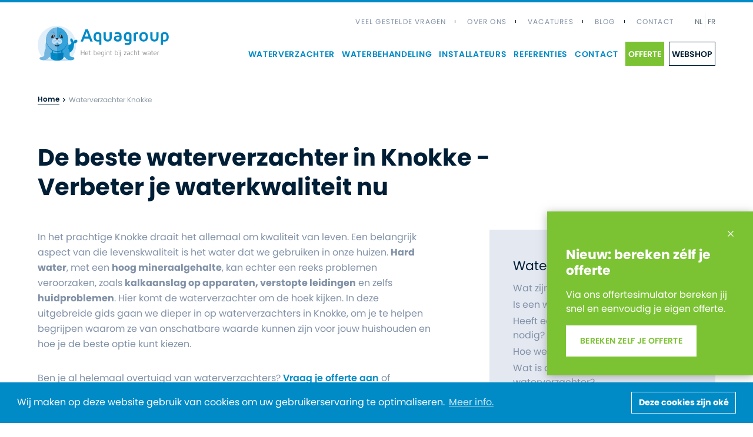

--- FILE ---
content_type: text/html; charset=UTF-8
request_url: https://www.waterverzachteraquagroup.be/waterverzachter-knokke
body_size: 65715
content:


<!DOCTYPE html><html lang="nl" prefix="og: http://ogp.me/ns# fb: http://ogp.me/ns/fb#"><head><link
rel="dns-prefetch" href="/"><link
rel="preconnect" href="/" crossorigin><meta
charset="utf-8"><meta
name="viewport" content="width=device-width,minimum-scale=1"><link
rel="apple-touch-icon" sizes="57x57" href="/apple-touch-icon-57x57.png"><link
rel="apple-touch-icon" sizes="60x60" href="/apple-touch-icon-60x60.png"><link
rel="apple-touch-icon" sizes="72x72" href="/apple-touch-icon-72x72.png"><link
rel="apple-touch-icon" sizes="76x76" href="/apple-touch-icon-76x76.png"><link
rel="apple-touch-icon" sizes="114x114" href="/apple-touch-icon-114x114.png"><link
rel="apple-touch-icon" sizes="120x120" href="/apple-touch-icon-120x120.png"><link
rel="apple-touch-icon" sizes="144x144" href="/apple-touch-icon-144x144.png"><link
rel="apple-touch-icon" sizes="152x152" href="/apple-touch-icon-152x152.png"><link
rel="apple-touch-icon" sizes="180x180" href="/apple-touch-icon-180x180.png"><meta
name="apple-mobile-web-app-capable" content="yes"><meta
name="apple-mobile-web-app-status-bar-style" content="black-translucent"><meta
name="apple-mobile-web-app-title" content="devmode"><link
rel="icon" type="image/png" sizes="228x228" href="/coast-228x228.png"><meta
name="msapplication-TileColor" content="#FFFFFF"><meta
name="msapplication-TileImage" content="/mstile-144x144.png"><meta
name="msapplication-config" content="/browserconfig.xml"><link
rel="yandex-tableau-widget" href="/yandex-browser-manifest.json"><link
rel="icon" type="image/png" sizes="32x32" href="/favicon-32x32.png"><link
rel="icon" type="image/png" sizes="16x16" href="/favicon-16x16.png"><link
rel="shortcut icon" href="/favicon.ico"><meta
name="theme-color" content="#58595b"> <script>(function(d){var config={kitId:'alh1naw',scriptTimeout:3000,async:true},h=d.documentElement,t=setTimeout(function(){h.className=h.className.replace(/\bwf-loading\b/g,"")+" wf-inactive";},config.scriptTimeout),tk=d.createElement("script"),f=false,s=d.getElementsByTagName("script")[0],a;h.className+=" wf-loading";tk.src='https://use.typekit.net/'+config.kitId+'.js';tk.async=true;tk.onload=tk.onreadystatechange=function(){a=this.readyState;if(f||a&&a!="complete"&&a!="loaded")return;f=true;clearTimeout(t);try{Typekit.load(config)}catch(e){}};s.parentNode.insertBefore(tk,s)})(document);</script> <script>loadjs=function(){var l=function(){},c={},f={},u={};function s(e,n){if(e){var t=u[e];if(f[e]=n,t)for(;t.length;)t[0](e,n),t.splice(0,1)}}function o(e,n){e.call&&(e={success:e}),n.length?(e.error||l)(n):(e.success||l)(e)}function h(t,r,i,c){var s,o,e=document,n=i.async,f=(i.numRetries||0)+1,u=i.before||l,a=t.replace(/^(css|img)!/,"");c=c||0,/(^css!|\.css$)/.test(t)?(s=!0,(o=e.createElement("link")).rel="stylesheet",o.href=a):/(^img!|\.(png|gif|jpg|svg)$)/.test(t)?(o=e.createElement("img")).src=a:((o=e.createElement("script")).src=t,o.async=void 0===n||n),!(o.onload=o.onerror=o.onbeforeload=function(e){var n=e.type[0];if(s&&"hideFocus"in o)try{o.sheet.cssText.length||(n="e")}catch(e){n="e"}if("e"==n&&(c+=1)<f)return h(t,r,i,c);r(t,n,e.defaultPrevented)})!==u(t,o)&&e.head.appendChild(o)}function t(e,n,t){var r,i;if(n&&n.trim&&(r=n),i=(r?t:n)||{},r){if(r in c)throw"LoadJS";c[r]=!0}!function(e,r,n){var t,i,c=(e=e.push?e:[e]).length,s=c,o=[];for(t=function(e,n,t){if("e"==n&&o.push(e),"b"==n){if(!t)return;o.push(e)}--c||r(o)},i=0;i<s;i++)h(e[i],t,n)}(e,function(e){o(i,e),s(r,e)},i)}return t.ready=function(e,n){return function(e,t){e=e.push?e:[e];var n,r,i,c=[],s=e.length,o=s;for(n=function(e,n){n.length&&c.push(e),--o||t(c)};s--;)r=e[s],(i=f[r])?n(r,i):(u[r]=u[r]||[]).push(n)}(e,function(e){o(n,e)}),t},t.done=function(e){s(e,[])},t.reset=function(){c={},f={},u={}},t.isDefined=function(e){return e in c},t}();</script><link rel="stylesheet" href="/css/site-5a65fefc64.css">

                        
        <script>
            !function(e){"use strict";var n=function(n,t,o){function i(e){return a.body?e():void setTimeout(function(){i(e)})}function r(){l.addEventListener&&l.removeEventListener("load",r),l.media=o||"all"}var d,a=e.document,l=a.createElement("link");if(t)d=t;else{var s=(a.body||a.getElementsByTagName("head")[0]).childNodes;d=s[s.length-1]}var f=a.styleSheets;l.rel="stylesheet",l.href=n,l.media="only x",i(function(){d.parentNode.insertBefore(l,t?d:d.nextSibling)});var u=function(e){for(var n=l.href,t=f.length;t--;)if(f[t].href===n)return e();setTimeout(function(){u(e)})};return l.addEventListener&&l.addEventListener("load",r),l.onloadcssdefined=u,u(r),l};"undefined"!=typeof exports?exports.loadCSS=n:e.loadCSS=n}("undefined"!=typeof global?global:this);
            !function(t){if(t.loadCSS){var e=loadCSS.relpreload={};if(e.support=function(){try{return t.document.createElement("link").relList.supports("preload")}catch(e){return!1}},e.poly=function(){for(var e=t.document.getElementsByTagName("link"),r=0;r<e.length;r++){var n=e[r];"preload"===n.rel&&"style"===n.getAttribute("as")&&(t.loadCSS(n.href,n,n.getAttribute("media")),n.rel=null)}},!e.support()){e.poly();var r=t.setInterval(e.poly,300);t.addEventListener&&t.addEventListener("load",function(){e.poly(),t.clearInterval(r)}),t.attachEvent&&t.attachEvent("onload",function(){t.clearInterval(r)})}}}(this);
        </script><script>var testImg=document.createElement("img");if(!("srcset"in testImg)||!("sizes"in testImg)){document.createElement("picture");var s=document.createElement("script");s.setAttribute("src","/js/picturefill.min.js");if("async"in s)
s.setAttribute("async",true);document.head.appendChild(s);var s2=document.createElement("script");s.setAttribute("src","/js/ofi.min.js");if("async"in s2)
s.setAttribute("async",true);document.head.appendChild(s2);}</script><script>
                                </script>
        
                <script type="text/javascript">
            var assetsBaseUrl = "/";
            var retina = window.devicePixelRatio > 1;
        </script>
    <title>De beste waterverzachter in Knokke - Verbeter je… | Aquagroup</title>
<script>dl = [];
(function(w,d,s,l,i){w[l]=w[l]||[];w[l].push({'gtm.start':
new Date().getTime(),event:'gtm.js'});var f=d.getElementsByTagName(s)[0],
j=d.createElement(s),dl=l!='dataLayer'?'&l='+l:'';j.async=true;j.defer=true;j.src=
'https://www.googletagmanager.com/gtm.js?id='+i+dl;f.parentNode.insertBefore(j,f);
})(window,document,'script','dl','GTM-WHPGCP4');
</script><meta name="generator" content="SEOmatic">
<meta name="keywords" content="zacht, water, knokke, waterverzachter, onderhoud, voor, hard, waarom, helpen, voordelen, harde, jouw, resulteert, nodig, stroomt">
<meta name="description" content="Ontdek de perfecte waterverzachter voor Knokke. Geniet van zachter en gezonder water. Profiteer van onze expertise en service. Vraag je offerte aan!">
<meta name="referrer" content="no-referrer-when-downgrade">
<meta name="robots" content="all">
<meta content="262811867443250" property="fb:profile_id">
<meta content="nl_BE" property="og:locale">
<meta content="Aquagroup" property="og:site_name">
<meta content="website" property="og:type">
<meta content="https://www.waterverzachteraquagroup.be/waterverzachter-knokke" property="og:url">
<meta content="De beste waterverzachter in Knokke - Verbeter je waterkwaliteit nu" property="og:title">
<meta content="Ontdek de perfecte waterverzachter voor Knokke. Geniet van zachter en gezonder water. Profiteer van onze expertise en service. Vraag je offerte aan!" property="og:description">
<meta content="https://www.waterverzachteraquagroup.be/uploads/images/_1200x630_crop_center-center_82_none/Aquagroup-waterverzachters-klein-en-groot.png?mtime=1676888647" property="og:image">
<meta content="1200" property="og:image:width">
<meta content="630" property="og:image:height">
<meta content="In deze uitgebreide gids gaan we dieper in op waterverzachters in Knokke, om je te helpen begrijpen waarom ze van onschatbare waarde kunnen zijn voor jouw huishouden en hoe je de beste optie kunt kiezen. Waarom heb je een waterverzachter nodig in Knokke? Dit harde water stroomt door de leidingen van huizen in Knokke en kan daar enkele problemen veroorzaken. Laten we eens kijken naar enkele redenen waarom u een waterverzachter in Knokke nodig zou kunnen hebben: Bescherming van apparaten : hard water kan schadelijke kalkaanslag veroorzaken in apparaten zoals waterverwarmers, koffiezetapparaten en vaatwassers. Nu je begrijpt waarom een waterverzachter in Knokke van belang kan zijn, laten we eens kijken naar hoe deze apparaten precies werken. Een waterverzachter is ontworpen om hard water zacht te maken door het verwijderen van overtollige mineralen. Lees meer over de werking van een waterverzachter De beste waterverzachter voor jouw woning in Knokke Nu je begrijpt hoe waterverzachters werken en waarom ze belangrijk zijn, is de volgende vraag: welke waterverzachter is het meest geschikt voor jouw woning in Knokke? Onderhoud van je waterverzachter in Knokke Het onderhoud van je waterverzachter is essentieel om ervoor te zorgen dat deze efficiënt blijft werken. De voordelen van zacht water in Knokke Zacht water heeft tal van voordelen voor huishoudens in Knokke. Enkele van de belangrijkste voordelen zijn: Gezondere huid en haar : zacht water kan helpen bij het voorkomen van huidproblemen zoals droogheid en jeuk. Aquagroup: jouw waterverzachter specialist in Knokke Met meer dan 30 jaar ervaring is Aquagroup dé leverancier van waterverzachters , ontijzeraars en allerhande waterbehandelingen in regio Knokke. Dankzij onze waterverzachters garanderen wij jou alle voordelen van zacht water." property="og:image:alt">
<meta content="https://www.facebook.com/aquagroup.be/" property="og:see_also">
<link href="https://www.waterverzachteraquagroup.be/waterverzachter-knokke" rel="canonical">
<link href="https://www.waterverzachteraquagroup.be" rel="home">
<link type="text/plain" href="https://www.waterverzachteraquagroup.be/humans.txt" rel="author"></head>

            <body class="font-primary font-normal text-base relative text-body"><noscript><iframe src="https://www.googletagmanager.com/ns.html?id=GTM-WHPGCP4"
height="0" width="0" style="display:none;visibility:hidden"></iframe></noscript>


        <div class="hidden">
            <?xml version="1.0" encoding="UTF-8"?><!DOCTYPE svg PUBLIC "-//W3C//DTD SVG 1.1//EN" "http://www.w3.org/Graphics/SVG/1.1/DTD/svg11.dtd"><svg xmlns="http://www.w3.org/2000/svg"><symbol id="icon-1-2-people" viewBox="0 0 88 68"><path d="M24.508 38.148c-6.468-.074-11.809-5.086-12.3-11.539l-.368-3.859a1.572 1.572 0 0 1 .328-1.176 1.571 1.571 0 0 1 2.239-.21c.32.277.52.671.543 1.093l.367 3.867v-.004a9.382 9.382 0 0 0 9.191 8.711 9.379 9.379 0 0 0 9.207-8.71l.367-3.868v.004a1.567 1.567 0 0 1 1.704-1.43c.414.04.796.246 1.062.567.266.324.39.742.344 1.156l-.367 3.867a12.485 12.485 0 0 1-12.316 11.531z"/><path d="M24.516 33.211a6.412 6.412 0 0 1-3.484-1.093 1.575 1.575 0 0 1-.703-.985 1.58 1.58 0 0 1 .21-1.191 1.56 1.56 0 0 1 .993-.684c.41-.086.84-.004 1.188.227 1.066.8 2.527.8 3.593 0 .348-.223.774-.301 1.176-.211a1.562 1.562 0 0 1 .516 2.844 6.426 6.426 0 0 1-3.489 1.093zm-11.188-1.766a6.324 6.324 0 0 1-5.734-3.875 6.536 6.536 0 0 1 1.348-7.238 1.562 1.562 0 0 1 2.21.023c.606.618.594 1.61-.023 2.215a3.39 3.39 0 0 0-.66 3.762 3.091 3.091 0 0 0 3.625 1.875 1.562 1.562 0 1 1 .898 2.992 5.723 5.723 0 0 1-1.664.246zm22.38 0a5.75 5.75 0 0 1-1.669-.246 1.546 1.546 0 0 1-.941-.75 1.575 1.575 0 0 1-.129-1.203 1.568 1.568 0 0 1 1.973-1.039 3.09 3.09 0 0 0 3.625-1.875 3.442 3.442 0 0 0-.672-3.766 1.562 1.562 0 0 1-.012-2.21 1.562 1.562 0 0 1 2.211-.016 6.605 6.605 0 0 1 1.344 7.219 6.332 6.332 0 0 1-5.73 3.886z"/><path d="M35.637 24.156a.754.754 0 0 1-.132 0 16.391 16.391 0 0 1-10.992-4.789 16.338 16.338 0 0 1-10.98 4.79 1.531 1.531 0 0 1-1.309-.528 1.583 1.583 0 0 0-1.781-.668l-.051.016a1.58 1.58 0 0 1-1.781-.782c-.188-.351-4.438-8.648 1.297-15.648C12.97 2.797 18.423.56 24.502.555h.011c6.082 0 11.547 2.239 14.617 5.992 5.735 7 1.481 15.297 1.297 15.645v.004c-.343.641-1.078.961-1.785.782l-.09-.024c-.445-.133-.988-.2-1.726.664-.297.344-.73.543-1.188.54v-.002zm-24.688-4.39a4.513 4.513 0 0 1 3.02 1.199 12.184 12.184 0 0 0 9.25-4.973c.289-.426.773-.68 1.289-.68.512 0 .996.25 1.285.676a12.207 12.207 0 0 0 9.25 4.977 4.42 4.42 0 0 1 3.016-1.219h.027c1.59-3.719 1.063-8-1.379-11.223-2.484-3.035-7.043-4.844-12.199-4.844H24.5c-5.156 0-9.703 1.813-12.18 4.844a11.251 11.251 0 0 0-1.367 11.242h-.004zM47.2 67.75H1.812a1.56 1.56 0 0 1-1.148-.5 1.555 1.555 0 0 1-.414-1.183c.75-9.719 2.21-13.82 6.016-16.875A51.894 51.894 0 0 1 16.5 43.219c.25-.105.445-.195.64-.285a1.88 1.88 0 0 0 1.117-1.746v-5.723a1.566 1.566 0 1 1 3.125.156v5.567a4.787 4.787 0 0 1-.242 1.539 5 5 0 0 1-2.703 3.035c-.21.098-.434.2-.672.3a48.816 48.816 0 0 0-9.531 5.552C5.754 53.61 4.3 56.25 3.515 64.626H45.5c-.515-5.547-1.367-8.871-2.781-10.965a8.96 8.96 0 0 0-1.91-2.043 49.44 49.44 0 0 0-9.586-5.57l-.625-.29a5.005 5.005 0 0 1-2.938-4.57v-5.562a1.562 1.562 0 0 1 1.555-1.719c.867 0 1.57.695 1.578 1.562v5.72a1.86 1.86 0 0 0 1.11 1.718l.59.273a52.872 52.872 0 0 1 10.292 6 11.999 11.999 0 0 1 2.543 2.735c1.891 2.8 2.891 6.902 3.438 14.145v.004a1.566 1.566 0 0 1-1.563 1.68l-.003.006z"/><path d="M19.29 52.254c-.133 0-.27-.02-.399-.054a1.55 1.55 0 0 1-1.074-.989l-2.14-6.054a1.562 1.562 0 1 1 2.944-1.04l1.375 3.887 2.09-1.816-3.406-2.746a1.554 1.554 0 0 1-.594-1.055c-.05-.418.07-.836.336-1.16a1.541 1.541 0 0 1 1.063-.574c.418-.043.836.086 1.156.355l4.855 3.918a1.563 1.563 0 0 1 .047 2.395l-5.226 4.547h-.004c-.281.25-.649.386-1.024.386z"/><path d="M29.672 52.254c-.378 0-.746-.14-1.03-.39l-5.157-4.547v-.004a1.558 1.558 0 0 1 .05-2.387l4.86-3.918h-.004a1.565 1.565 0 0 1 1.965 2.434L26.942 46.2l2.05 1.808 1.427-3.906-.004-.004a1.566 1.566 0 0 1 2.008-.93 1.562 1.562 0 0 1 .93 2.004l-2.212 6.055a1.552 1.552 0 0 1-1.086.977c-.125.03-.253.05-.382.05z"/><path d="M24.516 60.406c-.863 0-1.562-.699-1.562-1.562V46.14a1.562 1.562 0 1 1 3.125 0v12.703a1.564 1.564 0 0 1-1.563 1.562zM11.04 67.75h-.046a1.555 1.555 0 0 1-1.094-.488 1.55 1.55 0 0 1-.43-1.121l.258-8.734v.003a1.56 1.56 0 0 1 1.562-1.515h.055A1.56 1.56 0 0 1 12.86 57.5l-.258 8.73v.005a1.56 1.56 0 0 1-1.563 1.515zm26.945 0c-.843 0-1.539-.672-1.562-1.515l-.254-8.73V57.5a1.56 1.56 0 0 1 1.516-1.605 1.597 1.597 0 0 1 1.609 1.515l.254 8.735v-.004a1.563 1.563 0 0 1-1.516 1.61h-.047zm8.18-15.727a1.566 1.566 0 0 1-1.484-2.058c2.461-7.352 2.738-18.395 2.766-21.602a1.563 1.563 0 0 1 2.656-1.094 3.624 3.624 0 0 0 3.14.996 1.55 1.55 0 0 1 1.774.938 9.315 9.315 0 0 0 4.469 4.867c.535.265.87.812.867 1.406v5.71c0 .513-.078 1.02-.234 1.505a5.07 5.07 0 0 1-2.7 3.066c-.156.07-.304.133-.441.195a1.287 1.287 0 0 1-.203.114 46.946 46.946 0 0 0-9.5 5.488 1.561 1.561 0 0 1-1.11.469zm4.352-20.938h-.004a93.587 93.587 0 0 1-1.73 15.648 63.652 63.652 0 0 1 6.527-3.422c.039-.023.082-.046.125-.066.234-.117.469-.223.71-.324l-.003-.004a1.92 1.92 0 0 0 1.09-1.73V36.39a12.449 12.449 0 0 1-4.613-4.95 6.662 6.662 0 0 1-2.106-.363l.004.008z"/><path d="M63.488 38.152a11.801 11.801 0 0 1-5.402-1.293 1.558 1.558 0 0 1-.687-2.101 1.559 1.559 0 0 1 2.105-.68 8.862 8.862 0 0 0 7.969 0 1.562 1.562 0 1 1 1.297 2.844 11.795 11.795 0 0 1-5.281 1.23zm-9.918-6.808a1.564 1.564 0 0 1-1.437-.953 13.014 13.014 0 0 1-.938-3.773l-.378-3.867a1.564 1.564 0 0 1 3.113-.297l.367 3.863a9.94 9.94 0 0 0 .715 2.863 1.564 1.564 0 0 1-.832 2.047 1.611 1.611 0 0 1-.61.117zm19.9-.074a1.563 1.563 0 0 1-1.446-2.148c.356-.898.582-1.848.668-2.813l.371-3.867a1.566 1.566 0 0 1 2.781-.87c.262.327.383.75.329 1.171l-.372 3.863.004-.004a13.224 13.224 0 0 1-.882 3.68 1.564 1.564 0 0 1-1.454.988zm-9.978 1.941a6.412 6.412 0 0 1-3.484-1.093 1.575 1.575 0 0 1-.703-.985 1.58 1.58 0 0 1 .21-1.191 1.56 1.56 0 0 1 .993-.684c.41-.086.84-.004 1.188.227 1.066.8 2.527.8 3.593 0 .348-.23.778-.313 1.188-.227.41.086.765.332.992.684.227.355.3.781.211 1.191-.094.41-.348.762-.703.985a6.413 6.413 0 0 1-3.485 1.093zm-14.484-3.273c-.394 0-.777-.152-1.07-.425a5.984 5.984 0 0 1-1.36-1.934 6.52 6.52 0 0 1 1.345-7.246 1.561 1.561 0 1 1 2.172 2.238 3.378 3.378 0 0 0-.657 3.758c.149.344.367.652.637.906.469.442.62 1.121.383 1.715a1.56 1.56 0 0 1-1.453.988h.003zm28.972.066a1.564 1.564 0 0 1-1.12-2.656c.288-.3.523-.652.695-1.035a3.47 3.47 0 0 0-.688-3.75 1.562 1.562 0 1 1 2.2-2.219 6.608 6.608 0 0 1 1.355 7.211 6.647 6.647 0 0 1-1.32 1.973c-.293.305-.7.476-1.122.476z"/><path d="M55.863 24.727a12.2 12.2 0 0 1-4.011-.656 1.599 1.599 0 0 1-.657-.445 1.581 1.581 0 0 0-1.78-.664l-.051.015v-.004a1.576 1.576 0 0 1-1.782-.78c-.183-.352-4.433-8.65 1.297-15.649C51.942 2.794 57.395.556 63.473.552h.012c6.082 0 11.547 2.238 14.617 5.992 5.734 7 1.48 15.297 1.297 15.645l.004.004c-.344.64-1.082.961-1.785.781-.032 0-.063-.015-.09-.023-.446-.133-.989-.2-1.72.664a1.562 1.562 0 0 1-2.585-.313 7.656 7.656 0 0 0-4.813-4.636 16.235 16.235 0 0 1-12.547 6.062zm-2.628-3.492c4.703 1.399 11.332-1.625 13.016-5.05h.003c.309-.63 1-.977 1.692-.844a9.947 9.947 0 0 1 7.148 4.879 4.28 4.28 0 0 1 1.95-.47h.027c1.586-3.714 1.058-8-1.383-11.218-2.484-3.035-7.043-4.844-12.199-4.844h-.012c-5.156 0-9.703 1.812-12.18 4.844h.004a11.34 11.34 0 0 0-1.363 11.25c1.25.02 2.441.543 3.297 1.453zm-9.219 33.113a1.563 1.563 0 0 1-1.313-2.414 11.7 11.7 0 0 1 2.446-2.672 1.56 1.56 0 0 1 2.188.313 1.56 1.56 0 0 1-.313 2.187 8.421 8.421 0 0 0-1.695 1.875c-.29.446-.785.711-1.313.711zM86.188 67.75H47.2a1.562 1.562 0 1 1 0-3.125h37.285c-.8-8.367-2.246-11.012-4.703-13.008a1.56 1.56 0 0 1-.226-2.199 1.555 1.555 0 0 1 2.195-.226c3.77 3.066 5.227 7.168 5.992 16.875h.004c.031.433-.117.863-.41 1.183-.297.317-.71.5-1.148.5zM68.195 37.031h-.011a1.565 1.565 0 0 1-1.559-1.566 1.566 1.566 0 0 1 1.563-1.559c.863 0 1.562.7 1.562 1.559a1.559 1.559 0 0 1-1.555 1.566z"/><path d="M76.961 67.75a1.56 1.56 0 0 1-1.562-1.515l-.258-8.73V57.5a1.56 1.56 0 0 1 1.516-1.605h.047c.847 0 1.539.672 1.562 1.515l.258 8.735v-.004a1.562 1.562 0 0 1-1.516 1.61h-.047zm3.801-15.793a1.55 1.55 0 0 1-.98-.347 47.108 47.108 0 0 0-9.57-5.54 1.488 1.488 0 0 1-.203-.113c-.137-.062-.274-.125-.41-.183h.003a5.09 5.09 0 0 1-2.738-3.086 5.01 5.01 0 0 1-.23-1.5v-5.719a1.556 1.556 0 0 1 .867-1.406 9.469 9.469 0 0 0 4.53-4.953 1.567 1.567 0 0 1 1.9-.907 2.896 2.896 0 0 0 2.929-.851 1.56 1.56 0 0 1 1.715-.367c.594.242.98.82.976 1.46-.011 2.239.07 13.798 2.7 21.442a1.57 1.57 0 0 1-.207 1.418c-.293.41-.77.652-1.274.652h-.008zm-9.078-8.652c2.211 1 4.36 2.129 6.442 3.371a87.49 87.49 0 0 1-1.672-15.496c-.668.211-1.367.3-2.067.262a12.542 12.542 0 0 1-4.628 4.95v4.796c0 .187.027.375.085.555.165.52.543.949 1.04 1.18.203.09.433.19.671.312.043.02.086.047.13.07z"/><path d="M63.008 50.562a17.022 17.022 0 0 1-10.148-3.53 1.56 1.56 0 0 1-.343-2.184 1.557 1.557 0 0 1 2.18-.344c5.39 3.918 11.104 3.898 17.464-.063h.004a1.564 1.564 0 1 1 1.649 2.657 20.482 20.482 0 0 1-10.805 3.464z"/></symbol><symbol id="icon-3-5-people" viewBox="0 0 88 88"><path d="M24.508 37.848c-6.469-.074-11.812-5.086-12.301-11.539l-.367-3.871a1.559 1.559 0 0 1 1.41-1.703c.86-.082 1.621.55 1.703 1.41l.367 3.867-.004-.004a9.382 9.382 0 0 0 9.192 8.711 9.382 9.382 0 0 0 9.207-8.71l.367-3.868a1.564 1.564 0 0 1 3.113.297l-.367 3.867a12.49 12.49 0 0 1-12.32 11.543z"/><path d="M24.516 32.906a6.412 6.412 0 0 1-3.484-1.094 1.561 1.561 0 1 1 1.688-2.629 3 3 0 0 0 3.593 0A1.561 1.561 0 1 1 28 31.813a6.413 6.413 0 0 1-3.484 1.093zm-11.192-1.761a6.319 6.319 0 0 1-5.73-3.875 6.536 6.536 0 0 1 1.347-7.238 1.56 1.56 0 1 1 2.18 2.234 3.396 3.396 0 0 0-.66 3.766 3.088 3.088 0 0 0 3.625 1.875 1.56 1.56 0 0 1 1.922 1.05 1.564 1.564 0 0 1-1.024 1.942c-.539.16-1.097.246-1.66.246zm22.383 0a5.75 5.75 0 0 1-1.668-.246 1.55 1.55 0 0 1-.957-.75 1.56 1.56 0 0 1 .645-2.145c.37-.195.808-.23 1.21-.097a3.09 3.09 0 0 0 3.63-1.875 3.44 3.44 0 0 0-.673-3.766 1.557 1.557 0 0 1-.48-1.11 1.548 1.548 0 0 1 .453-1.12 1.547 1.547 0 0 1 1.113-.461c.422 0 .82.172 1.114.472a6.596 6.596 0 0 1 1.343 7.22 6.34 6.34 0 0 1-5.73 3.878z"/><path d="M35.637 23.859h-.133a16.41 16.41 0 0 1-10.992-4.79 16.347 16.347 0 0 1-10.98 4.782 1.531 1.531 0 0 1-1.308-.527 1.587 1.587 0 0 0-1.786-.668l-.046.012v.003a1.574 1.574 0 0 1-1.782-.78c-.183-.352-4.437-8.65 1.297-15.649C12.966 2.492 18.423.25 24.501.25h.012c6.082 0 11.547 2.238 14.617 5.992 5.734 7 1.48 15.297 1.297 15.648v-.004a1.58 1.58 0 0 1-1.781.782c-.032 0-.063-.016-.094-.024-.445-.133-.988-.2-1.719.664-.297.348-.734.551-1.195.551h-.001zm-24.676-4.39a4.532 4.532 0 0 1 3.012 1.199 12.185 12.185 0 0 0 9.246-4.98c.289-.423.773-.677 1.285-.68.516 0 .996.253 1.29.68a12.22 12.22 0 0 0 9.253 4.976 4.515 4.515 0 0 1 3.035-1.215 11.252 11.252 0 0 0-1.375-11.227c-2.48-3.035-7.039-4.848-12.195-4.848H24.5c-5.156 0-9.703 1.813-12.18 4.844h.004a11.34 11.34 0 0 0-1.363 11.25zm18.258 20.843c-.863 0-1.563-.7-1.563-1.562V35.17c0-.863.7-1.562 1.563-1.562h.016a1.568 1.568 0 0 1 1.562 1.562v3.579c0 .417-.168.816-.465 1.109a1.562 1.562 0 0 1-1.113.453zm17.984 27.141c-.863 0-1.563-.7-1.563-1.562 0-7.907-1.425-10.5-2.882-12.48a9.422 9.422 0 0 0-1.95-2.106c-1-.793-2.05-1.52-3.144-2.176a1.565 1.565 0 0 1 1.648-2.66 32.563 32.563 0 0 1 3.473 2.41c.98.778 1.836 1.703 2.54 2.739 2.112 2.863 3.448 6.28 3.448 14.273 0 .414-.164.812-.46 1.109a1.553 1.553 0 0 1-1.11.453z"/><path d="M46.156 51.719c-.504 0-.973-.242-1.266-.648a1.555 1.555 0 0 1-.214-1.41c2.449-7.325 2.746-18.384 2.777-21.599a1.561 1.561 0 0 1 .969-1.433 1.566 1.566 0 0 1 1.699.34 3.58 3.58 0 0 0 3.137.98 1.562 1.562 0 0 1 1.769.938 9.355 9.355 0 0 0 4.469 4.879c.527.265.863.808.863 1.398v3.344a1.56 1.56 0 0 1-1.184 1.515 11.736 11.736 0 0 0-6.343 3.696 8.526 8.526 0 0 0-1.875 4.347 1.566 1.566 0 0 1-.727 1.13 28.575 28.575 0 0 0-3.008 2.1l-.027.024a1.74 1.74 0 0 1-.367.239c-.211.101-.438.156-.672.16zm4.36-20.938a104.778 104.778 0 0 1-1.145 12.457c.308-.523.656-1.023 1.043-1.492a14.327 14.327 0 0 1 6.82-4.414v-1.25a12.44 12.44 0 0 1-4.61-4.95 6.782 6.782 0 0 1-2.109-.347v-.004z"/><path d="M63.488 37.852a11.801 11.801 0 0 1-5.402-1.293 1.56 1.56 0 0 1 .223-2.879 1.57 1.57 0 0 1 1.195.094 8.862 8.862 0 0 0 7.968 0 1.566 1.566 0 0 1 1.297 2.848 11.847 11.847 0 0 1-5.28 1.23h-.001zm-9.918-6.805a1.564 1.564 0 0 1-1.438-.953 13.014 13.014 0 0 1-.937-3.773l-.371-3.872v-.003a1.564 1.564 0 0 1 3.113-.297l.367 3.863a9.94 9.94 0 0 0 .715 2.863 1.568 1.568 0 0 1-.137 1.473c-.289.437-.777.7-1.304.7h-.008zm19.899-.078c-.2 0-.398-.039-.582-.117a1.557 1.557 0 0 1-.863-2.031c.355-.899.582-1.848.668-2.813l.37-3.867c.032-.418.227-.813.552-1.086.32-.273.738-.406 1.16-.363.418.039.804.25 1.07.578.262.328.383.754.328 1.172l-.37 3.863h.003a13.29 13.29 0 0 1-.883 3.68c-.238.594-.812.98-1.453.984zm-9.977 1.937a6.412 6.412 0 0 1-3.484-1.094 1.562 1.562 0 1 1 1.688-2.629 3 3 0 0 0 3.593 0 1.56 1.56 0 0 1 2.16.469 1.56 1.56 0 0 1-.469 2.16 6.416 6.416 0 0 1-3.488 1.094zm-14.484-3.269c-.395 0-.777-.152-1.07-.426a5.959 5.959 0 0 1-1.36-1.937 6.513 6.513 0 0 1 1.344-7.242 1.561 1.561 0 1 1 2.172 2.238 3.378 3.378 0 0 0-.656 3.758c.148.343.367.648.636.906.47.441.621 1.12.383 1.715a1.56 1.56 0 0 1-1.453.988h.004zm28.972.066a1.564 1.564 0 0 1-1.121-2.656c.289-.301.523-.653.695-1.035a3.468 3.468 0 0 0-.687-3.758 1.567 1.567 0 0 1 .008-2.192 1.563 1.563 0 0 1 2.19-.027 6.55 6.55 0 0 1 .036 9.184c-.293.304-.7.48-1.121.484z"/><path d="M55.863 24.422a12.094 12.094 0 0 1-4.012-.652 1.599 1.599 0 0 1-.656-.446 1.581 1.581 0 0 0-1.781-.668l-.05.016a1.569 1.569 0 0 1-1.778-.781c-.184-.352-4.438-8.649 1.297-15.648C51.94 2.493 57.398.25 63.477.25h.011c6.082 0 11.547 2.238 14.617 5.992 5.735 7 1.48 15.297 1.297 15.648v-.004c-.343.64-1.082.96-1.785.781l-.09-.023c-.445-.133-.988-.2-1.719.664a1.562 1.562 0 0 1-2.585-.313 7.656 7.656 0 0 0-4.813-4.636 16.235 16.235 0 0 1-12.547 6.062zm-2.625-3.492c4.703 1.398 11.332-1.625 13.016-5.051v.004a1.56 1.56 0 0 1 1.691-.848 9.96 9.96 0 0 1 7.149 4.883 4.183 4.183 0 0 1 1.949-.469h.027a11.259 11.259 0 0 0-1.382-11.23c-2.485-3.03-7.043-4.843-12.2-4.843h-.011c-5.156 0-9.703 1.812-12.18 4.843h.004a11.257 11.257 0 0 0-1.371 11.25c1.254.02 2.449.547 3.304 1.465l.004-.004zm-9.222 33.117a1.57 1.57 0 0 1-1.375-.816 1.572 1.572 0 0 1 .066-1.598 11.596 11.596 0 0 1 2.442-2.672 1.565 1.565 0 1 1 1.875 2.508 8.421 8.421 0 0 0-1.696 1.875c-.289.441-.785.707-1.312.703zM68.195 36.73h-.012a1.564 1.564 0 1 1 .012 0z"/><path d="M80.766 51.656c-.36 0-.707-.125-.988-.352a28.811 28.811 0 0 0-3.024-2.101 1.55 1.55 0 0 1-.722-1.125 8.382 8.382 0 0 0-1.875-4.352 11.622 11.622 0 0 0-6.328-3.695 1.559 1.559 0 0 1-1.188-1.516v-3.343c0-.598.336-1.141.867-1.407a9.478 9.478 0 0 0 4.516-4.957 1.565 1.565 0 0 1 1.898-.906 2.933 2.933 0 0 0 2.938-.851 1.558 1.558 0 1 1 2.687 1.094c-.012 2.234.055 13.776 2.696 21.433h.003a1.564 1.564 0 0 1-1.48 2.078zm-11-14.32a14.16 14.16 0 0 1 6.805 4.414c.34.406.648.84.93 1.293a95.475 95.475 0 0 1-1.048-12.168 5.886 5.886 0 0 1-2.07.262 12.521 12.521 0 0 1-4.617 4.953v1.246zm-49.954 2.976c-.863 0-1.563-.7-1.563-1.562V35.17a1.562 1.562 0 1 1 3.126 0v3.579c0 .863-.7 1.562-1.563 1.562zm-18 47.438c-.863 0-1.562-.7-1.562-1.562V65.89c0-11.438 2.738-14.484 6.047-17.031a38.323 38.323 0 0 1 3.414-2.325 1.562 1.562 0 1 1 1.64 2.657 35.088 35.088 0 0 0-3.144 2.14c-2.379 1.832-4.832 3.723-4.832 14.56v20.296a1.564 1.564 0 0 1-1.562 1.563v-.001zM47.2 74.47c-.863 0-1.563-.7-1.563-1.563v-7.02a1.562 1.562 0 1 1 3.125 0v7.02a1.564 1.564 0 0 1-1.562 1.562z"/><path d="M86.188 87.75c-.863 0-1.563-.7-1.563-1.562V65.887c0-10.625-2.03-12.285-4.843-14.57v-.004a1.562 1.562 0 1 1 1.972-2.422c3.73 3.035 5.996 5.691 5.996 16.996v20.3a1.564 1.564 0 0 1-1.562 1.563zM24.508 70.06c-1.398 0-2.785-.277-4.082-.809a10.8 10.8 0 0 1-2.7-1.593 1.569 1.569 0 0 1-.246-2.203 1.563 1.563 0 0 1 2.208-.23 7.745 7.745 0 0 0 1.922 1.136 7.652 7.652 0 0 0 5.816 0 8.078 8.078 0 0 0 1.93-1.14 1.563 1.563 0 0 1 2.195.257 1.564 1.564 0 0 1-.254 2.195 11.166 11.166 0 0 1-2.684 1.578c-1.3.536-2.695.809-4.105.809z"/><path d="M16.77 65.918c-.516 0-1-.254-1.293-.684a11.718 11.718 0 0 1-1.977-5.5l-.324-3.402h-.004a1.564 1.564 0 0 1 3.114-.297l.324 3.403a8.628 8.628 0 0 0 1.449 4.039 1.55 1.55 0 0 1 .09 1.609c-.27.512-.8.832-1.38.832h.001zm15.492 0c-.578 0-1.11-.32-1.379-.836a1.56 1.56 0 0 1 .094-1.61 8.607 8.607 0 0 0 1.445-4.035l.328-3.406a1.561 1.561 0 1 1 3.11.297l-.325 3.406.004-.004a11.77 11.77 0 0 1-1.984 5.504c-.293.43-.777.684-1.293.684zm-7.746-.297a4.651 4.651 0 0 1-2.586-.836 1.562 1.562 0 0 1-.668-.992 1.558 1.558 0 0 1 1.23-1.844c.407-.082.833.004 1.176.238a1.312 1.312 0 0 0 1.696 0 1.562 1.562 0 0 1 1.738 2.594 4.646 4.646 0 0 1-2.586.84z"/><path d="M14.672 64.156a5.75 5.75 0 0 1-5.203-3.52 5.935 5.935 0 0 1 1.226-6.578 1.564 1.564 0 1 1 2.18 2.239 2.805 2.805 0 0 0-.539 3.101 2.525 2.525 0 0 0 2.969 1.543 1.572 1.572 0 0 1 1.973 1.04c.12.402.074.835-.13 1.203-.199.367-.538.636-.94.75-.5.148-1.016.222-1.536.222zm19.691 0a5.28 5.28 0 0 1-1.52-.223 1.567 1.567 0 0 1-1.07-1.953 1.564 1.564 0 0 1 1.973-1.039 2.532 2.532 0 0 0 2.969-1.55 2.842 2.842 0 0 0-.551-3.106 1.562 1.562 0 0 1-.012-2.211 1.566 1.566 0 0 1 2.211-.012 5.998 5.998 0 0 1 1.223 6.563 5.76 5.76 0 0 1-5.223 3.531z"/><path d="M34.301 57.75h-.133a14.713 14.713 0 0 1-9.656-4.125 14.638 14.638 0 0 1-9.645 4.125 1.543 1.543 0 0 1-1.312-.527 1.21 1.21 0 0 0-1.379-.528l-.023.008a1.587 1.587 0 0 1-1.801-.781c-.164-.313-3.961-7.719 1.164-13.973v-.004A16.71 16.71 0 0 1 24.5 36.609h.012a16.75 16.75 0 0 1 13.008 5.34c5.12 6.25 1.328 13.66 1.164 13.973h-.004a1.58 1.58 0 0 1-1.797.781l-.07-.02c-.352-.109-.746-.156-1.325.528-.296.344-.73.543-1.187.539zm-21.59-4.242c.96.043 1.875.41 2.59 1.047a10.512 10.512 0 0 0 7.922-4.29c.289-.421.773-.675 1.285-.68.516 0 .996.255 1.289.68a10.543 10.543 0 0 0 7.926 4.29 4.172 4.172 0 0 1 2.601-1.063 9.671 9.671 0 0 0-1.23-9.57 13.649 13.649 0 0 0-10.586-4.195h-.012a13.625 13.625 0 0 0-10.57 4.191 9.687 9.687 0 0 0-1.215 9.59zM40.578 87.75H8.469a1.567 1.567 0 0 1-1.539-1.844 17.161 17.161 0 0 1 3.586-8.664 11.921 11.921 0 0 1 4.855-2.672c.489-.172.977-.347 1.461-.547a1.58 1.58 0 0 1 1.223.016 15.201 15.201 0 0 0 12.922 0 1.57 1.57 0 0 1 1.219-.02c.418.172.847.336 1.281.5a14.115 14.115 0 0 1 5.035 2.704c1.656 1.699 2.863 4.617 3.606 8.687v-.004a1.566 1.566 0 0 1-1.54 1.844zm-30.172-3.125h28.242a11.271 11.271 0 0 0-2.36-5.207 12.377 12.377 0 0 0-3.921-1.98l-.739-.282a18.28 18.28 0 0 1-14.23 0 72.02 72.02 0 0 1-.976.356 9.523 9.523 0 0 0-3.66 1.902 11.44 11.44 0 0 0-2.356 5.211zm17.711-10.922a1.563 1.563 0 0 1-1.496-1.11 3.75 3.75 0 0 1-.156-1.077v-3.723c0-.863.699-1.563 1.562-1.563h.008a1.564 1.564 0 0 1 1.562 1.563v3.723c0 .058.012.113.028.168.25.828-.215 1.699-1.043 1.949-.153.047-.309.07-.465.07zm-7.203 0a1.563 1.563 0 0 1-1.473-2.082.329.329 0 0 0 .016-.105v-3.711a1.56 1.56 0 0 1 1.555-1.57 1.56 1.56 0 0 1 1.57 1.554v3.727c0 .386-.066.773-.191 1.14a1.567 1.567 0 0 1-1.477 1.047z"/><path d="M13.027 74.469a4.122 4.122 0 0 1-2.91-1.234c-1.606-1.563-2.235-4.348.812-7.5a12.735 12.735 0 0 1 5.403-2.883 1.566 1.566 0 0 1 1.718.617c.45.656.996 1.246 1.622 1.742.488.39.699 1.035.535 1.64a12.731 12.731 0 0 1-2.672 5.274 7.013 7.013 0 0 1-3.887 2.301 4.15 4.15 0 0 1-.621.043zm3.176-8.281a8.266 8.266 0 0 0-3.031 1.719c-1.301 1.343-1.594 2.382-.875 3.078.218.261.562.39.898.343a4.022 4.022 0 0 0 2.094-1.382 8.307 8.307 0 0 0 1.629-3.004c-.25-.238-.489-.492-.715-.754zm19.801 8.281c-.207 0-.418-.016-.625-.047a7.009 7.009 0 0 1-3.879-2.297 12.654 12.654 0 0 1-2.68-5.273 1.567 1.567 0 0 1 .528-1.633 8.326 8.326 0 0 0 1.629-1.746c.379-.555 1.07-.8 1.718-.617a12.778 12.778 0 0 1 5.399 2.879c3.047 3.152 2.418 5.937.812 7.5a4.12 4.12 0 0 1-2.902 1.234zm-3.89-7.527a8.318 8.318 0 0 0 1.632 3.011 4.044 4.044 0 0 0 2.09 1.38c.34.05.68-.079.902-.34.72-.696.422-1.735-.879-3.083v-.004a8.3 8.3 0 0 0-3.03-1.718c-.227.261-.466.511-.716.754zM79.546 87.75H47.438a1.567 1.567 0 0 1-1.539-1.844c.738-4.054 1.95-6.972 3.605-8.672h.004a11.895 11.895 0 0 1 4.868-2.671c.48-.172.964-.344 1.445-.54v-.003c.39-.16.832-.153 1.219.02a15.137 15.137 0 0 0 12.906 0c.386-.173.824-.18 1.218-.02.41.168.836.328 1.25.488a13.971 13.971 0 0 1 5.063 2.723c1.64 1.664 2.852 4.582 3.594 8.68v-.005a1.562 1.562 0 0 1-1.523 1.844h-.001zm-30.18-3.125h28.25c-.32-1.91-1.133-3.7-2.356-5.2a12.116 12.116 0 0 0-3.945-1.987l-.715-.274a18.22 18.22 0 0 1-14.219 0c-.32.117-.636.234-.957.348a9.362 9.362 0 0 0-3.68 1.914 11.257 11.257 0 0 0-2.378 5.2zm14.125-14.617a11.221 11.221 0 0 1-11.07-10.375l-.324-3.422a1.563 1.563 0 1 1 3.11-.297l.323 3.422v.004a7.97 7.97 0 0 0 15.938 0l.324-3.422v-.004c.028-.422.223-.812.543-1.09a1.578 1.578 0 0 1 1.164-.367c.422.04.809.25 1.07.582.266.328.387.754.333 1.172l-.325 3.422c-.445 5.813-5.261 10.32-11.086 10.375z"/><path d="M63.496 65.562a5.639 5.639 0 0 1-2.852-.812 1.569 1.569 0 0 1-.593-2.157c.21-.363.562-.625.968-.726.407-.106.84-.04 1.2.18.77.523 1.78.523 2.55 0a1.565 1.565 0 0 1 2.098.585 1.56 1.56 0 0 1-.523 2.114 5.601 5.601 0 0 1-2.848.816zm-9.902-1.484a5.78 5.78 0 0 1-5.234-3.54 5.96 5.96 0 0 1 1.234-6.608 1.561 1.561 0 0 1 2.195.043 1.56 1.56 0 0 1-.015 2.195 2.824 2.824 0 0 0-.547 3.125 2.551 2.551 0 0 0 2.992 1.562 1.561 1.561 0 1 1 .898 2.992 5.298 5.298 0 0 1-1.523.231zm19.808 0a5.43 5.43 0 0 1-1.523-.227 1.564 1.564 0 0 1-.305-2.887c.371-.195.805-.23 1.203-.105a2.558 2.558 0 0 0 2.996-1.562 2.874 2.874 0 0 0-.558-3.133 1.562 1.562 0 0 1-.008-2.21 1.56 1.56 0 0 1 2.207-.013 6.02 6.02 0 0 1 1.226 6.59 5.783 5.783 0 0 1-5.238 3.547zm-5.214-24.016a1.58 1.58 0 0 1-.383-.047c-2.832-.7-5.789-.7-8.62 0a1.558 1.558 0 0 1-1.895-1.137 1.559 1.559 0 0 1 1.132-1.894c3.332-.82 6.813-.82 10.141 0 .766.191 1.27.922 1.172 1.703a1.564 1.564 0 0 1-1.547 1.375z"/><path d="M73.34 57.625a7.995 7.995 0 0 1-6.379-3.766c-3.367 2.743-8.965 3.77-13.309 3.77v-.004a1.56 1.56 0 0 1-1.176-.531 1.235 1.235 0 0 0-1.398-.535l-.063.015a1.58 1.58 0 0 1-1.761-.789 14.916 14.916 0 0 1-1.387-8.199 1.559 1.559 0 0 1 1.758-1.34 1.563 1.563 0 0 1 1.336 1.762c-.211 1.816.015 3.656.656 5.367a4.198 4.198 0 0 1 2.672 1.113c5.469-.125 10.297-1.875 11.867-4.336a1.56 1.56 0 0 1 1.629-.691 1.57 1.57 0 0 1 1.23 1.273 5.042 5.042 0 0 0 3.735 3.711 4.147 4.147 0 0 1 2.625-1.078c.617-1.672.847-3.457.671-5.23a1.559 1.559 0 0 1 1.352-1.793 1.563 1.563 0 0 1 1.746 1.414 14.934 14.934 0 0 1-1.406 8.027 1.578 1.578 0 0 1-1.773.781l-.09-.02c-.36-.109-.758-.155-1.34.532-.3.352-.738.55-1.195.547zm-6.215 16.051c-.688 0-1.297-.45-1.496-1.11a3.897 3.897 0 0 1-.156-1.081v-3.751c0-.863.699-1.562 1.562-1.562h.008a1.564 1.564 0 0 1 1.562 1.563v3.75a.913.913 0 0 0 .028.175 1.559 1.559 0 0 1-1.043 1.946 1.56 1.56 0 0 1-.465.07zm-7.254 0a1.57 1.57 0 0 1-1.273-.656 1.563 1.563 0 0 1-.2-1.422.361.361 0 0 0 .016-.113V67.75a1.562 1.562 0 0 1 1.555-1.57 1.556 1.556 0 0 1 1.57 1.55v3.755c0 .386-.062.773-.191 1.14a1.562 1.562 0 0 1-1.477 1.051z"/></symbol><symbol id="icon-5+people" viewBox="0 0 88 88"><path d="M17.625 52.992a9.161 9.161 0 0 1-9.043-8.465l-.258-2.691a1.566 1.566 0 0 1 1.41-1.703 1.56 1.56 0 0 1 1.703 1.406l.254 2.691v.004a5.937 5.937 0 1 0 11.875 0l.258-2.695a1.56 1.56 0 1 1 3.109.297l-.254 2.691a9.172 9.172 0 0 1-9.055 8.465z"/><path d="M17.628 48.914a4.969 4.969 0 0 1-2.683-.836 1.56 1.56 0 0 1-.473-2.156 1.565 1.565 0 0 1 2.16-.473c.582.461 1.407.461 1.993 0a1.557 1.557 0 0 1 2.156.469 1.56 1.56 0 0 1-.469 2.16 4.979 4.979 0 0 1-2.684.836zm-7.796-.586a4.882 4.882 0 0 1-4.422-2.985 5.034 5.034 0 0 1 1.043-5.574 1.566 1.566 0 0 1 2.187 2.239 1.918 1.918 0 0 0-.36 2.093 1.672 1.672 0 0 0 1.954 1.04 1.572 1.572 0 0 1 1.972 1.039c.122.402.075.835-.128 1.203-.2.367-.54.636-.942.75a4.494 4.494 0 0 1-1.305.195zm15.59-.004c-.438 0-.875-.063-1.297-.192a1.546 1.546 0 0 1-.942-.75 1.575 1.575 0 0 1-.129-1.203 1.568 1.568 0 0 1 1.973-1.039 1.685 1.685 0 0 0 1.957-1.043A1.932 1.932 0 0 0 26.617 42a1.563 1.563 0 0 1-.485-1.11 1.571 1.571 0 0 1 1.57-1.582c.419.004.821.172 1.114.473a5.08 5.08 0 0 1 1.04 5.55 4.887 4.887 0 0 1-4.435 2.993z"/><path d="M9.883 43.25c-.454 0-.88-.192-1.176-.531-.371-.422-.57-.368-.762-.313l-.059.016h-.004a1.58 1.58 0 0 1-1.757-.781c-.133-.254-3.235-6.305.957-11.418v-.004a13.573 13.573 0 0 1 10.535-4.344 13.602 13.602 0 0 1 10.55 4.348c4.192 5.113 1.095 11.164.958 11.418a1.585 1.585 0 0 1-1.762.78c-.035 0-.066-.015-.102-.027-.18-.054-.347-.101-.707.313a1.557 1.557 0 0 1-1.32.543 12.12 12.12 0 0 1-7.617-3.125 12.069 12.069 0 0 1-7.61 3.125c-.042 0-.085.004-.124 0zm-1.36-3.988v.003a3.65 3.65 0 0 1 1.902.793 7.95 7.95 0 0 0 5.918-3.246 1.563 1.563 0 0 1 2.575-.004 7.973 7.973 0 0 0 5.906 3.243 3.587 3.587 0 0 1 1.926-.813 7.27 7.27 0 0 0-.989-7.058 10.479 10.479 0 0 0-8.125-3.2h-.007a10.468 10.468 0 0 0-8.118 3.2 7.32 7.32 0 0 0-.988 7.085v-.003zM7.422 87.75h-.016a1.553 1.553 0 0 1-1.102-.469 1.552 1.552 0 0 1-.445-1.11l.195-18.19-.004-.004a1.563 1.563 0 0 1 1.563-1.543h.02a1.55 1.55 0 0 1 1.097.469c.29.296.45.695.445 1.109l-.191 18.191a1.564 1.564 0 0 1-1.563 1.547z"/><path d="M12.629 87.75H1.813c-.864 0-1.563-.7-1.563-1.563v-14.14c0-7.446 1.547-10.048 4.398-12.235v.004a39.736 39.736 0 0 1 7.188-4.199l.445-.2v-.003a.83.83 0 0 0 .508-.773v-3.989a1.562 1.562 0 1 1 3.125 0 .798.798 0 0 1 0 .137v3.852a3.96 3.96 0 0 1-2.324 3.613l-.469.215a37.088 37.088 0 0 0-6.562 3.824c-1.567 1.199-3.184 2.437-3.184 9.754v12.578h9.254a1.562 1.562 0 1 1 0 3.125zm67.956 0a1.561 1.561 0 0 1-1.562-1.547l-.195-18.191a1.569 1.569 0 0 1 .445-1.11 1.566 1.566 0 0 1 1.102-.468h.015c.86 0 1.555.687 1.563 1.543l.195 18.19v.005a1.56 1.56 0 0 1-1.547 1.578h-.016zm-13.48-35.477c-.153 0-.31-.024-.458-.07a13.706 13.706 0 0 0-6.277-.356 1.572 1.572 0 0 1-1.316-.375 1.571 1.571 0 0 1-.516-1.27c.137-1.995.168-3.663.18-4.464.012-.63.39-1.192.969-1.442a1.563 1.563 0 0 1 1.68.297 2.121 2.121 0 0 0 1.784.57 1.559 1.559 0 0 1 1.77.946 5.934 5.934 0 0 0 2.875 3.14c.535.262.875.81.871 1.407v.054a1.564 1.564 0 0 1-1.562 1.563zm-5.329-4.063c0 .11-.007.227-.015.34.289-.015.578-.027.867-.027-.04-.07-.078-.14-.117-.211a5.205 5.205 0 0 1-.735-.11v.008z"/><path d="M70.374 52.996a8.71 8.71 0 0 1-3.98-.95 1.566 1.566 0 0 1-.68-2.1 1.56 1.56 0 0 1 2.098-.685 5.717 5.717 0 0 0 5.125 0 1.563 1.563 0 0 1 1.312 2.836 8.718 8.718 0 0 1-3.875.899zm-6.905-4.738a1.566 1.566 0 0 1-1.442-.953 9.686 9.686 0 0 1-.695-2.766l-.258-2.699a1.564 1.564 0 0 1 3.113-.3l.258 2.69c.059.641.219 1.266.469 1.856a1.565 1.565 0 0 1-1.441 2.172h-.005zm13.858-.055c-.199 0-.398-.04-.585-.113a1.566 1.566 0 0 1-.864-2.032 6.49 6.49 0 0 0 .438-1.82l.258-2.695h-.004a1.564 1.564 0 0 1 3.113.3l-.258 2.692v-.004a9.439 9.439 0 0 1-.648 2.695c-.239.59-.813.977-1.45.977z"/><path d="M70.379 49.254a4.936 4.936 0 0 1-2.684-.836 1.565 1.565 0 0 1-.473-2.16 1.568 1.568 0 0 1 2.16-.469c.582.46 1.407.46 1.993 0a1.563 1.563 0 0 1 2.156.469 1.56 1.56 0 0 1-.469 2.16 4.946 4.946 0 0 1-2.684.836zm-10.09-1.973c-.399 0-.778-.152-1.07-.422a4.67 4.67 0 0 1-1.06-1.504 5.016 5.016 0 0 1 1.04-5.578 1.562 1.562 0 0 1 2.21.031c.602.621.587 1.61-.03 2.211a1.897 1.897 0 0 0-.356 2.086c.082.176.195.336.336.469a1.57 1.57 0 0 1 .383 1.715 1.57 1.57 0 0 1-1.453.988v.004zm20.18.039a1.565 1.565 0 0 1-1.446-.953 1.57 1.57 0 0 1 .324-1.703 1.922 1.922 0 0 0 .012-2.672 1.562 1.562 0 0 1 2.203-2.211 5.039 5.039 0 0 1 .031 7.062c-.296.305-.699.477-1.125.477z"/><path d="M65.03 43.64a8.815 8.815 0 0 1-2.918-.468 1.55 1.55 0 0 1-.656-.445c-.37-.422-.57-.367-.761-.313l-.06.016h-.003a1.58 1.58 0 0 1-1.758-.781c-.133-.254-3.234-6.305.957-11.418v-.004a13.573 13.573 0 0 1 10.535-4.344h.008a13.588 13.588 0 0 1 10.547 4.348c4.191 5.113 1.094 11.164.957 11.418h.004a1.585 1.585 0 0 1-1.762.78c-.035 0-.066-.015-.101-.026-.18-.055-.348-.102-.707.312-.34.399-.856.602-1.375.54a1.58 1.58 0 0 1-1.211-.852 4.99 4.99 0 0 0-2.754-2.883 12.037 12.037 0 0 1-8.941 4.12zm-1.554-3.32c3.062.84 7.312-1.101 8.398-3.304v-.004a1.567 1.567 0 0 1 1.692-.844 7.365 7.365 0 0 1 5.066 3.281c.277-.105.566-.168.86-.199a7.261 7.261 0 0 0-.985-7.054 10.488 10.488 0 0 0-8.125-3.204 10.476 10.476 0 0 0-8.117 3.2 7.297 7.297 0 0 0-.98 7.078 3.766 3.766 0 0 1 2.19 1.047v.004zm10.18 11.895h-.012c-.86 0-1.559-.703-1.559-1.563a1.562 1.562 0 1 1 3.125 0 1.558 1.558 0 0 1-1.555 1.563z"/><path d="M82.406 62.613c-.356 0-.704-.125-.981-.348a32.316 32.316 0 0 0-6.562-3.797 1.92 1.92 0 0 1-.176-.093 4.526 4.526 0 0 0-.242-.106v-.004a4.026 4.026 0 0 1-2.172-2.441 3.918 3.918 0 0 1-.18-1.184v-3.988a1.56 1.56 0 0 1 .867-1.406 6.116 6.116 0 0 0 2.922-3.203 1.566 1.566 0 0 1 1.902-.907 1.549 1.549 0 0 0 1.563-.468 1.553 1.553 0 0 1 1.715-.368c.593.243.98.82.976 1.461-.008 1.547.047 9.516 1.852 14.777a1.563 1.563 0 0 1-1.477 2.07l-.008.005zM76.3 55.69a49.098 49.098 0 0 1 3.594 1.824v-.004a63.294 63.294 0 0 1-.946-9.246c-.23.04-.464.059-.703.063a9.228 9.228 0 0 1-3.027 3.23v3.082c0 .078.012.16.035.235a.887.887 0 0 0 .469.543c.14.062.312.136.488.226a.635.635 0 0 1 .09.043v.004z"/><path d="M86.188 87.75H75.3a1.562 1.562 0 1 1 0-3.125h9.325V72.047c0-7.18-1.274-8.215-3.2-9.781a1.562 1.562 0 1 1 1.973-2.422c2.707 2.203 4.352 4.12 4.352 12.203v14.14a1.564 1.564 0 0 1-1.563 1.563zM30.12 75.609a8.663 8.663 0 0 1-3.308-.656 8.824 8.824 0 0 1-2.188-1.293 1.569 1.569 0 0 1-.246-2.203 1.563 1.563 0 0 1 2.207-.23 5.72 5.72 0 0 0 1.414.835 5.606 5.606 0 0 0 4.282 0 6.06 6.06 0 0 0 1.422-.84 1.566 1.566 0 0 1 2.555 1.395 1.572 1.572 0 0 1-.61 1.05 9.146 9.146 0 0 1-2.18 1.286 8.71 8.71 0 0 1-3.348.656z"/><path d="M24.081 72.383c-.519 0-1.003-.258-1.293-.684a9.504 9.504 0 0 1-1.601-4.457l-.254-2.656a1.564 1.564 0 1 1 3.113-.297l.254 2.656h-.004a6.362 6.362 0 0 0 1.078 2.988c.325.481.36 1.098.09 1.61a1.57 1.57 0 0 1-1.383.832v.008zm12.09 0c-.578 0-1.109-.324-1.378-.836a1.558 1.558 0 0 1 .093-1.613 6.363 6.363 0 0 0 1.07-2.989l.255-2.656a1.56 1.56 0 1 1 3.109.297l-.254 2.656h.004a9.513 9.513 0 0 1-1.61 4.461c-.289.422-.773.68-1.289.68zm-6.043-.68a3.958 3.958 0 0 1-2.21-.711 1.565 1.565 0 0 1 1.738-2.602.696.696 0 0 0 .937 0 1.58 1.58 0 0 1 1.188-.257c.41.078.777.32 1.012.671.234.348.316.778.226 1.192-.086.41-.336.77-.691.996-.645.45-1.41.7-2.2.71z"/><path d="M22.438 71.008a4.833 4.833 0 0 1-4.375-2.957 4.978 4.978 0 0 1 1.03-5.516 1.567 1.567 0 0 1 2.215.024c.602.617.594 1.61-.027 2.215a1.862 1.862 0 0 0-.344 2.03 1.625 1.625 0 0 0 1.899 1.012c.82-.23 1.676.239 1.922 1.055a1.558 1.558 0 0 1-1.024 1.938 4.54 4.54 0 0 1-1.297.199zm15.378 0c-.438 0-.872-.067-1.286-.192a1.558 1.558 0 0 1-1.023-1.937 1.566 1.566 0 0 1 1.922-1.055c.8.188 1.613-.25 1.902-1.02a1.872 1.872 0 0 0-.355-2.038 1.562 1.562 0 0 1-.012-2.211 1.565 1.565 0 0 1 2.21-.012 5.033 5.033 0 0 1 1.028 5.496 4.844 4.844 0 0 1-4.387 2.969z"/><path d="M37.766 66.004h-.133a11.926 11.926 0 0 1-7.5-3.078 11.923 11.923 0 0 1-7.5 3.078 1.565 1.565 0 0 1-1.313-.527c-.355-.407-.547-.356-.73-.313h-.016a1.587 1.587 0 0 1-1.8-.781c-.134-.25-3.196-6.23.945-11.281h.004a13.379 13.379 0 0 1 10.402-4.293h.007a13.417 13.417 0 0 1 10.418 4.293c4.14 5.05 1.078 11.03.946 11.28a1.585 1.585 0 0 1-1.805.782l-.055-.016c-.172-.05-.328-.097-.676.313-.3.348-.738.547-1.195.543zM21.164 62.03a3.624 3.624 0 0 1 1.874.781 7.824 7.824 0 0 0 5.797-3.187c.29-.426.77-.68 1.286-.68.515 0 .996.254 1.289.68a7.845 7.845 0 0 0 5.797 3.184 3.565 3.565 0 0 1 1.89-.801 7.144 7.144 0 0 0-.972-6.914 10.32 10.32 0 0 0-8-3.149h-.008a10.284 10.284 0 0 0-7.992 3.149 7.154 7.154 0 0 0-.961 6.937zM42.296 87.75H17.953a1.561 1.561 0 0 1-1.497-2.016 9.989 9.989 0 0 1 2.563-4.601 9.885 9.885 0 0 1 3.906-1.89c.375-.118.758-.235 1.133-.368v-.004a1.573 1.573 0 0 1 1.086.016 13.271 13.271 0 0 0 9.945 0c.348-.133.73-.141 1.082-.016.32.113.656.223.984.332a11.792 11.792 0 0 1 4.063 1.91 9.673 9.673 0 0 1 2.578 4.645c.133.472.04.976-.254 1.367a1.56 1.56 0 0 1-1.246.625zM20.25 84.625h19.766a4.15 4.15 0 0 0-.86-1.164 10.093 10.093 0 0 0-2.969-1.29l-.507-.167a16.404 16.404 0 0 1-11.113 0c-.235.078-.47.156-.708.222a7.554 7.554 0 0 0-2.742 1.227c-.351.34-.644.734-.867 1.172zm12.617-6.656c-.864 0-1.563-.7-1.563-1.563V73.488a1.562 1.562 0 1 1 3.125 0v2.91a1.568 1.568 0 0 1-1.563 1.57zm-5.47 0c-.863 0-1.562-.7-1.562-1.563v-2.898a1.562 1.562 0 1 1 3.125-.016V76.406c0 .415-.168.809-.46 1.102-.294.293-.688.461-1.103.461z"/><path d="M21.168 79.05a3.564 3.564 0 0 1-2.52-1.058c-1.371-1.332-1.93-3.695.625-6.336a9.868 9.868 0 0 1 4.375-2.343 1.558 1.558 0 0 1 1.719.613c.332.484.734.918 1.195 1.285a1.57 1.57 0 0 1 .54 1.64 10.24 10.24 0 0 1-2.177 4.258 5.433 5.433 0 0 1-3.707 1.938l-.05.004zm2.367-6.405a5.823 5.823 0 0 0-2.02 1.183c-.855.887-1.094 1.531-.691 1.918.183.18.281.176.347.18.133 0 .625-.078 1.504-.984h.004a5.95 5.95 0 0 0 1.121-2.016c-.09-.09-.18-.176-.27-.277l.005-.004zM39.08 79.05a3.87 3.87 0 0 1-.519-.035 5.831 5.831 0 0 1-3.23-1.89 10.23 10.23 0 0 1-2.176-4.263 1.562 1.562 0 0 1 .53-1.632c.462-.371.864-.805 1.2-1.293a1.57 1.57 0 0 1 1.719-.614 9.87 9.87 0 0 1 4.371 2.332c2.555 2.641 2 5 .625 6.336a3.587 3.587 0 0 1-2.52 1.059zm-2.628-6.125c.238.742.62 1.43 1.125 2.02.367.468.867.808 1.437.976.086.012.207.031.414-.172.399-.387.164-1.031-.695-1.922a5.737 5.737 0 0 0-2.016-1.18c-.086.102-.176.188-.265.278zM70.058 87.75h-24.34c-.492 0-.957-.23-1.25-.625a1.556 1.556 0 0 1-.25-1.379 9.766 9.766 0 0 1 2.579-4.621 9.843 9.843 0 0 1 3.922-1.89c.37-.118.75-.231 1.117-.364a1.573 1.573 0 0 1 1.086.016 13.334 13.334 0 0 0 9.925 0c.348-.133.73-.141 1.082-.016.325.117.66.227.996.336h.004c1.461.367 2.84 1.02 4.051 1.914a9.766 9.766 0 0 1 2.582 4.625c.14.473.047.984-.25 1.379a1.569 1.569 0 0 1-1.254.625zm-22.05-3.125h19.758a4.279 4.279 0 0 0-.864-1.164 9.995 9.995 0 0 0-2.953-1.285l-.52-.172a16.303 16.303 0 0 1-11.093 0c-.23.074-.47.144-.688.215h-.004c-.992.222-1.93.64-2.758 1.234-.359.336-.656.734-.879 1.172zm9.866-9.055a9.1 9.1 0 0 1-8.98-8.406l-.254-2.672a1.56 1.56 0 1 1 3.11-.293l.253 2.672a5.884 5.884 0 0 0 11.754 0l.254-2.672h-.004a1.564 1.564 0 0 1 3.114.293l-.254 2.672a9.106 9.106 0 0 1-8.993 8.406z"/><path d="M57.883 71.754a4.717 4.717 0 0 1-2.399-.684 1.56 1.56 0 0 1-.648-2.183 1.56 1.56 0 0 1 2.219-.512c.5.34 1.152.34 1.648 0a1.562 1.562 0 1 1 1.574 2.7 4.71 4.71 0 0 1-2.394.679zm-7.732-.813a4.849 4.849 0 0 1-4.402-2.969 4.997 4.997 0 0 1 1.04-5.539 1.562 1.562 0 0 1 2.21.023c.606.618.594 1.61-.023 2.215a1.857 1.857 0 0 0-.352 2.063 1.648 1.648 0 0 0 1.922 1.023 1.564 1.564 0 1 1 .898 2.992 4.392 4.392 0 0 1-1.293.192zm15.465 0c-.437 0-.87-.063-1.289-.192a1.558 1.558 0 0 1-1.082-1.953c.121-.402.399-.742.77-.937.375-.195.808-.23 1.21-.102a1.646 1.646 0 0 0 1.923-1.027c.308-.7.168-1.512-.36-2.066a1.563 1.563 0 0 1-.015-2.211 1.567 1.567 0 0 1 2.215-.016 5.045 5.045 0 0 1 1.035 5.516 4.862 4.862 0 0 1-4.406 2.988zm-4.983 7.004c-.864 0-1.563-.7-1.563-1.563v-2.929a1.562 1.562 0 1 1 3.125 0v2.93a1.564 1.564 0 0 1-1.563 1.562zm-5.5 0c-.864 0-1.563-.7-1.563-1.563v-2.914a1.562 1.562 0 1 1 3.125-.015v2.929a1.564 1.564 0 0 1-1.563 1.563z"/><path d="M50.194 65.906a1.56 1.56 0 0 1-1.175-.531c-.364-.414-.54-.368-.742-.313-.13.04-.266.055-.399.055a1.661 1.661 0 0 1-1.52-1.102c-.496-1.05-2.789-6.531 1-11.156a12.449 12.449 0 0 1 7.547-4.078c2.711-.383 5.473-.2 8.11.547a11.674 11.674 0 0 1 5.387 3.531c3.789 4.63 1.5 10.105 1.003 11.156a1.656 1.656 0 0 1-1.515 1.094c-.152 0-.3-.02-.445-.062-.18-.055-.344-.102-.692.312a1.56 1.56 0 0 1-1.187.547 5.905 5.905 0 0 1-5.313-2.957c-3.437 2.32-9.156 2.887-9.922 2.953-.047.004-.09.004-.136.004zm10.587-7.133a1.565 1.565 0 0 1 1.477 1.055c.73 2.117 1.57 2.777 2.71 2.922h-.004a3.563 3.563 0 0 1 1.926-.836 7.229 7.229 0 0 0-.906-7.074 8.427 8.427 0 0 0-3.88-2.524 16.467 16.467 0 0 0-6.69-.449 9.275 9.275 0 0 0-5.626 2.969 7.235 7.235 0 0 0-.898 7.094 3.66 3.66 0 0 1 1.867.789c3.54-.407 7.625-1.633 8.75-3.266v-.004c.29-.418.762-.672 1.273-.676zm-31.433-28.3a9.192 9.192 0 0 1-9.063-8.488l-.258-2.7a1.563 1.563 0 0 1 3.113-.293l.258 2.7h-.004a5.974 5.974 0 0 0 5.965 5.664 5.973 5.973 0 0 0 5.961-5.664l.258-2.704a1.561 1.561 0 1 1 3.11.297l-.255 2.7a9.202 9.202 0 0 1-9.086 8.488z"/><path d="M29.352 26.8a3.749 3.749 0 0 1-2.422-.948 1.575 1.575 0 0 1-.563-1.063c-.039-.414.09-.828.356-1.144.265-.32.652-.52 1.066-.559a1.57 1.57 0 0 1 1.144.367c.368.313.47.313.836 0a1.562 1.562 0 0 1 2 2.399 3.739 3.739 0 0 1-2.418.949zM21.53 25.79a4.889 4.889 0 0 1-4.437-2.988 5.04 5.04 0 0 1 1.047-5.582 1.567 1.567 0 0 1 2.215.023 1.57 1.57 0 0 1-.028 2.215 1.894 1.894 0 0 0-.359 2.101 1.688 1.688 0 0 0 1.969 1.047 1.564 1.564 0 0 1 .898 2.996 4.602 4.602 0 0 1-1.305.188zm15.645 0c-.44 0-.878-.063-1.3-.188a1.57 1.57 0 0 1-1.047-1.949 1.567 1.567 0 0 1 1.945-1.047 1.693 1.693 0 0 0 1.973-1.05 1.931 1.931 0 0 0-.371-2.11 1.562 1.562 0 1 1 2.2-2.219 5.079 5.079 0 0 1 1.042 5.563 4.895 4.895 0 0 1-4.442 3z"/><path d="M21.578 20.699c-.45 0-.875-.195-1.172-.535-.371-.422-.575-.371-.77-.313h-.004a.338.338 0 0 1-.09.024 1.56 1.56 0 0 1-1.734-.797c-.133-.258-3.238-6.324.969-11.45h-.004c2.758-3 6.715-4.6 10.78-4.355a1.562 1.562 0 1 1-.016 3.125h-.163a10.66 10.66 0 0 0-8.187 3.203 7.347 7.347 0 0 0-.985 7.11 3.667 3.667 0 0 1 1.922.793c3.27-.43 7.395-1.973 8.594-3.73a1.56 1.56 0 0 1 1.477-.669 1.55 1.55 0 0 1 1.273.996 5.32 5.32 0 0 0 3.094 3.403 3.636 3.636 0 0 1 1.937-.813 7.3 7.3 0 0 0-.992-7.09 6.615 6.615 0 0 0-.855-.863 1.566 1.566 0 0 1-.192-2.203 1.562 1.562 0 0 1 2.203-.191c.465.386.89.816 1.27 1.289 4.195 5.117 1.094 11.184.957 11.438a1.555 1.555 0 0 1-1.719.8 1.826 1.826 0 0 1-.156-.039c-.18-.05-.348-.105-.719.325-.297.343-.727.539-1.18.539a6.691 6.691 0 0 1-5.535-3.438 21.5 21.5 0 0 1-9.871 3.426 1.376 1.376 0 0 1-.133.016v-.001zM35.206 36.28c-.226 0-.449-.05-.656-.145-.14-.066-3.476-1.632-3.476-4.007v-3.997a1.562 1.562 0 1 1 3.125 0v3.887a4.54 4.54 0 0 0 1.664 1.281 1.563 1.563 0 0 1-.656 2.98z"/><path d="M29.352 44.844c-.247 0-.489-.008-.735-.024h-.004a1.565 1.565 0 1 1 .18-3.125c3.383.196 6.742-1.425 10-4.832a1.25 1.25 0 0 0-.043-1.761 1.25 1.25 0 0 0-1.762.039c-2.879 3.012-5.68 4.375-8.476 4.027a1.564 1.564 0 0 1-1.36-1.742 1.564 1.564 0 0 1 1.742-1.36c1.75.22 3.7-.851 5.836-3.085l-.004.004a4.379 4.379 0 0 1 6.309-.274 4.38 4.38 0 0 1 .016 6.313c-3.692 3.863-7.63 5.82-11.7 5.82zm8.308-35.74c-.372 0-.731-.132-1.012-.37A11.37 11.37 0 0 0 29.51 6.39a1.565 1.565 0 0 1-1.246-.648 1.548 1.548 0 0 1-.227-1.383A5.842 5.842 0 0 1 30.964.925a5.842 5.842 0 0 1 7.89 2.637 5.847 5.847 0 0 1 .278 4.5A1.573 1.573 0 0 1 37.66 9.1v.004zM32.6 3.579c1.145.218 2.259.57 3.321 1.046a2.812 2.812 0 0 0-3.32-1.046z"/><path d="M43.648 42.75c-.485 0-.942-.223-1.235-.606a10.044 10.044 0 0 0-3.055-2.738 1.558 1.558 0 0 1-.894-2.02 1.556 1.556 0 0 1 2.02-.894c1.73.895 3.23 2.172 4.394 3.734.367.473.433 1.11.172 1.649a1.564 1.564 0 0 1-1.403.875zM61.413 7.238c-.144 0-.292-.02-.433-.063a11.693 11.693 0 0 0-5.668 0 1.595 1.595 0 0 1-1.992-1.504c0-.734.511-1.367 1.226-1.527a14.823 14.823 0 0 1 7.305.035c.746.215 1.223.95 1.113 1.723-.11.77-.77 1.344-1.55 1.34v-.004zm-3.268 23.414a9.576 9.576 0 0 1-8.844-6.078 10.245 10.245 0 0 1-.684-2.848l-.277-2.863c-.024-.344-.063-.692-.102-1.078l-.047-.461h.004a1.562 1.562 0 1 1 3.11-.313l.046.453c.043.414.079.793.106 1.125l.273 2.832-.004-.004c.063.68.22 1.344.47 1.977a6.35 6.35 0 0 0 11.895 0c.249-.633.409-1.293.467-1.969l.274-2.867c.023-.285.058-.644.098-1.043l.05-.5a1.558 1.558 0 0 1 1.711-1.441c.418.039.805.246 1.067.578.265.328.382.75.332 1.168l-.051.508c-.035.367-.07.699-.09.996l-.281 2.898h.004a10.467 10.467 0 0 1-.684 2.844 9.58 9.58 0 0 1-8.844 6.086z"/><path d="M58.148 26.836a4.424 4.424 0 0 1-2.454-.77 1.56 1.56 0 0 1-.46-2.16 1.56 1.56 0 0 1 2.16-.46 1.194 1.194 0 0 0 1.504 0 1.56 1.56 0 0 1 2.16.46 1.559 1.559 0 0 1-.457 2.16 4.476 4.476 0 0 1-2.453.77zM49.85 25.68a5.104 5.104 0 0 1-4.624-3.113 5.281 5.281 0 0 1 .625-5.297c.25-.336.625-.559 1.039-.618a1.564 1.564 0 0 1 1.43 2.528 2.2 2.2 0 0 0-.227 2.156 1.9 1.9 0 0 0 2.207 1.152 1.563 1.563 0 1 1 .894 2.996c-.437.13-.89.196-1.344.196zm.688 11.988a1.563 1.563 0 0 1-.676-2.969 13.913 13.913 0 0 0 3.234-2.445v-3.992a1.562 1.562 0 1 1 3.125 0V32.508c0 2.383-4.965 4.988-5.015 5.011l.003-.003a1.55 1.55 0 0 1-.671.152zM41.046 59.57h-.067.004a1.566 1.566 0 0 1-1.496-1.629l.457-10.938c0-5.492 4.187-8.707 5.562-9.766v.004a1.565 1.565 0 0 1 2.211.27c.258.332.368.754.309 1.168-.055.414-.277.789-.613 1.039a9.417 9.417 0 0 0-4.344 7.344l-.461 11a1.564 1.564 0 0 1-1.563 1.508zm13.175-37.02a3.827 3.827 0 0 1-3.535-2.359 3.829 3.829 0 0 1 5-5 3.827 3.827 0 0 1-1.464 7.36zm0-4.523a.702.702 0 0 0-.648.434.705.705 0 0 0 .152.762.702.702 0 0 0 1.195-.496c0-.383-.312-.7-.699-.7zm7.941 4.524a3.82 3.82 0 0 1-3.53-2.363 3.828 3.828 0 0 1 5-4.996 3.827 3.827 0 0 1-1.47 7.359zm0-4.524a.701.701 0 1 0 .27 1.348.702.702 0 0 0 .434-.648c0-.387-.317-.7-.704-.7z"/><path d="M47.086 19.78a1.57 1.57 0 0 1-.899-.28 7.829 7.829 0 0 1-3.066-6.149 5.12 5.12 0 0 1 1.972-4.402 4.576 4.576 0 0 1 1.547-4.027c1.828-1.512 4.688-1.778 8.504-.797h.004c.7.176 1.2.789 1.234 1.508a1.53 1.53 0 0 1-1.074 1.539c-4.219 1.195-4.414 5.445-4 9.855h-.004c.051.54-.183 1.07-.617 1.395a1.565 1.565 0 0 1-1.515.199c-.102-.035-.508.183-.653.332a1.868 1.868 0 0 0-.183.21 1.56 1.56 0 0 1-1.25.618zM50.312 6.72c-.61.035-1.195.25-1.683.613-.743.613-.297 1.985-.297 2v-.004a1.57 1.57 0 0 1-1.238 2.05c-.094.028-.852.302-.852 1.978l.004.004c0 .984.32 1.94.91 2.726.285-.172.59-.308.906-.414-.14-2.555 0-6.324 2.25-8.953zM69.21 19.78c-.492 0-.953-.23-1.25-.625-.05-.07-.109-.137-.167-.195a1.17 1.17 0 0 0-.668-.348c-.504.2-1.079.125-1.516-.2a1.57 1.57 0 0 1-.617-1.398c.414-4.414.21-8.66-4-9.855h-.004a1.564 1.564 0 0 1-1.114-1.516 1.57 1.57 0 0 1 1.157-1.488c3.926-1.012 6.789-.742 8.62.77A4.58 4.58 0 0 1 71.2 8.952a5.123 5.123 0 0 1 1.972 4.41 7.836 7.836 0 0 1-3.07 6.144c-.262.18-.574.278-.89.274zm-.98-4.113c.316.101.621.242.906.414a4.53 4.53 0 0 0 .914-2.73c0-1.74-.843-1.977-.851-1.977a1.577 1.577 0 0 1-1.102-.743 1.579 1.579 0 0 1-.133-1.324s.446-1.37-.297-1.984v.004a3.164 3.164 0 0 0-1.69-.625c2.25 2.64 2.397 6.41 2.253 8.968v-.003z"/><path d="M66.433 25.68c-.453 0-.906-.067-1.34-.195a1.569 1.569 0 0 1-1.042-1.942 1.564 1.564 0 0 1 1.933-1.055 1.903 1.903 0 0 0 2.215-1.171c.309-.7.223-1.512-.23-2.13a1.562 1.562 0 1 1 2.465-1.922 5.231 5.231 0 0 1 .632 5.29 5.116 5.116 0 0 1-4.633 3.125zm-9.95-5.391a1.564 1.564 0 0 1-.781-2.918 4.735 4.735 0 0 1 4.985 0c.363.207.625.55.73.953a1.561 1.561 0 0 1-2.309 1.742 1.636 1.636 0 0 0-1.851.012c-.234.137-.5.21-.773.21zm1.677-6.074a10.49 10.49 0 0 1-4.028-.828c-.39-.156-.699-.457-.863-.844a1.566 1.566 0 0 1 .848-2.055c.386-.156.82-.156 1.203.008a7.01 7.01 0 0 0 5.625 0 1.579 1.579 0 0 1 1.214-.031 1.56 1.56 0 0 1-.004 2.91 10.194 10.194 0 0 1-3.996.84zM46.828 59.57a1.571 1.571 0 0 1-1.254-.629 1.542 1.542 0 0 1-.293-1.16c.25-6.371.129-12.754-.371-19.11a1.557 1.557 0 0 1 .765-1.538l1.082-.625c.957-.551 1.973-1.133 2.969-1.739v-.004a1.564 1.564 0 0 1 2.031.36 8.27 8.27 0 0 0 6.406 3.234c.457 0 .914-.039 1.368-.12a1.558 1.558 0 0 1 1.816 1.257 1.56 1.56 0 0 1-1.258 1.816 10.944 10.944 0 0 1-9.844-3.207c-.648.383-1.296.754-1.918 1.11l-.195.113c.438 6.293.524 12.605.258 18.906a1.57 1.57 0 0 1-1.563 1.336zm11.335-22.875a6.827 6.827 0 0 1-4.96-2.457 1.563 1.563 0 0 1 2.289-2.125 3.316 3.316 0 0 0 3.36 1.355 1.573 1.573 0 0 1 1.202.11c.371.195.649.535.766.933.12.403.074.836-.13 1.203a1.572 1.572 0 0 1-.948.75 5.57 5.57 0 0 1-1.578.23zm-44.007 27.21a1.566 1.566 0 0 1-1.375-.828l-2.61-4.859a1.563 1.563 0 0 1 2.754-1.476l1.652 3.078.805-.742-2.344-2.39a1.563 1.563 0 1 1 2.235-2.188l3.472 3.543a1.56 1.56 0 0 1-.059 2.242l-3.472 3.199c-.285.27-.664.418-1.059.422zm54.828-3.514a1.562 1.562 0 1 1 0-3.125 7.816 7.816 0 0 0 4.406-1.985 1.561 1.561 0 1 1 2.133 2.281 10.893 10.893 0 0 1-6.54 2.829z"/></symbol><symbol id="icon-Nee" viewBox="0 0 96 97"><path d="M47.946.876C21.647.876.327 22.196.327 48.495c0 26.3 21.32 47.619 47.619 47.619s47.619-21.319 47.619-47.619C95.564 22.196 74.245.876 47.946.876zm22.838 62.409c4.928 4.839-2.642 12.402-7.567 7.566L48.371 56.278 33.524 70.853c-4.926 4.834-12.496-2.729-7.566-7.567l14.634-14.365c-.015-.103-.025-.211-.037-.316L25.952 34.271c-4.93-4.839 2.641-12.4 7.568-7.565l14.852 14.578 14.851-14.578c4.924-4.835 12.495 2.726 7.565 7.566-4.927 4.836-9.854 9.672-14.779 14.509l14.775 14.504z"/></symbol><symbol id="icon-account" viewBox="0 0 500 500"><path d="M250.408 254.354c59.153 0 107.274-57.992 107.274-129.265C357.682 57.327 313.569 10 250.408 10c-63.15 0-107.252 47.327-107.252 115.089 0 71.278 48.116 129.265 107.252 129.265zm0-212.956c45.507 0 76.084 33.632 76.084 83.69 0 53.969-34.128 97.868-76.084 97.868-41.94 0-76.062-43.905-76.062-97.867 0-50.059 30.566-83.691 76.062-83.691zm194.206 387.094l-.11-6.343c-.28-18.07-.389-22.669-.597-24.694-8.796-81.09-76.593-125.743-190.91-125.743-.686 0-1.377.02-2.064.047l-.525.015-.525-.015a53.912 53.912 0 0 0-2.079-.047c-114.322 0-182.12 44.658-190.9 125.717-.207 1.868-.296 5.473-.545 21.418l-.156 9.315-.203.256c.062.047.13.095.198.136v.189l.27.005C111.025 469.393 176.233 490 250.299 490h.063c72.262 0 139.269-21.167 193.836-61.215l.421-.006v-.287h-.005zm-194.263 30.115h-.052c-61.606 0-116.23-15.714-162.63-46.646.088-5.16.181-10.074.244-11.1 8.749-80.786 91.782-97.752 159.891-97.752l2.334.069 2.864-.069c68.11 0 151.143 16.96 159.87 97.407.084 1.198.183 5.987.276 11.235-46.717 30.676-102.657 46.856-162.797 46.856z"/></symbol><symbol id="icon-angle-up" viewBox="0 0 320 512"><path d="M177 159.7l136 136c9.4 9.4 9.4 24.6 0 33.9l-22.6 22.6c-9.4 9.4-24.6 9.4-33.9 0L160 255.9l-96.4 96.4c-9.4 9.4-24.6 9.4-33.9 0L7 329.7c-9.4-9.4-9.4-24.6 0-33.9l136-136c9.4-9.5 24.6-9.5 34-.1z"/></symbol><symbol id="icon-appartement" viewBox="0 0 489 489"><path d="M484.312 401.568l-115.8-54.04c-.16-.184-.36-.336-.544-.504-.2-.184-.4-.36-.616-.528-.144-.112-.264-.256-.416-.36-.264-.176-.552-.272-.832-.408-.152-.08-.272-.192-.424-.264l-57.368-24.584-91.288-39.128 25.208-8.4 61.24 25.344h.008l167.992 69.512a7.92 7.92 0 0 0 3.056.608c1.56 0 3.112-.456 4.448-1.344a8.023 8.023 0 0 0 3.552-6.656v-256c0-3.24-1.952-6.16-4.936-7.392l-64-26.488h-.008L245.592 1.424A7.79 7.79 0 0 0 243.76.92c-.016 0-.024-.008-.04-.008a8.044 8.044 0 0 0-3.568.304c-.048.016-.104 0-.152.016l-240 80 5.064 15.176 229.464-76.496v239.136l-32 10.664v-68.896c0-2.536-1.2-4.92-3.232-6.432a8.006 8.006 0 0 0-7.096-1.224l-184 56a8.005 8.005 0 0 0-5.672 7.656v128a8 8 0 0 0 4.544 7.216l85.104 40.704-36.96 16.8a7.977 7.977 0 0 0-4.688 7.216 8.01 8.01 0 0 0 4.576 7.296l48.04 22.76 6.84-14.464-32.464-15.376 33.488-15.216 80.056 38.288c.232.112.48.152.712.232.264.096.52.192.792.264.464.12.936.176 1.408.208.192.008.368.072.552.072.072 0 .136-.024.2-.032.496-.016.976-.104 1.456-.208.208-.048.424-.056.632-.12.208-.064.408-.168.616-.248.08-.032.16-.016.24-.048l168-72a7.965 7.965 0 0 0 4.856-7.344v-34.688l91.272 42.6-142.584 64.808 6.624 14.56 158.4-72a7.998 7.998 0 0 0 4.688-7.24 8.009 8.009 0 0 0-4.616-7.288zm-65.784-112.752V90.304l48 19.856v238.68l-48-19.864v-40.16zm-16 33.544l-74.272-30.736 41.704-10.416 32.568 13.024v28.128zm-56-51.792v-63.504l16-4v63.504l-16 4zm56 6.432l-24-9.6v-62.768l12 4.8 12 4.8V277zm0-80l-12-4.8-12-4.8v-14.768l24 9.6V197zm-88-149.736l88 36.416V165l-24-9.6v-26.584h-16v25.752l-48 12V47.264zm0 135.8l48-12v15.504l-48 12v-15.504zm0 32l16-4v63.504l-16 4v-63.504zm-64-194.28l48 19.864v238.68l-48-19.864V20.784zM194.064 289.32l90.976 38.992-142.912 62.576-109.584-52.416 12.304-3.744 48.008-14.608 20.448-6.224 11.552-3.512h.008l48-14.608 21.2-6.456zM50.528 316.28v-21.696l32-10.664v22.624l-32 9.736zm80-24.344v-21.352l32-10.664v22.272l-13.336 4.056-18.664 5.688zm-112-29.192l168-51.128v63.28l-8 2.432v-28.512a7.984 7.984 0 0 0-3.32-6.488 8.008 8.008 0 0 0-7.208-1.104l-48 16a8 8 0 0 0-5.472 7.592V296.8l-16 4.872v-28.856a7.995 7.995 0 0 0-3.32-6.488A8.025 8.025 0 0 0 88 265.224l-48 16a8 8 0 0 0-5.472 7.592v32.336l-16 4.864v-63.272zm168 197.376l-71.968-34.424h-.008l-96.024-45.92v-30.264l168 80.344v30.264zm8.184-44.088L161.184 400l144.008-63.048 37.024 15.864-147.504 63.216zm159.816-20.488l-152 65.144v-30.592l152-65.144v30.592z"/><path d="M175.208 66.328c-2.104-1.504-4.784-1.92-7.208-1.104l-144 48a8 8 0 0 0-5.472 7.592v96a7.995 7.995 0 0 0 3.32 6.488 7.982 7.982 0 0 0 4.68 1.512c.848 0 1.704-.136 2.528-.408l144-48a8 8 0 0 0 5.472-7.592v-96a7.995 7.995 0 0 0-3.32-6.488zm-12.68 96.728l-128 42.664v-79.136l128-42.664v79.136z"/><path d="M132.864 115.152l-28.504 28.512-19.304-6.44a8.049 8.049 0 0 0-6.968.936l-24 16 8.872 13.312 20.744-13.832 20.288 6.76c2.872.96 6.048.2 8.184-1.936l32-32-11.312-11.312z"/></symbol><symbol id="icon-appartementsblok" viewBox="0 0 512 512"><path d="M261.02 150.588h40.156c5.544 0 10.04-4.494 10.04-10.039v-40.157c0-5.543-4.496-10.04-10.04-10.04H261.02c-5.545 0-10.04 4.497-10.04 10.04v40.157c0 5.545 4.495 10.04 10.04 10.04zm10.039-40.157h20.078v20.079H271.06V110.43zm-10.04 130.51h40.157c5.544 0 10.04-4.494 10.04-10.039v-40.157c0-5.545-4.496-10.04-10.04-10.04H261.02c-5.545 0-10.04 4.495-10.04 10.04v40.157c0 5.545 4.495 10.04 10.04 10.04zm10.04-40.157h20.078v20.079H271.06v-20.079zm-10.04 130.51h40.157c5.544 0 10.04-4.495 10.04-10.04v-40.156c0-5.544-4.496-10.04-10.04-10.04H261.02c-5.545 0-10.04 4.496-10.04 10.04v40.157c0 5.544 4.495 10.04 10.04 10.04zm10.04-40.157h20.078v20.079H271.06v-20.079zm80.314-140.549h40.156c5.544 0 10.04-4.494 10.04-10.039v-40.157c0-5.543-4.496-10.04-10.04-10.04h-40.156c-5.544 0-10.04 4.497-10.04 10.04v40.157c0 5.545 4.496 10.04 10.04 10.04zm10.039-40.157h20.078v20.079h-20.078V110.43zm-10.04 130.51h40.157c5.544 0 10.04-4.494 10.04-10.039v-40.157c0-5.545-4.496-10.04-10.04-10.04h-40.156c-5.544 0-10.04 4.495-10.04 10.04v40.157c0 5.545 4.496 10.04 10.04 10.04zm10.04-40.157h20.078v20.079h-20.078v-20.079zm-10.04 130.51h40.157c5.544 0 10.04-4.495 10.04-10.04v-40.156c0-5.544-4.496-10.04-10.04-10.04h-40.156c-5.544 0-10.04 4.496-10.04 10.04v40.157c0 5.544 4.496 10.04 10.04 10.04zm10.04-40.157h20.078v20.079h-20.078v-20.079zM160.627 180.706h-40.156c-5.544 0-10.04 4.494-10.04 10.04v40.156c0 5.545 4.496 10.04 10.04 10.04h40.156c5.545 0 10.04-4.495 10.04-10.04v-40.157c0-5.545-4.495-10.04-10.04-10.04zm-10.039 40.157H130.51v-20.079h20.078v20.079zm10.04 50.196H120.47c-5.544 0-10.04 4.495-10.04 10.039v40.157c0 5.544 4.496 10.04 10.04 10.04h40.156c5.545 0 10.04-4.496 10.04-10.04v-40.157c0-5.544-4.495-10.04-10.04-10.04zm-10.04 40.157H130.51v-20.079h20.078v20.079zm10.04 50.196H120.47c-5.544 0-10.04 4.495-10.04 10.039v40.157c0 5.543 4.496 10.04 10.04 10.04h40.156c5.545 0 10.04-4.497 10.04-10.04V371.45c0-5.544-4.495-10.04-10.04-10.04zm-10.04 40.157H130.51V381.49h20.078v20.079z"/><path d="M501.96 491.922h-20.078c0-18.677-12.817-34.417-30.117-38.886V80.314c0-18.677-12.817-34.417-30.118-38.886v-1.271C421.647 18.014 403.633 0 381.49 0H271.06c-22.143 0-40.157 18.014-40.157 40.157v1.27c-17.3 4.47-30.118 20.21-30.118 38.887v50.196h-20.078v-10.04c0-16.606-13.51-30.117-30.118-30.117H130.51c-16.607 0-30.118 13.51-30.118 30.118v10.039c-22.142 0-40.157 18.014-40.157 40.157v282.369c-17.3 4.47-30.117 20.209-30.117 38.886H10.039C4.495 491.922 0 496.417 0 501.96 0 507.504 4.495 512 10.04 512h491.92c5.544 0 10.04-4.496 10.04-10.04 0-5.543-4.496-10.038-10.04-10.038zM271.06 20.078H381.49c11.071 0 20.079 9.008 20.079 20.079H250.98c0-11.071 9.008-20.079 20.079-20.079zm-50.196 60.236c0-11.072 9.007-20.079 20.078-20.079h170.667c11.071 0 20.078 9.007 20.078 20.079v371.45H381.49V381.49h10.04c5.543 0 10.039-4.495 10.039-10.039s-4.496-10.04-10.04-10.04H261.02c-5.544 0-10.039 4.496-10.039 10.04 0 5.544 4.495 10.04 10.04 10.04h10.039v70.274h-50.196V80.314zm70.274 371.45V381.49h25.098v70.275h-25.098zm45.177-70.274h25.098v70.275h-25.098V381.49zM120.47 120.47c0-5.535 4.503-10.039 10.039-10.039h20.078c5.536 0 10.04 4.504 10.04 10.04v10.039H120.47v-10.04zm-40.157 50.197c0-11.072 9.007-20.079 20.078-20.079h100.392v301.177H80.314V170.667zM50.196 491.922c0-11.072 9.007-20.079 20.079-20.079h371.45c11.072 0 20.079 9.007 20.079 20.079H50.196z"/></symbol><symbol id="icon-arrow-left" viewBox="0 0 501 410"><path d="M218.333 7.803c11.173 11.199 11.173 27.996 0 39.195L95.428 170.18h377.094c15.364 0 27.933 12.598 27.933 27.996 0 15.398-12.57 27.996-27.933 27.996H95.428l135.474 135.78c11.174 11.199 11.174 27.996 0 39.195-11.173 11.198-27.933 11.198-39.106 0L8.836 217.773c-2.794-2.8-4.19-5.599-5.587-8.399-1.397-2.8-2.794-6.999-2.794-11.198 0-4.2 1.397-6.999 2.794-11.198 1.396-2.8 2.793-7 5.586-8.4L180.623 7.804c9.777-9.798 27.933-9.798 37.71 0z"/></symbol><symbol id="icon-arrow-right" viewBox="0 0 500 410"><path d="M281.668 7.803c-11.173 11.198-11.173 27.996 0 39.194L404.573 170.18H27.478c-15.363 0-27.933 12.598-27.933 27.996 0 15.397 12.57 27.995 27.933 27.995h377.095l-135.475 135.78c-11.173 11.2-11.173 27.997 0 39.195 11.173 11.199 27.933 11.199 39.106 0l182.961-183.373c2.793-2.8 4.19-5.6 5.587-8.4 1.396-2.799 2.793-6.998 2.793-11.197 0-4.2-1.397-7-2.793-11.199-1.397-2.8-2.794-6.999-5.587-8.399L319.377 7.803c-9.776-9.799-27.933-9.799-37.71 0z"/></symbol><symbol id="icon-basic-type" viewBox="0 0 96 84"><path d="M14.357 14.781C23.307 5.831 35.404.816 47.994.816c26.262 0 47.508 21.242 47.508 47.406 0 12.59-5.016 24.688-13.867 33.637-1.77 1.77-4.523 1.77-6.195 0l-7.477-7.477c-1.77-1.77-1.77-4.523 0-6.195 1.77-1.672 4.523-1.77 6.195 0l3.739 3.738a38.04 38.04 0 0 0 7.867-19.18h-5.41a4.41 4.41 0 0 1-4.426-4.425c0-1.18.492-2.36 1.277-3.149.785-.785 1.867-1.277 3.149-1.277h5.41a38.043 38.043 0 0 0-7.867-19.18l-3.739 3.738c-1.77 1.77-4.523 1.77-6.195 0-1.672-1.77-1.77-4.523 0-6.195l3.64-3.738a37.33 37.33 0 0 0-19.18-7.965v5.312a4.41 4.41 0 0 1-4.425 4.426c-1.18 0-2.36-.492-3.149-1.277-.785-.785-1.277-1.867-1.277-3.149l-.004-5.316a37.334 37.334 0 0 0-19.18 7.965l3.738 3.738c1.77 1.77 1.77 4.524 0 6.195-1.769 1.672-4.523 1.77-6.195 0l-3.738-3.738c-10.918 13.867-10.918 33.34 0 47.11l3.836-3.837c1.77-1.77 4.523-1.77 6.195 0 1.672 1.77 1.77 4.524 0 6.195l-3.836 3.739-3.738 3.738c-1.77 1.77-4.524 1.77-6.195 0-18.59-18.289-18.59-48.387-.098-66.875v.001zm6.394 29.309l18.785-2.066a10.254 10.254 0 0 1 2.067-2.067c4.621-3.441 11.21-2.558 14.656 2.067 3.441 4.62 2.558 11.21-2.067 14.656-4.62 3.441-11.21 2.558-14.656-2.067l-18.785-2.066a4.188 4.188 0 0 1-3.738-3.738c-.195-2.36 1.477-4.422 3.738-4.72v.001z"/></symbol><symbol id="icon-bon" viewBox="0 0 500 500"><path d="M434.586 101.538h-40.909c9.427-11.525 14.247-26.483 13.282-41.65-.999-15.708-8.336-30.022-20.662-40.307-13.21-11.024-30.756-16.18-48.133-14.146-46.433 5.432-73.061 47.112-86.13 76.068-13.067-28.956-39.696-70.636-86.128-76.068-17.377-2.028-34.924 3.122-48.134 14.146C105.447 29.864 98.11 44.18 97.111 59.887c-.965 15.169 3.855 30.126 13.282 41.651H66.03c-29.24 0-53.03 23.79-53.03 53.03v72.67c0 5.857 4.748 10.607 10.606 10.607h38.77v246.549c0 5.857 4.749 10.606 10.607 10.606h360.405c5.858 0 10.606-4.75 10.606-10.606v-246.55h33.016c5.858 0 10.606-4.749 10.606-10.605v-72.67c0-29.241-23.79-53.03-53.03-53.03zm-93.957-75.034c11.625-1.36 23.317 2.053 32.078 9.362 7.81 6.519 12.457 15.528 13.082 25.367.689 10.829-2.915 21.037-10.149 28.746-6.995 7.454-16.558 11.56-26.926 11.56h-81.95c8.934-23.449 31.834-70.118 73.865-75.035zm-212.2 63.475c-7.234-7.709-10.84-17.917-10.15-28.746.626-9.84 5.273-18.848 13.083-25.367 7.496-6.254 17.137-9.655 27.048-9.655 1.672 0 3.352.097 5.031.293 42.034 4.917 64.934 51.593 73.866 75.034h-81.951c-10.37 0-19.932-4.105-26.928-11.56zm-94.217 64.59c0-17.545 14.274-31.818 31.818-31.818H242.58v93.881H34.212V154.57zM83.59 473.788V237.845h158.99v235.943H83.59zm339.193 0h-158.99V237.845h158.99v235.943zm43.622-257.156H263.792v-93.881H434.586c17.544 0 31.818 14.273 31.818 31.818v62.063z"/></symbol><symbol id="icon-cart" viewBox="0 0 500 500"><path d="M16.667 20C7.462 20 0 27.525 0 36.807c0 9.282 7.462 16.807 16.667 16.807h55.382c27.585 68.894 54.756 137.914 82.119 206.934l-25.174 61.1c-2.109 5.094-1.515 11.237 1.529 15.824 3.044 4.588 8.449 7.484 13.923 7.46h277.78c8.805.124 16.904-7.926 16.904-16.806s-8.1-16.932-16.904-16.807h-252.78l14.41-34.665 267.536-21.533c7.003-.555 13.342-6.056 14.931-12.955l33.334-145.66c2.18-9.81-6.35-20.516-16.32-20.483H116.841L98.785 30.504C96.313 24.343 89.925 20 83.334 20H16.667zm113.542 89.637H462.33l-25.868 113.095-253.3 20.309-52.953-133.404zm69.793 257.705c-30.486 0-55.556 25.28-55.556 56.023 0 30.741 25.07 56.023 55.556 56.023 30.485 0 55.556-25.282 55.556-56.023 0-30.742-25.071-56.023-55.556-56.023zm166.668 0c-30.486 0-55.556 25.281-55.556 56.023 0 30.741 25.07 56.023 55.556 56.023 30.485 0 55.556-25.282 55.556-56.023 0-30.742-25.071-56.023-55.556-56.023zm-166.668 33.614c12.47 0 22.222 9.833 22.222 22.409 0 12.575-9.752 22.409-22.222 22.409s-22.223-9.834-22.223-22.41c0-12.574 9.753-22.408 22.223-22.408zm166.668 0c12.47 0 22.222 9.834 22.222 22.409s-9.753 22.409-22.222 22.409c-12.471 0-22.223-9.834-22.223-22.41 0-12.575 9.752-22.408 22.223-22.408z"/></symbol><symbol id="icon-check" viewBox="0 0 14 11"><path d="M0 5.369l1.342-1.342 3.356 3.355L12.08 0l1.342 1.342-8.724 8.724z"/></symbol><symbol id="icon-chevron-down" viewBox="0 0 448 512"><path d="M207.029 381.476L12.686 187.132c-9.373-9.373-9.373-24.569 0-33.941l22.667-22.667c9.357-9.357 24.522-9.375 33.901-.04L224 284.505l154.745-154.021c9.379-9.335 24.544-9.317 33.901.04l22.667 22.667c9.373 9.373 9.373 24.569 0 33.941L240.971 381.476c-9.373 9.372-24.569 9.372-33.942 0z"/></symbol><symbol id="icon-chevron-left" viewBox="0 0 320 512"><path d="M34.52 239.03L228.87 44.69c9.37-9.37 24.57-9.37 33.94 0l22.67 22.67c9.36 9.36 9.37 24.52.04 33.9L131.49 256l154.02 154.75c9.34 9.38 9.32 24.54-.04 33.9l-22.67 22.67c-9.37 9.37-24.57 9.37-33.94 0L34.52 272.97c-9.37-9.37-9.37-24.57 0-33.94z"/></symbol><symbol id="icon-chevron-right" viewBox="0 0 320 512"><path d="M285.476 272.971L91.132 467.314c-9.373 9.373-24.569 9.373-33.941 0l-22.667-22.667c-9.357-9.357-9.375-24.522-.04-33.901L188.505 256 34.484 101.255c-9.335-9.379-9.317-24.544.04-33.901l22.667-22.667c9.373-9.373 24.569-9.373 33.941 0L285.475 239.03c9.373 9.372 9.373 24.568.001 33.941z"/></symbol><symbol id="icon-chevron-up" viewBox="0 0 448 512"><path d="M240.971 130.524l194.343 194.343c9.373 9.373 9.373 24.569 0 33.941l-22.667 22.667c-9.357 9.357-24.522 9.375-33.901.04L224 227.495 69.255 381.516c-9.379 9.335-24.544 9.317-33.901-.04l-22.667-22.667c-9.373-9.373-9.373-24.569 0-33.941L207.03 130.525c9.372-9.373 24.568-9.373 33.941-.001z"/></symbol><symbol id="icon-circle" viewBox="0 0 500 500"><circle cx="250" cy="250" r="250" fill-rule="evenodd"/></symbol><symbol id="icon-company" viewBox="0 0 92 65"><path d="M42.36.594c-.758 0-1.402.54-1.54 1.281L36.908 23.25l-3.598-.89V8.497c0-.86-.7-1.563-1.562-1.563H1.563A1.564 1.564 0 0 0 0 8.497V62.73c0 .863.7 1.562 1.563 1.562h88.03c.864 0 1.563-.7 1.563-1.562V37.91v.004c0-.72-.488-1.344-1.184-1.52l-3.277-.812L80.52 1.872v.003A1.562 1.562 0 0 0 78.984.594h-9.687c-.754 0-1.403.54-1.54 1.281l-5.085 27.758-4.196-1.039-4.894-26.719a1.566 1.566 0 0 0-1.54-1.281H42.36zm1.305 3.125h7.082l1.03 5.633h-9.144l1.032-5.633zm26.938 0h7.082l1.03 5.633h-9.144l1.032-5.633zm-67.477 6.34h27.059v51.109h-7.211V49.566a1.564 1.564 0 0 0-1.563-1.563H11.9a1.564 1.564 0 0 0-1.562 1.563v11.602h-7.21l-.001-51.11zm38.93 2.418h10.293l2.8 15.293-15.203-3.766 2.11-11.527zm26.938 0h10.293l4.082 22.28-17.656-4.374 3.28-17.906zM8.463 15.719A1.564 1.564 0 0 0 6.9 17.282v7.843a1.568 1.568 0 0 0 1.563 1.566h16.453a1.568 1.568 0 0 0 1.562-1.566v-7.843c0-.864-.7-1.563-1.562-1.563H8.463zm1.562 3.125h13.328v4.719H10.025v-4.719zm23.285 6.734l54.727 13.56v22.034l-54.727-.004v-35.59zM8.462 31.563v-.004A1.568 1.568 0 0 0 6.9 33.12v7.848a1.564 1.564 0 0 0 1.562 1.563h16.453c.863 0 1.563-.7 1.563-1.563v-7.848c0-.859-.7-1.558-1.563-1.562l-16.453.004zm1.563 3.125h13.328v4.719H10.025v-4.72zm31.566 5.746c-.864 0-1.563.7-1.563 1.562V56.29c0 .864.7 1.563 1.563 1.563h5.55a1.564 1.564 0 0 0 1.563-1.563V41.996a1.564 1.564 0 0 0-1.563-1.562h-5.55zm14.305 0a1.568 1.568 0 0 0-1.566 1.563v14.292a1.568 1.568 0 0 0 1.566 1.563h5.55-.003a1.564 1.564 0 0 0 1.562-1.563V41.996a1.564 1.564 0 0 0-1.562-1.562h-5.547zm14.305 0h-.004a1.564 1.564 0 0 0-1.563 1.562V56.29a1.564 1.564 0 0 0 1.563 1.563h5.55c.864 0 1.563-.7 1.563-1.563V41.996c0-.863-.7-1.562-1.562-1.562H70.2zm-27.043 3.125h2.425V54.73h-2.425V43.559zm14.305 0h2.425V54.73l-2.433-.004.008-11.168zm14.305 0h2.425V54.73h-2.425V43.559zM13.47 51.133h6.386v10.04h-6.386v-10.04z"/></symbol><symbol id="icon-download" viewBox="0 0 15 15"><g fill="#4A90E2" fill-rule="evenodd"><path d="M12.243 6.872l-.912-.831-3.223 3.567V.142H6.892v9.446L3.669 6.041l-.912.831L7.5 12.081zM0 13.642h15v1.216H0z"/></g></symbol><symbol id="icon-envelope" viewBox="0 0 500 395"><path d="M477.889 364.786V24.79H22.787v339.997c0 2.112.318 4.472.832 6.262H477.06c.513-1.789.829-4.147.829-6.262zM23.895 371.9zM1.45 17.406l-.034-.082c.021.327.034.526.348.923-.143-.27-.214-.506-.314-.841zm18.101 5.444c-.444.352-1.074.639-1.755.85-1.584.492-2.246.538-2.627.496.622.142.986.213 1.34.275.875-.345 1.822-.884 3.042-1.621zm0 0c.323-.195.664-.404 1.029-.626-.28.227-.583.44-.907.636l-.122-.01zm-4.382 1.346a1.985 1.985 0 0 1-.212-.036l.452.097-.24-.061zm5.196-20.003l-.541-.597-.182-.062.723.659zm2.872 3.608l.072.167c-.032-.167-.057-.292-.127-.444.019.087.036.178.055.277zM9.427 1.435C14.361-.165 16.02.013 20.08.908c.228.05 153.708.074 460.44.072 13.687 0 21.178 4.897 21.178 19.186v344.62c0 15.735-5.655 30.071-21.179 30.071H20.156c-15.513 0-21.179-14.35-21.179-30.07V20.165c0-.256-.007-.43-.056-1.277-.36-5.986.007-9.217 3.393-13.635 2.09-2.882 2.72-3.749 7.112-3.82z"/><path d="M1.781 20.941L18.435 3.926l188.552 184.553c24.99 23.557 65.057 23.392 89.724-.267L483.041 5.224l16.682 16.988-186.43 183.085c-33.922 32.539-88.419 32.763-122.799.352L1.781 20.941z"/><path d="M500.949 364.144l-19.132 14.172-153.306-206.955 19.132-14.172zM18.793 378.41L-.198 364.05l156.484-206.955 18.992 14.36z"/></symbol><symbol id="icon-extreme" viewBox="0 0 1090 1536"><path d="M993.8 618.4H96.2c-52.9 0-96-43.1-96-96v-4.8c0-52.9 43.1-96 96-96h897.6c52.9 0 96 43.1 96 96v4.8c0 52.9-43.1 96-96 96zM96.2 469.6c-26.5 0-48 21.5-48 48v4.8c0 26.5 21.5 48 48 48h897.6c26.5 0 48-21.5 48-48v-4.8c0-26.5-21.5-48-48-48H96.2z"/><path d="M966.6 1536H124.3c-19.7 0-39.1-8.1-53.1-22.2-13.9-14-21.5-32.5-21.4-51.9.1-19.5 7.8-37.8 21.6-51.5 6-6 12.9-10.9 20.4-14.4-42.8-122.5-65.2-250.4-66.4-380.4-1.4-139 21.4-276 67.7-407.1l7.8-22c3.4-9.6 12.5-16 22.6-16h843.2c10.2 0 19.2 6.4 22.6 16l7.8 22c46.3 131.1 69.1 268.1 67.7 407.1-1.3 130.1-23.6 257.9-66.5 380.4 24.8 11.9 42 37.2 42 66.5 0 19.7-7.7 38.2-21.6 52.1-13.9 13.7-32.4 21.4-52.1 21.4zM140.4 618.4l-2.1 6c-89.1 252.4-86.4 529.4 7.6 780 2.8 7.4 1.7 15.6-2.7 22.1-4.4 6.5-11.9 10.3-19.7 10.3-6.8 0-13.3 2.7-18.1 7.5-4.8 4.8-7.5 11.1-7.5 17.9 0 6.6 2.6 12.9 7.5 17.8 5.1 5.1 12 8 19 8h842.3c6.8 0 13.3-2.7 18.1-7.5 4.8-4.8 7.5-11.3 7.5-18.1 0-14.1-11.5-25.6-25.6-25.6-7.9 0-15.2-3.9-19.7-10.3-4.5-6.5-5.5-14.7-2.7-22.1 94-250.6 96.7-527.6 7.6-780l-2.1-6H140.4zM941.8 469.6H148.2c-9.2 0-17.6-5.3-21.6-13.5s-2.9-18.1 2.7-25.3L417.5 65.2c16.6-21 36.3-37.4 58.5-48.6C497.8 5.6 521 0 544.9 0c23.9 0 47.1 5.6 68.9 16.6 22.3 11.2 42 27.6 58.5 48.6l288.2 365.6c5.7 7.2 6.8 17.1 2.7 25.3s-12.2 13.5-21.4 13.5zm-744.1-48h694.6L634.7 94.9C610.9 64.7 579 48 544.9 48c-34.1 0-65.9 16.7-89.8 46.9L197.7 421.6z"/><path d="M545 147.2c-29.9 0-32.1-45-2.4-47.9 33-2.4 35.5 47.1 2.4 47.9zm82.7 107.5c-29.9 0-32.1-45-2.4-47.9 33-2.4 35.4 47 2.4 47.9zm-165.4 0c-33.1-.8-30.6-50.3 2.4-47.9 29.7 2.9 27.5 47.9-2.4 47.9zM545 370.4c-29.9 0-32.1-45-2.4-47.9 33-2.4 35.5 47.1 2.4 47.9zm-173.6 0c-29.9 0-32.1-45-2.4-47.9 33-2.4 35.5 47.1 2.4 47.9zm347.2 0c-33.1-.8-30.6-50.3 2.4-47.9 29.7 2.9 27.5 47.9-2.4 47.9z"/><g><path d="M359 1188.8c-4.3 0-8.5-1.1-12.3-3.4l-124-74.4c-7.2-4.3-11.7-12.1-11.7-20.6V941.6c0-8.4 4.4-16.2 11.7-20.6l124-74.4c7.6-4.6 17.1-4.6 24.7 0l124 74.4c7.2 4.3 11.7 12.1 11.7 20.6v148.8c0 8.4-4.4 16.2-11.7 20.6l-124 74.4c-3.9 2.2-8.1 3.4-12.4 3.4zm-100-112l100 60 100-60V955.2l-100-60-100 60v121.6z"/><path d="M359 1040c-4.3 0-8.5-1.1-12.3-3.4l-124-74.4c-11.4-6.8-15.1-21.6-8.2-32.9 6.9-11.3 21.6-15.1 32.9-8.2l111.7 67 111.7-67c11.4-6.8 26.1-3.1 32.9 8.2 6.8 11.3 3.1 26.1-8.2 32.9l-124 74.4c-4 2.2-8.2 3.4-12.5 3.4z"/><path d="M359 1188.8c-13.3 0-24-10.7-24-24V1016c0-13.3 10.7-24 24-24s24 10.7 24 24v148.8c0 13.2-10.7 24-24 24z"/><g><path d="M607 1337.6c-4.3 0-8.5-1.1-12.3-3.4l-124-74.4c-7.2-4.3-11.7-12.1-11.7-20.6v-148.8c0-8.4 4.4-16.2 11.7-20.6l124-74.4c7.6-4.6 17.1-4.6 24.7 0l124 74.4c7.2 4.3 11.7 12.1 11.7 20.6v148.8c0 8.4-4.4 16.2-11.7 20.6l-124 74.4c-3.9 2.2-8.1 3.4-12.4 3.4zm-100-112l100 60 100-60V1104l-100-60-100 60v121.6z"/><path d="M607 1188.8c-4.3 0-8.5-1.1-12.3-3.4l-124-74.4c-11.4-6.8-15.1-21.6-8.2-32.9 6.8-11.4 21.6-15.1 32.9-8.2l111.7 67 111.7-67c11.4-6.8 26.1-3.1 32.9 8.2 6.8 11.4 3.1 26.1-8.2 32.9l-124 74.4c-4 2.2-8.2 3.4-12.5 3.4z"/><path d="M607 1337.6c-13.3 0-24-10.7-24-24v-148.8c0-13.3 10.7-24 24-24s24 10.7 24 24v148.8c0 13.2-10.7 24-24 24z"/></g><g><path d="M731 1114.4c-4.3 0-8.5-1.1-12.3-3.4l-124-74.4c-7.2-4.3-11.7-12.1-11.7-20.6V867.2c0-8.4 4.4-16.2 11.7-20.6l124-74.4c7.6-4.6 17.1-4.6 24.7 0l124 74.4c7.2 4.3 11.7 12.1 11.7 20.6V1016c0 8.4-4.4 16.2-11.7 20.6l-124 74.4c-3.9 2.3-8.1 3.4-12.4 3.4zm-100-112l100 60 100-60V880.8l-100-60-100 60v121.6z"/><path d="M731 965.6c-4.3 0-8.5-1.1-12.3-3.4l-124-74.4c-11.4-6.8-15.1-21.6-8.2-32.9 6.9-11.3 21.6-15.1 32.9-8.2l111.7 67 111.7-67c11.4-6.8 26.1-3.1 32.9 8.2 6.8 11.3 3.1 26.1-8.2 32.9l-124 74.4c-4 2.3-8.2 3.4-12.5 3.4z"/><path d="M731 1114.4c-13.3 0-24-10.7-24-24V941.6c0-13.3 10.7-24 24-24s24 10.7 24 24v148.8c0 13.3-10.7 24-24 24z"/></g></g></symbol><symbol id="icon-facebook" viewBox="0 0 269 500"><path fill-rule="evenodd" d="M214.338 84.393c15.94-.572 31.881-.143 47.87-.143h6.573V3.653c-8.485-.81-17.412-2-26.338-2.43C226.11.51 209.728-.252 193.346.082c-25.014.524-48.655 6.43-69.353 20.816-23.69 16.576-36.688 39.822-41.642 67.26-2.06 11.288-2.6 23.054-2.894 34.581-.441 18.101-.049 36.107-.049 54.208v6.812H0v90.028h78.918V500h96.477V274.12h78.672c4.022-29.962 7.946-59.59 12.066-90.41-6.327 0-11.968-.048-17.657 0-22.366.095-73.72 0-73.72 0s.197-44.633.737-63.973c.784-26.484 16.97-34.582 38.845-35.344"/></symbol><symbol id="icon-faq" viewBox="0 0 459 490"><path d="M229.362 0C142.996 0 72.979 70.017 72.979 156.383v52.128h-5.213C30.494 208.51 0 239.005 0 276.277v41.702c0 37.272 30.494 67.766 67.766 67.766h52.128c8.636-.001 15.637-7.002 15.638-15.639V224.15c-.001-8.637-7.002-15.638-15.638-15.638h-15.639v-52.128c0-69.58 55.527-125.106 125.107-125.106s125.106 55.527 125.106 125.106v52.128H338.83c-9.978.52-15.467 9.048-15.639 15.638v145.957c.001 8.188 7.45 15.638 15.639 15.639h13.032c-3.14 9.512-9.265 18.312-19.385 26.064-13.658 10.46-34.814 18.736-64.671 20.525-6.34-15.016-21.256-25.738-38.444-25.738-22.847 0-41.702 18.855-41.702 41.702 0 22.846 18.855 41.702 41.702 41.702 17.491 0 32.628-10.955 38.77-26.39 35.41-1.86 63.375-11.538 83.404-26.878 17.678-13.54 28.7-31.655 32.58-50.987h6.841c37.272 0 67.766-30.494 67.766-67.766v-41.702c0-37.272-30.494-67.766-67.766-67.766h-5.212v-52.128C385.745 70.017 315.727 0 229.362 0zM67.766 239.787h36.49v114.681h-36.49c-20.486 0-36.49-16.004-36.49-36.49v-41.701c0-20.486 16.004-36.49 36.49-36.49zm286.702 0h36.49c20.485 0 36.489 16.004 36.489 36.49v41.702c0 20.485-16.004 36.49-36.49 36.49h-36.489V239.786zM229.362 437.872c5.942 0 10.425 4.483 10.425 10.426 0 5.942-4.483 10.425-10.425 10.425-5.943 0-10.426-4.483-10.426-10.425 0-5.943 4.483-10.426 10.426-10.426z"/></symbol><symbol id="icon-farm" viewBox="0 0 94 88"><path d="M45.496 35.22c.863 0 1.562-.7 1.562-1.563V25.54c0-.863-.7-1.563-1.562-1.563h-9c-.864 0-1.563.7-1.563 1.563v8.117c0 .863.7 1.563 1.563 1.563h9zm-7.438-8.118h5.875v4.993h-5.875v-4.993z"/><path d="M92.312 55.282h-11.22V15.067c0-.028.016-.047.016-.075 0-.027-.015-.047-.015-.074v-2.664c0-6.426-5.23-11.656-11.656-11.656h-4.22c-6.425 0-11.655 5.23-11.655 11.656v7.535L41.71 13.61a1.573 1.573 0 0 0-1.446 0l-15.738 8.207a1.608 1.608 0 0 0-.543.47l-8.418 11.608c-.507.7-.351 1.676.348 2.18.7.508 1.672.352 2.18-.348l8.203-11.312 14.691-7.66 13.48 7.031.07.04 1.137.593 8.203 11.312c.305.422.781.645 1.266.645a1.559 1.559 0 0 0 1.262-2.477L57.985 22.29a1.571 1.571 0 0 0-.543-.469l-.761-.398v-4.863h21.28v38.73H62.972v-17.77a1.562 1.562 0 1 0-3.125 0v17.77H53.81V39.328c0-.864-.7-1.563-1.563-1.563H29.732c-.863 0-1.563.7-1.563 1.563v15.96h-6.054v-17.77a1.562 1.562 0 1 0-3.125 0v17.77l-17.305-.007a1.562 1.562 0 1 0 0 3.125h49.109l-7.7 6.117H1.685a1.562 1.562 0 1 0 0 3.125h37.474l-7.704 6.117H1.684a1.562 1.562 0 1 0 0 3.125H27.52l-9.734 7.735a1.56 1.56 0 0 0-.25 2.195c.309.39.766.59 1.227.59.34 0 .683-.11.972-.34l36.086-28.664h5.614L37.912 84.808a1.563 1.563 0 0 0 2.336 2.078l25.375-28.48h6.363L58.013 85.125a1.566 1.566 0 0 0 1.383 2.289c.562 0 1.105-.305 1.386-.84l14.73-28.164h6.872l-4.235 27.203a1.566 1.566 0 0 0 1.547 1.805c.758 0 1.422-.55 1.543-1.32l4.313-27.684h6.77a1.562 1.562 0 1 0 0-3.125l-.01-.007zM56.687 13.43v-1.176c0-4.703 3.828-8.531 8.53-8.531h4.22c4.703 0 8.53 3.828 8.53 8.53v1.177h-21.28zM50.69 55.282h-8.14V40.884h8.14v14.398zM31.3 40.884h8.12v14.398H31.3V40.884z"/></symbol><symbol id="icon-filter" viewBox="0 0 512 512"><path d="M487.976 0H24.028C2.71 0-8.047 25.866 7.058 40.971L192 225.941V432c0 7.831 3.821 15.17 10.237 19.662l80 55.98C298.02 518.69 320 507.493 320 487.98V225.941l184.947-184.97C520.021 25.896 509.338 0 487.976 0z"/></symbol><symbol id="icon-garden" viewBox="0 0 88 92"><path d="M86.188 88.188h-4.64c.547-9.14 5.687-14.47 5.734-14.516a1.558 1.558 0 0 0 .39-1.578 1.542 1.542 0 0 0-1.234-1.063c-.078 0-6.312-.953-11.516 4.688 3.235-14.016 10.844-23.953 10.922-24.062a1.571 1.571 0 0 0 .047-1.86 1.556 1.556 0 0 0-1.765-.578c-4.266 1.422-7.703 3.906-10.438 6.719v-9.922h1.562c6.031 0 10.938-4.906 10.938-10.938 0-.86-.703-1.562-1.562-1.562H81.5a10.89 10.89 0 0 0-7.813 3.296v-5.078c2.297-.593 4.094-2.453 4.563-4.797a6.09 6.09 0 0 0 1.984.344c.547 0 1.094-.078 1.625-.219a6.201 6.201 0 0 0 3.797-2.906c1.516-2.61.922-5.875-1.266-7.812 2.188-1.938 2.782-5.203 1.266-7.813A6.17 6.17 0 0 0 81.86 5.61a6.173 6.173 0 0 0-3.61.11c-.577-2.86-3.109-5.016-6.124-5.016C69.11.703 66.579 2.86 66 5.72a6.173 6.173 0 0 0-3.61-.11 6.201 6.201 0 0 0-3.797 2.907c-1.515 2.609-.921 5.875 1.266 7.812-2.187 1.938-2.781 5.203-1.266 7.813a6.17 6.17 0 0 0 3.797 2.921c.547.141 1.094.22 1.625.22.672 0 1.344-.126 1.97-.345.468 2.344 2.265 4.204 4.562 4.797v27.922a41.95 41.95 0 0 0-3.797 6.36C64.016 53.485 53.86 50.782 53.735 50.75a1.545 1.545 0 0 0-1.594.531 1.583 1.583 0 0 0-.188 1.672c.032.078 2.532 5.187 3.907 12-2.047 1.516-4.735 4.5-6.266 10.234-1.578-4.188-3.406-10.875-2.5-18.047a1.552 1.552 0 0 0-.766-1.547 1.577 1.577 0 0 0-.78-.203v-4.922c2.296-.594 4.093-2.453 4.562-4.797a6.09 6.09 0 0 0 1.984.344c.547 0 1.094-.078 1.625-.219a6.201 6.201 0 0 0 3.797-2.906c1.516-2.61.922-5.875-1.266-7.813 2.188-1.937 2.782-5.203 1.266-7.812a6.17 6.17 0 0 0-3.797-2.922 6.173 6.173 0 0 0-3.61.11c-.577-2.86-3.109-5.016-6.124-5.016-3.016 0-5.547 2.156-6.125 5.015a6.173 6.173 0 0 0-3.61-.109 6.201 6.201 0 0 0-3.797 2.906c-1.515 2.61-.922 5.875 1.266 7.813-2.188 1.937-2.781 5.203-1.266 7.812a6.17 6.17 0 0 0 3.797 2.922c.547.14 1.094.219 1.625.219.672 0 1.344-.125 1.97-.344.468 2.344 2.265 4.203 4.562 4.797v7.86c-1.25 1.968-2.735 5.218-3.704 10.327-1.859-4-5.25-8.015-11.438-10.078a1.564 1.564 0 0 0-1.86 2.234c.064.11 4.314 8.048 4.47 16.767-2.297-2.313-4.656-5.969-4.656-11.266 0-.594-.328-1.125-.86-1.39a1.593 1.593 0 0 0-1.64.14c-.203.156-3.735 2.875-4.485 8.75-.265-.328-.53-.672-.828-1V58.5h1.563c6.03 0 10.938-4.906 10.938-10.938 0-.86-.703-1.563-1.563-1.563H25.22a10.89 10.89 0 0 0-7.812 3.297V31.718c2.297-.594 4.093-2.453 4.562-4.797a6.09 6.09 0 0 0 1.985.344c.546 0 1.093-.078 1.625-.219a6.201 6.201 0 0 0 3.796-2.906c1.516-2.61.922-5.875-1.265-7.812 2.187-1.938 2.781-5.203 1.265-7.813a6.17 6.17 0 0 0-3.796-2.922 6.173 6.173 0 0 0-3.61.11c-.578-2.86-3.11-5.016-6.125-5.016S10.297 2.843 9.72 5.703a6.173 6.173 0 0 0-3.61-.11A6.201 6.201 0 0 0 2.314 8.5c-1.516 2.61-.922 5.875 1.265 7.813-2.187 1.937-2.78 5.203-1.265 7.812a6.17 6.17 0 0 0 3.797 2.922c.547.14 1.094.22 1.625.22.672 0 1.344-.126 1.969-.345.468 2.344 2.265 4.203 4.562 4.797v8.203a10.89 10.89 0 0 0-7.812-3.297H3.329c-.86 0-1.563.704-1.563 1.563 0 6.031 4.906 10.938 10.938 10.938h1.563v20.719c-3.157-2.438-7.36-4.11-12.672-3.516A1.59 1.59 0 0 0 .25 67.485a1.554 1.554 0 0 0 .61 1.671c.093.063 9.437 6.922 10.202 19.047H8.016c-.86 0-1.562.704-1.562 1.563 0 .86.703 1.562 1.562 1.562h78.125c.86 0 1.563-.703 1.563-1.562 0-.86-.703-1.563-1.563-1.563l.047-.015zm-4.687-51.562h1.406a7.813 7.813 0 0 1-7.656 6.25h-1.406a7.813 7.813 0 0 1 7.656-6.25zM69 16.314a3.134 3.134 0 0 1 3.125-3.125 3.134 3.134 0 0 1 3.125 3.125 3.134 3.134 0 0 1-3.125 3.125A3.134 3.134 0 0 1 69 16.314zm13.938 6.25a3.063 3.063 0 0 1-1.89 1.453c-.798.219-1.641.11-2.36-.313-.281-.156-.625-.421-1.031-.796a11.585 11.585 0 0 1-1.594-1.782 6.239 6.239 0 0 0 1.906-2.656 14.886 14.886 0 0 0 3.094-.515c.266.109.531.218.75.343a3.13 3.13 0 0 1 1.125 4.281v-.015zm-1.89-13.97a3.033 3.033 0 0 1 1.89 1.47c.86 1.484.36 3.406-1.125 4.265-.328.188-.719.36-1.188.5-.75.25-1.562.406-2.359.485a6.12 6.12 0 0 0-1.36-2.954c.454-.921.829-1.921 1.079-2.921.265-.22.5-.391.687-.516.719-.422 1.547-.516 2.36-.313l.015-.015zm-8.923-4.796a3.134 3.134 0 0 1 3.125 3.125c0 .375-.062.797-.171 1.281a10.704 10.704 0 0 1-.75 2.266 6.073 6.073 0 0 0-2.204-.422c-.359 0-.703.047-1.046.11a13.878 13.878 0 0 0-2-2.391A5.468 5.468 0 0 1 69 6.923a3.134 3.134 0 0 1 3.125-3.125zm-10.812 6.25a3.063 3.063 0 0 1 1.891-1.453 3.038 3.038 0 0 1 2.36.312c.28.157.624.422 1.03.797.579.516 1.126 1.14 1.594 1.781a6.239 6.239 0 0 0-1.906 2.657c-1.015.062-2.078.25-3.078.53a5.634 5.634 0 0 1-.75-.343 3.13 3.13 0 0 1-1.125-4.281h-.016zm1.891 13.969a3.033 3.033 0 0 1-1.89-1.469c-.86-1.484-.36-3.406 1.124-4.265.329-.188.72-.36 1.188-.5a10.91 10.91 0 0 1 2.36-.485 6.056 6.056 0 0 0 1.359 2.953 14.898 14.898 0 0 0-1.078 2.922c-.266.219-.5.39-.688.516a3.038 3.038 0 0 1-2.36.312l-.015.016zm5.797 1.672c0-.375.062-.797.172-1.281.156-.766.422-1.547.75-2.266a6.073 6.073 0 0 0 2.203.422c.36 0 .703-.047 1.047-.11.562.844 1.25 1.672 2 2.391.047.297.078.578.078.844a3.134 3.134 0 0 1-3.125 3.125 3.134 3.134 0 0 1-3.125-3.125zm-43.75 23.438h1.406a7.813 7.813 0 0 1-7.656 6.25h-1.406a7.813 7.813 0 0 1 7.656-6.25zm-12.5-32.812a3.134 3.134 0 0 1 3.125-3.125 3.134 3.134 0 0 1 3.125 3.125 3.134 3.134 0 0 1-3.125 3.125 3.134 3.134 0 0 1-3.125-3.125zm13.938 6.25a3.063 3.063 0 0 1-1.89 1.453c-.798.219-1.641.11-2.36-.313-.281-.156-.625-.421-1.031-.796a11.585 11.585 0 0 1-1.594-1.782 6.239 6.239 0 0 0 1.906-2.656 14.886 14.886 0 0 0 3.094-.515c.266.109.531.218.75.343a3.13 3.13 0 0 1 1.125 4.281v-.015zM24.8 8.595a3.033 3.033 0 0 1 1.89 1.47c.86 1.484.36 3.406-1.125 4.265-.328.188-.719.36-1.188.5-.75.25-1.562.406-2.359.485a6.12 6.12 0 0 0-1.36-2.954c.454-.921.829-1.921 1.079-2.921.265-.22.5-.391.687-.516.719-.422 1.547-.516 2.36-.313l.015-.015zM15.876 3.8a3.134 3.134 0 0 1 3.125 3.125c0 .375-.062.797-.171 1.281a10.704 10.704 0 0 1-.75 2.266 6.073 6.073 0 0 0-2.204-.422c-.359 0-.703.047-1.046.11a13.878 13.878 0 0 0-2-2.391 5.468 5.468 0 0 1-.079-.844 3.134 3.134 0 0 1 3.125-3.125zm-10.812 6.25a3.063 3.063 0 0 1 1.891-1.453 3.047 3.047 0 0 1 2.36.312c.28.157.624.422 1.03.797.579.516 1.126 1.14 1.594 1.781a6.239 6.239 0 0 0-1.906 2.657c-1.015.062-2.078.25-3.078.53a5.634 5.634 0 0 1-.75-.343 3.13 3.13 0 0 1-1.125-4.281h-.016zm1.891 13.969a3.033 3.033 0 0 1-1.89-1.469c-.86-1.484-.36-3.406 1.124-4.265.329-.188.72-.36 1.188-.5a10.91 10.91 0 0 1 2.36-.485 6.056 6.056 0 0 0 1.359 2.953 14.898 14.898 0 0 0-1.078 2.922c-.266.219-.5.39-.688.516a3.038 3.038 0 0 1-2.36.312l-.015.016zm5.797 1.672c0-.375.062-.797.172-1.281.156-.766.422-1.547.75-2.266a6.073 6.073 0 0 0 2.203.422c.36 0 .703-.047 1.047-.11.562.844 1.25 1.672 2 2.391.047.297.078.578.078.844a3.134 3.134 0 0 1-3.125 3.125 3.134 3.134 0 0 1-3.125-3.125zm0 20.312a7.826 7.826 0 0 1-7.656-6.25h1.406a7.826 7.826 0 0 1 7.656 6.25h-1.406zm28.125-10.938a3.134 3.134 0 0 1 3.125-3.125 3.134 3.134 0 0 1 3.125 3.125 3.134 3.134 0 0 1-3.125 3.125 3.134 3.134 0 0 1-3.125-3.125zm13.938 6.25a3.063 3.063 0 0 1-1.89 1.453c-.798.219-1.641.11-2.36-.313-.281-.156-.625-.421-1.031-.796a11.585 11.585 0 0 1-1.594-1.782 6.239 6.239 0 0 0 1.906-2.656 14.886 14.886 0 0 0 3.094-.515c.266.109.531.218.75.343a3.13 3.13 0 0 1 1.125 4.281v-.015zm-1.89-13.97a3.033 3.033 0 0 1 1.89 1.47c.86 1.484.36 3.406-1.125 4.265-.328.188-.719.36-1.188.5-.75.25-1.562.406-2.359.485a6.12 6.12 0 0 0-1.36-2.954c.454-.921.829-1.921 1.079-2.921.265-.22.5-.391.687-.516.719-.422 1.547-.516 2.36-.313l.015-.015zm-8.923-4.796a3.134 3.134 0 0 1 3.125 3.125c0 .375-.062.797-.171 1.281a10.704 10.704 0 0 1-.75 2.266 6.073 6.073 0 0 0-2.204-.422c-.359 0-.703.047-1.046.11a13.878 13.878 0 0 0-2-2.391 5.468 5.468 0 0 1-.079-.844 3.134 3.134 0 0 1 3.125-3.125zm-10.812 6.25a3.063 3.063 0 0 1 1.891-1.453 3.047 3.047 0 0 1 2.36.312c.28.157.624.422 1.03.797.579.516 1.126 1.14 1.594 1.781a6.239 6.239 0 0 0-1.906 2.657c-1.015.062-2.078.25-3.078.53a5.634 5.634 0 0 1-.75-.343 3.13 3.13 0 0 1-1.125-4.281h-.016zm1.891 13.969a3.033 3.033 0 0 1-1.89-1.469c-.86-1.484-.36-3.406 1.124-4.265.329-.188.72-.36 1.188-.5a10.91 10.91 0 0 1 2.36-.485 6.056 6.056 0 0 0 1.359 2.953 14.898 14.898 0 0 0-1.078 2.922c-.266.219-.5.39-.688.516-.719.422-1.547.515-2.36.312l-.015.016zm5.797 1.672c0-.375.062-.797.172-1.281.156-.766.422-1.547.75-2.266a6.073 6.073 0 0 0 2.203.422c.36 0 .703-.047 1.047-.11.562.844 1.25 1.672 2 2.391.047.297.078.578.078.844a3.134 3.134 0 0 1-3.125 3.125 3.134 3.134 0 0 1-3.125-3.125zM5.957 69.5c7.828 1.219 11.89 8.656 12.78 11.578a1.568 1.568 0 0 0 1.892 1.062 1.564 1.564 0 0 0 1.125-1.86c-1.063-4.671-.25-7.921.796-9.968 1.22 5.781 4.86 9.438 7.141 11.22-.328 2.28-1.016 4.53-2.203 6.655H14.285C13.8 79.235 9.207 72.891 5.957 69.5zm25.047 18.688c4.14-9.031 1.187-19.422-1.016-24.938 6.61 4.11 7.672 11.53 7.797 14.938a97.896 97.896 0 0 0-.031 2.187c0 .828.656 1.516 1.484 1.563.86.062 1.547-.594 1.625-1.422 0-.031.079-.938.032-2.375.218-7.656 1.562-12.594 2.859-15.641.39 10.266 4.89 18.266 5.125 18.656.328.594 1.016.89 1.672.75a1.579 1.579 0 0 0 1.234-1.36c.72-6.468 2.797-10.03 4.657-11.968.328 2.734.406 5.609.046 8.484-.812 6.437-1.968 9.797-2.546 11.125H30.958h.046zm30.203 0h-3.86c.704-2 1.626-5.375 2.297-10.75 1.094-8.719-1.406-17.297-3.218-22.062 3.343 2.172 7.906 7 7.906 17.188 0 .781.578 1.437 1.36 1.547.765.11 1.5-.375 1.718-1.14.031-.142 3.469-12.235 12.766-18.376-3.453 5.766-8.531 16.188-9.578 28.766a1.564 1.564 0 0 0 1.219 1.656 1.579 1.579 0 0 0 1.812-.968c2.547-6.797 6.5-9.016 9.25-9.704-1.812 2.782-4.094 7.485-4.422 13.844l-17.25-.001z"/></symbol><symbol id="icon-heart-outline" viewBox="0 0 500 500"><path d="M491.955 169.466c2.195 92.973-75.425 197.443-239.346 295.608l-3.644.926c-1.196-.222-2.33-.695-3.022-1.188C83.726 367.3 5.833 262.63 8.046 169.489 9.892 91.803 71.442 34.047 144.31 34.047l2.325.001c4.493.082 8.979.395 13.435.938 43.535 5.267 72.662 25.423 89.923 55.043 17.208-29.582 46.378-49.783 89.893-55.09A130.838 130.838 0 0 1 355.695 34c72.891.028 134.425 57.78 136.26 135.466zm-65.335 96.938c27.425-44.181 36.457-86.815 26.383-123.02-12.16-43.816-51.902-74.2-97.267-74.384a96.242 96.242 0 0 0-11.607.716c-33.018 4.034-55.53 19.125-67.565 45.048l-26.531 57.091-5.152-11.013-21.553-46.073c-12.089-25.944-34.57-41.022-67.58-45.055A96.09 96.09 0 0 0 146.05 69h-1.685c-45.335.13-85.077 30.39-97.336 74.098-10.108 36.464-1.147 79.016 26.334 123.02C107.46 321.002 166.715 375.043 250.015 427c83.21-51.928 142.541-105.967 176.605-160.596z"/></symbol><symbol id="icon-heart" viewBox="0 0 500 500"><path d="M361.806 29a133.57 133.57 0 0 0-16.001.941C289.252 36.778 262.55 67.891 250 94.644c-12.6-26.753-39.252-57.866-95.854-64.653-4.514-.545-9.054-.86-13.6-.941h-2.35C-1.262 29.05-127.618 245.402 248.8 469.68c.36.247.77.416 1.2.495.344-.276.76-.448 1.2-.495C627.568 245.352 501.312 29.05 361.806 29.001z"/></symbol><symbol id="icon-high-type" viewBox="0 0 96 84"><path d="M81.645 14.781C72.695 5.831 60.598.816 48.008.816 21.746.816.5 22.058.5 48.222c0 12.59 5.016 24.688 13.867 33.637 1.77 1.77 4.523 1.77 6.195 0l7.477-7.477c1.77-1.77 1.77-4.523 0-6.195-1.77-1.672-4.524-1.77-6.195 0l-3.739 3.738a38.04 38.04 0 0 1-7.867-19.18h5.41a4.41 4.41 0 0 0 4.426-4.425c0-1.18-.492-2.36-1.277-3.149-.785-.785-1.867-1.277-3.149-1.277h-5.41a38.043 38.043 0 0 1 7.867-19.18l3.739 3.738c1.77 1.77 4.523 1.77 6.195 0 1.672-1.77 1.77-4.523 0-6.195l-3.64-3.738a37.33 37.33 0 0 1 19.18-7.965v5.312a4.41 4.41 0 0 0 4.425 4.426c1.18 0 2.36-.492 3.149-1.277.785-.785 1.277-1.867 1.277-3.149l.004-5.316a37.334 37.334 0 0 1 19.18 7.965l-3.738 3.738c-1.77 1.77-1.77 4.524 0 6.195 1.769 1.672 4.523 1.77 6.195 0l3.738-3.738c10.918 13.867 10.918 33.34 0 47.11l-3.836-3.837c-1.77-1.77-4.523-1.77-6.195 0-1.672 1.77-1.77 4.524 0 6.195l3.836 3.739 3.738 3.738c1.77 1.77 4.524 1.77 6.195 0 18.59-18.289 18.59-48.387.098-66.875v.001zM75.251 44.09l-18.786-2.066a10.254 10.254 0 0 0-2.066-2.067c-4.621-3.441-11.21-2.558-14.656 2.067-3.441 4.62-2.559 11.21 2.066 14.656 4.622 3.441 11.212 2.558 14.657-2.067l18.785-2.066a4.188 4.188 0 0 0 3.738-3.738c.195-2.36-1.477-4.422-3.739-4.72v.001z"/></symbol><symbol id="icon-high" viewBox="0 0 100 86"><path d="M20.254 13.792l22.379 7.95c.625.222 1.027.789 1.07 1.418.02.066.035.129.047.195l4.219 24.316a1.615 1.615 0 0 1-.594 1.54L29.32 64.537a1.612 1.612 0 0 1-1.578.29l-22.38-7.95A1.61 1.61 0 0 1 4.305 55.6L.09 31.31l-.02-.156a1.565 1.565 0 0 1 .02-1.007c.106-.301.29-.547.524-.73l18.059-15.333a1.612 1.612 0 0 1 1.578-.289l.004-.004zm26.32-2.218a4.964 4.964 0 0 1 3.707.793 4.938 4.938 0 0 1 2.058 3.183 4.948 4.948 0 0 1-3.977 5.766 4.964 4.964 0 0 1-3.706-.793 4.938 4.938 0 0 1-2.059-3.184 4.964 4.964 0 0 1 .793-3.707 4.938 4.938 0 0 1 3.184-2.058zm1.879 3.441a1.738 1.738 0 0 0-2.422.441c-.25.364-.364.829-.282 1.305.082.473.36.863.723 1.117.363.25.828.364 1.305.282.472-.082.863-.36 1.117-.723a1.738 1.738 0 0 0-.441-2.422zM93.48 72.128c1.363 0 2.593.55 3.484 1.441l.102.106a4.917 4.917 0 0 1 1.343 3.379c0 1.363-.55 2.594-1.441 3.484a4.919 4.919 0 0 1-3.484 1.446 4.898 4.898 0 0 1-3.477-1.446l-.008-.008a4.905 4.905 0 0 1-1.437-3.472c0-1.364.55-2.594 1.445-3.485a4.916 4.916 0 0 1 3.484-1.441l-.011-.004zm1.203 3.723a1.704 1.704 0 0 0-2.414 2.406c.308.309.734.5 1.21.5a1.704 1.704 0 0 0 1.7-1.703 1.73 1.73 0 0 0-.438-1.149l-.062-.058.004.004zM92.46 44.167c1.465 0 2.79.597 3.754 1.558a5.308 5.308 0 0 1 .008 7.523l-.106.098a5.316 5.316 0 0 1-8.976-3.859 5.29 5.29 0 0 1 1.562-3.754 5.28 5.28 0 0 1 3.758-1.562v-.004zm1.48 3.836a2.07 2.07 0 0 0-1.48-.61c-.578 0-1.102.235-1.48.614a2.087 2.087 0 0 0 0 2.957c.378.379.902.613 1.48.613.547 0 1.047-.207 1.418-.547l.066-.066a2.1 2.1 0 0 0 .004-2.961h-.008zM33.256 67.87c1.864 0 3.56.761 4.786 1.988a6.72 6.72 0 0 1 1.988 4.785 6.737 6.737 0 0 1-1.984 4.781 6.739 6.739 0 0 1-4.79 1.993 6.755 6.755 0 0 1-4.789-1.985l-.093-.101a6.733 6.733 0 0 1-1.891-4.684c0-1.867.758-3.563 1.984-4.79a6.748 6.748 0 0 1 4.79-1.984v-.003zm2.508 4.261a3.52 3.52 0 0 0-2.508-1.035 3.55 3.55 0 0 0-2.582 5.985l.075.066a3.543 3.543 0 0 0 5.016 0 3.537 3.537 0 0 0 1.038-2.508c0-.976-.398-1.863-1.039-2.512v.004zm64.09-54.539l-.047.149-6.601 19.047a1.614 1.614 0 0 1-1.23 1.058l-18.989 3.82a1.595 1.595 0 0 1-1.515-.511L58.624 26.624a1.618 1.618 0 0 1-.305-1.621l6.59-19.016.047-.125c.07-.317.238-.61.5-.844.23-.203.504-.328.789-.379L85.225.823a1.612 1.612 0 0 1 1.52.508l12.847 14.53a1.61 1.61 0 0 1 .262 1.723v.008zM67.147 9.358l-5.492 15.844 10.402 11.762 5.492-15.84L67.143 9.358h.004zm7.97 28.605l15.362-3.09 5.477-15.809L80.6 22.15l-5.485 15.813zm20.222-22.055L84.952 4.162l-15.37 3.094 10.386 11.746 15.371-3.094zM80.937 48.463l.067.14 7.906 18.685a1.6 1.6 0 0 1-.192 1.582L77.093 84.554c-.351.472-.918.699-1.469.64L56.226 83a1.598 1.598 0 0 1-1.34-1.063l-7.87-18.598-.043-.109a1.608 1.608 0 0 1 .156-1.812L58.715 45.8c.351-.473.918-.7 1.469-.641l19.398 2.195c.652.07 1.172.528 1.36 1.113l-.005-.004zM50.933 64.342l6.586 15.555 15.727 1.781-6.582-15.559-15.734-1.777h.003zm25.254 16.035l9.41-12.688-6.57-15.527-9.406 12.68 6.566 15.531v.004zm.266-30.141L60.75 48.459l-9.414 12.688 15.703 1.777 9.414-12.688zM41 26.306L25.746 39.259l3.64 21.008L44.644 47.31 41 26.31v-.004zM26.223 60.865L22.578 39.83 3.683 33.12l3.649 21.034 18.89 6.711zM38.93 23.838l-18.871-6.703-15.266 12.96 18.87 6.704L38.93 23.838z"/></symbol><symbol id="icon-house" viewBox="0 0 78 80"><path d="M23.375 43.124H14a3.134 3.134 0 0 0-3.125 3.125v12.5A3.134 3.134 0 0 0 14 61.874h9.375A3.134 3.134 0 0 0 26.5 58.75v-12.5a3.134 3.134 0 0 0-3.125-3.125zM14 58.75v-12.5h9.375v12.5H14zm50-15.625h-9.375A3.134 3.134 0 0 0 51.5 46.25v12.5a3.134 3.134 0 0 0 3.125 3.125H64a3.134 3.134 0 0 0 3.125-3.125v-12.5A3.134 3.134 0 0 0 64 43.124zM54.625 58.75v-12.5H64v12.5h-9.375zm-18.75 3.125c-.86 0-1.563.704-1.563 1.563v1.562c0 .86.703 1.563 1.563 1.563s1.562-.703 1.562-1.563v-1.562c0-.86-.703-1.563-1.562-1.563z"/><path d="M5.406 45.655c.265 0 .515-.03.781-.078v28.797a4.701 4.701 0 0 0 4.687 4.688h60.157a5.475 5.475 0 0 0 5.468-5.469 5.485 5.485 0 0 0-1.562-3.812v-.094c0-2.297-1.266-4.297-3.125-5.375V45.578c.265.047.515.078.781.078 1.25 0 2.5-.469 3.453-1.422 1.906-1.906 1.906-5 0-6.89l-7.36-7.36V7.187c0-.86-.702-1.562-1.562-1.562H57.75c-.86 0-1.562.703-1.562 1.562v10.297L40.109 1.39a1.556 1.556 0 0 0-2.203 0L1.968 37.328c-1.907 1.906-1.907 5 0 6.89a4.751 4.751 0 0 0 3.437 1.438zm25.78 30.281V47.811c0-.859.704-1.562 1.563-1.562h12.5c.86 0 1.563.703 1.563 1.562v28.125H31.187zm41.204-4.25c.625.454.984 1.141.984 1.907a2.34 2.34 0 0 1-2.344 2.343H60.092a2.34 2.34 0 0 1-2.343-2.343 2.34 2.34 0 0 1 2.343-2.344h.782c.859 0 1.562-.703 1.562-1.563 0-.859.703-1.562 1.563-1.562.156 0 .328.031.53.11a1.56 1.56 0 0 0 1.75-.485 3.019 3.019 0 0 1 2.407-1.188 3.134 3.134 0 0 1 3.125 3.125c0 .172-.031.329-.062.485a1.55 1.55 0 0 0 .64 1.515zm-7.844-6.656c-2.25-.281-4.281 1.125-4.969 3.11a5.481 5.481 0 0 0-4.953 5.453c0 .844.203 1.625.547 2.344h-5.234V47.812a4.701 4.701 0 0 0-4.688-4.688h-12.5a4.701 4.701 0 0 0-4.687 4.688v28.125H10.874c-.86 0-1.563-.704-1.563-1.563V43.765l29.688-29.688 29.688 29.688v19.672c-1.547 0-3 .578-4.14 1.594h-.001zM59.312 8.75h6.25v18.108l-6.25-6.25V8.75zM4.17 39.545L38.999 4.702 73.827 39.53a1.754 1.754 0 0 1 0 2.485 1.754 1.754 0 0 1-2.485 0l-31.25-31.25a1.556 1.556 0 0 0-2.203 0l-31.25 31.25a1.754 1.754 0 0 1-2.484 0 1.75 1.75 0 0 1 .015-2.47v.001z"/></symbol><symbol id="icon-instagram" viewBox="0 0 500 500"><path fill-rule="evenodd" d="M450 425.186c0 13.41-11.554 24.33-25.612 24.33H75.612c-14.058 0-25.612-10.92-25.612-24.33V224.758h50.2c-2.96 11.138-4.44 22.817-4.44 34.82 0 80.939 69.038 146.469 154.183 146.469 85.259 0 154.297-65.53 154.297-146.47a137.96 137.96 0 0 0-4.44-34.819H450v200.428zM156.856 213.322c14.617-37.117 50.821-63.483 93.087-63.483 42.38 0 78.584 26.366 93.145 63.483 4.476 11.26 6.912 23.538 6.912 36.438 0 55.053-44.873 99.864-100.057 99.864-55.07 0-99.943-44.811-99.943-99.864 0-12.9 2.38-25.178 6.856-36.438zM350 65.695c0-8.763 7.052-15.749 15.82-15.749h68.36c8.704 0 15.82 6.986 15.82 15.75v68.394c0 8.7-7.116 15.749-15.82 15.749h-68.36c-8.768 0-15.82-7.05-15.82-15.75V65.696zM421.864 0H78.136C35 0 0 35.016 0 78.099v343.265c0 43.14 35.001 78.1 78.136 78.1h343.728c43.135 0 78.136-34.96 78.136-78.1V78.1C500 35.016 464.999 0 421.864 0z"/></symbol><symbol id="icon-ja-vakman" viewBox="0 0 55 63"><path d="M45.9 39.7l-8.8-3.2s-2.7-.8-3.5-2.6c4-3.5 6.6-9.8 6.9-14.6 1.2-.4 2-1.5 2-2.8 0-1.1-.7-2-1.1-2.4-.1-4.5-2.4-7.7-6.7-9.4C33.2 2.1 30.5.5 27.5.5s-5.8 1.6-7.2 4.2c-4.2 1.7-6.5 4.9-6.7 9.4-.4.5-1.1 1.3-1.1 2.4 0 1.2 1.1 2.1 2 2.6.2 4.9 2.9 11.4 6.9 14.9-.4 1-2.1 2.3-3.4 2.6l-8.9 3.2C4 41.5.5 46.5.5 51.9v10.6h54V51.9c0-5.4-3.5-10.4-8.6-12.2zm-1.4 20.8h-34v-7h34v7zm-31-20.2l2-.7v11.9h-2V40.3zm26 11.2v-12l2 .7v11.2h-2v.1zM15.6 15c-.2-7.4 6.1-8.6 6.1-8.6s1.6-3.8 5.8-3.8c4.3 0 5.8 3.8 5.8 3.8S39.8 8 39.4 15c0 0 1.1.8 1.1 1.5 0 .6-.5 1-1.2 1h-.1c-.2 0-15.7 1.9-23.3 0-.7-.3-1.4-.8-1.5-1 .1-.8 1.2-1.5 1.2-1.5zm1 4.7c2.5.5 5.6.7 8.7.7 5.5 0 10.9-.5 13.2-.8-.5 6.2-5.3 14.9-11 14.9-5.6 0-10.4-8.6-10.9-14.8zm10.9 16.8c1.6 0 3.1-.5 4.5-1.4.5.8 1.2 1.5 2 2.1l-2 2.3h-9l-2-2.2c.8-.6 1.5-1.3 2-2.1 1.4.8 2.9 1.3 4.5 1.3zm-8.3 1.7l2.8 3.3h11l2.8-3.3c.2.1 1.7.6 1.7.6v12.7h-20V38.8s1.5-.5 1.7-.6zM2.5 51.9c0-4.6 2.9-8.8 7.3-10.4l1.7-.6v10.5h-3v9h-6v-8.5zm50 8.6h-6v-9h-3V41l1.7.6c4.4 1.6 7.3 5.7 7.3 10.4v8.5z"/><path d="M14.5 56.5h4v2h-4zM36.5 56.5h4v2h-4z"/></symbol><symbol id="icon-large-family" viewBox="0 0 64 64"><path d="M41 17a1 1 0 0 0-1 1v.951a1 1 0 0 0 2 0V18a1 1 0 0 0-1-1zm10 3a1 1 0 0 0 1-1v-1a1 1 0 0 0-2 0v1a1 1 0 0 0 1 1zm-3.707 5.293a1.536 1.536 0 0 1-2.586 0 1 1 0 0 0-1.414 1.414 3.484 3.484 0 0 0 5.414 0 1 1 0 0 0-1.414-1.414zM13 20a1 1 0 0 0 1-1v-1a1 1 0 0 0-2 0v1a1 1 0 0 0 1 1zm10 0a1 1 0 0 0 1-1v-1a1 1 0 0 0-2 0v1a1 1 0 0 0 1 1zm-2.293 5.293a1 1 0 0 0-1.414 0 1.536 1.536 0 0 1-2.586 0 1 1 0 0 0-1.414 1.414A3.862 3.862 0 0 0 18 28a3.862 3.862 0 0 0 2.707-1.291 1 1 0 0 0 0-1.416z"/><path d="M57.8 34.488A9.027 9.027 0 0 0 59 30V13c0-7.18-5.82-13-13-13S33 5.82 33 13v17a9.037 9.037 0 0 0 1.209 4.5 8.962 8.962 0 0 0-2.2 1.068 8.93 8.93 0 0 0-2.534-1.183l-2.075-.597a9.029 9.029 0 0 0-3.091-4.041A10.049 10.049 0 0 0 28 22v-.142a3.981 3.981 0 0 0 0-7.716V5.988a3 3 0 0 0-3-3A3 3 0 0 0 22 0h-7.686A9.324 9.324 0 0 0 5 9.314a6.669 6.669 0 0 0 2.331 5.062A3.982 3.982 0 0 0 8 21.858V22a9.982 9.982 0 0 0 4.767 8.523 9.039 9.039 0 0 0-1.883 2.613l-4.356 1.245A9.037 9.037 0 0 0 0 43.034V59a5.006 5.006 0 0 0 5 5h54a5.006 5.006 0 0 0 5-5V43.034a9.034 9.034 0 0 0-6.2-8.546zm4.2 8.546v4.978h-4.978l-.641-3.207a2.967 2.967 0 0 0-.782-4.334c.26-.447.398-.954.401-1.471a10.937 10.937 0 0 0-.449-3.088l1.372.392A7.029 7.029 0 0 1 62 43.034zM59 60a2 2 0 1 1-4 0v-2a2 2 0 1 1 4 0v2zm-29-5.644V45.22a2.951 2.951 0 0 0 .292-4.132 6.968 6.968 0 0 1 3.981-4.494c-.18.79-.271 1.596-.273 2.406.003.517.14 1.024.4 1.471a2.967 2.967 0 0 0-.781 4.335l-1.593 8a1 1 0 0 0 .981 1.2h1.349a9.059 9.059 0 0 0-2.382 2.944A9.043 9.043 0 0 0 30 54.356zM9 43a1 1 0 0 1 1-1v2a1 1 0 0 1-1-1zm3-1h3.343a4.966 4.966 0 0 0 3.535-1.464l.122-.122.122.122A4.966 4.966 0 0 0 22.657 42H26v3a7 7 0 0 1-14 0v-3zm17 1a1 1 0 0 1-1 1v-2a1 1 0 0 1 1 1zm-9 11a1 1 0 0 1-2 0h2zm7.941-8H28v6.974a8.9 8.9 0 0 0-3.4-.94A8.99 8.99 0 0 0 27.941 46zM35 21.444c.313.183.65.322 1 .414V22a9.924 9.924 0 0 0 3.436 7.527 11.07 11.07 0 0 0-3.7 3.564A6.925 6.925 0 0 1 35 30v-8.556zM57 18a2 2 0 0 1-1 1.731v-3.462A2 2 0 0 1 57 18zm0 3.444V30a6.9 6.9 0 0 1-1.215 3.9l-1.248-.357a11.064 11.064 0 0 0-2.9-3.294A10.046 10.046 0 0 0 56 22v-.142c.35-.092.687-.231 1-.414zM55.78 52h-5.136a8.995 8.995 0 0 0 3.3-6H54c.191-.001.382-.02.569-.057L55.78 52zM45 42a1 1 0 0 0 .707-.293L47 40.414l1.293 1.293A1 1 0 0 0 49 42h3v3a7 7 0 0 1-14 0v-3h7zm9 2v-2a1 1 0 0 1 0 2zm-18 0a1 1 0 0 1 0-2v2zm-.566 1.943c.186.037.376.056.566.057h.059a8.995 8.995 0 0 0 3.3 6h-5.132l1.207-6.057zM53 40h-3.586l-1.707-1.707a1 1 0 0 0-1.414 0L44.586 40H37a1 1 0 0 1-1-1 9 9 0 0 1 18 0 1 1 0 0 1-1 1zm1-19v1a8.026 8.026 0 0 1-4.3 7.072 10.853 10.853 0 0 0-8.221-.486A7.942 7.942 0 0 1 38 22v-6h3a9.044 9.044 0 0 0 7-3.344 9.049 9.049 0 0 0 6 3.287V21zm-18-1.269a2 2 0 0 1 0-3.462v3.462zM46 54a1 1 0 0 1-2 0h2zm10 0v.142c-.048.013-.095.03-.142.044-.072-.061-.139-.127-.212-.186H56zM46 2c6.072.007 10.993 4.928 11 11v1.556A3.959 3.959 0 0 0 55 14a7.035 7.035 0 0 1-5.6-2.8l-.6-.8a1.036 1.036 0 0 0-1.6 0l-.6.8A7.035 7.035 0 0 1 41 14h-4a3.959 3.959 0 0 0-2 .556V13c.007-6.072 4.928-10.993 11-11zM28.923 36.3a7 7 0 0 1 1.473.617 8.958 8.958 0 0 0-1.882 3.131A3.005 3.005 0 0 0 28 40v-3a9.252 9.252 0 0 0-.055-.976l.978.276zM10 15.776c.55.146 1.117.222 1.686.224a19.082 19.082 0 0 0 10.627-3.257A5.014 5.014 0 0 0 26 15.887s-.024 6.818-.071 7.165l-1.214-.966A5.019 5.019 0 0 0 21.6 21h-7.2a5.019 5.019 0 0 0-3.111 1.086l-1.207.96c-.05-.346-.082-7.27-.082-7.27zM29 18a2 2 0 0 1-1 1.731v-3.462A2 2 0 0 1 29 18zM14.314 2H22a1 1 0 0 1 1 1v.988a1 1 0 0 0 1 1h1a1 1 0 0 1 1 1v7.841A3.006 3.006 0 0 1 24 11a1 1 0 0 0-.6-.874 1.07 1.07 0 0 0-1.092.149A17.065 17.065 0 0 1 11.686 14 4.691 4.691 0 0 1 7 9.314 7.322 7.322 0 0 1 14.314 2zM7 18a2 2 0 0 1 1-1.731v3.462A2 2 0 0 1 7 18zm3.657 7.14l1.873-1.488A3 3 0 0 1 14.4 23h7.2c.678 0 1.336.23 1.867.652l1.874 1.49a8.031 8.031 0 0 1-2.954 3.527 8.93 8.93 0 0 0-7.852.525 7.961 7.961 0 0 1-3.878-4.054zM19 30a7.008 7.008 0 0 1 7 7v3h-3.343a3.02 3.02 0 0 1-2.121-.878l-.829-.829a1 1 0 0 0-1.414 0l-.829.829a3.02 3.02 0 0 1-2.121.878H12v-3a7.008 7.008 0 0 1 7-7zM2 59V43.034A7.029 7.029 0 0 1 7.077 36.3l3.07-.877A8.96 8.96 0 0 0 10 37v3a3 3 0 0 0 0 6h.059a9 9 0 0 0 3.335 6.029 8.92 8.92 0 0 0-5.281 2.148c-.038-.011-.074-.025-.113-.035V47a1 1 0 0 0-2 0v7.142A4 4 0 0 0 3 58v2c.002.498.098.99.283 1.453A3 3 0 0 1 2 59zm3 1v-2a2 2 0 1 1 4 0v2a2 2 0 1 1-4 0zm25.959 2H10.444c.36-.605.552-1.296.556-2v-2a3.972 3.972 0 0 0-1.074-2.707A6.942 6.942 0 0 1 13.959 54H16a3 3 0 0 0 6 0h1.959a7.02 7.02 0 0 1 7 7.024V62zM33 61a7.008 7.008 0 0 1 7-7h2a3 3 0 0 0 6 0h2c1.458 0 2.878.457 4.062 1.308A3.974 3.974 0 0 0 53 58v2c.004.704.196 1.395.556 2H33v-1zm29-2a3 3 0 0 1-1.283 2.453c.185-.462.28-.955.283-1.453v-2a4 4 0 0 0-3-3.858v-4.13h4V59z"/><path d="M15 45.809a1 1 0 0 0 1-1V44a1 1 0 0 0-2 0v.809a1 1 0 0 0 1 1zm8 0a1 1 0 0 0 1-1V44a1 1 0 0 0-2 0v.809a1 1 0 0 0 1 1zm-6.707 3.898A3.862 3.862 0 0 0 19 51a3.862 3.862 0 0 0 2.707-1.291 1 1 0 0 0-1.414-1.414 1.536 1.536 0 0 1-2.586 0 1 1 0 0 0-1.414 1.414v-.002zM41 45.809a1 1 0 0 0 1-1V44a1 1 0 0 0-2 0v.809a1 1 0 0 0 1 1zm8 0a1 1 0 0 0 1-1V44a1 1 0 0 0-2 0v.809a1 1 0 0 0 1 1zm-6.707 3.898a3.484 3.484 0 0 0 5.414 0 1 1 0 0 0-1.414-1.414 1.536 1.536 0 0 1-2.586 0 1 1 0 0 0-1.414 1.414z"/></symbol><symbol id="icon-linkedin" viewBox="0 0 482 458"><path d="M48.182 0c26.557 0 48.182 24.722 48.182 55.034 0 30.36-21.625 55.082-48.182 55.082C21.54 110.116 0 85.394 0 55.034 0 24.722 21.54 0 48.182 0zM6.576 457.236h83.17V151.802H6.575v305.434zm162.06-305.284h96.34v41.713h1.326c13.406-23.987 46.182-49.275 95.066-49.275 101.64 0 120.45 63.147 120.45 145.369v167.477H381.451V308.833c0-35.451-.764-80.97-52.197-80.97-52.299 0-60.25 38.535-60.25 78.32v151.053H168.635V151.952z" fill-rule="evenodd"/></symbol><symbol id="icon-low" viewBox="0 0 82 82"><path d="M80.18.266H1.821C1.024.266.376.911.376 1.711V80.29c0 .797.648 1.446 1.445 1.446h78.363c.797 0 1.446-.645 1.446-1.446l-.004-78.578c0-.797-.649-1.445-1.446-1.445zm-1.445 78.578H3.262V3.156h75.473v75.688zM7.594 75.957h66.809c.797 0 1.445-.644 1.445-1.445V7.594c0-.797-.648-1.445-1.445-1.445l-66.809.004c-.797 0-1.445.644-1.445 1.445v66.918c0 .797.648 1.445 1.445 1.445v-.004zM39.555 38.22V9.04h2.887v29.18c0 .797.648 1.446 1.445 1.446h29.07v2.886h-29.07c-.797 0-1.445.645-1.445 1.446V73.07h-2.887V43.997c0-.797-.648-1.446-1.445-1.446H9.04v-2.886h29.07c.797 0 1.445-.645 1.445-1.446zM9.039 45.44h27.629v27.628H9.039V45.438zm36.293 27.628V45.438h27.629v27.63H45.332zm27.629-36.293H45.332V9.04h27.629v27.734zM36.668 9.04v27.734H9.039V9.04h27.629zm-23.434 9.914a1.448 1.448 0 0 1 0-2.043l3.824-3.828a1.448 1.448 0 0 1 2.043 0 1.448 1.448 0 0 1 0 2.043l-3.824 3.828a1.444 1.444 0 0 1-2.043 0zm2.176 5.535l9.226-9.226a1.448 1.448 0 0 1 2.043 0 1.448 1.448 0 0 1 0 2.043l-9.226 9.226a1.448 1.448 0 0 1-2.043 0 1.448 1.448 0 0 1 0-2.043zm35.8 30.398a1.44 1.44 0 0 1-2.038 0 1.448 1.448 0 0 1 0-2.043L53 49.016a1.448 1.448 0 0 1 2.043 0 1.448 1.448 0 0 1 0 2.043l-3.828 3.828h-.004zm11.403-3.691a1.448 1.448 0 0 1 0 2.043l-9.227 9.227a1.44 1.44 0 0 1-2.039 0 1.448 1.448 0 0 1 0-2.043l9.227-9.227a1.448 1.448 0 0 1 2.043 0h-.004z"/></symbol><symbol id="icon-medium-type" viewBox="0 0 96 84"><path d="M47.821.816c26.262 0 47.508 21.242 47.508 47.406 0 12.59-5.015 24.688-13.867 33.637-1.77 1.77-4.523 1.77-6.195 0l-7.477-7.477c-1.77-1.77-1.77-4.523 0-6.195 1.77-1.672 4.524-1.77 6.196 0l3.738 3.738a38.04 38.04 0 0 0 7.867-19.18h-5.41a4.41 4.41 0 0 1-4.426-4.425c0-1.18.492-2.36 1.277-3.149.785-.785 1.868-1.277 3.149-1.277h5.41a38.043 38.043 0 0 0-7.867-19.18l-3.739 3.738c-1.77 1.77-4.523 1.77-6.195 0-1.672-1.77-1.77-4.523 0-6.195l3.64-3.738a37.33 37.33 0 0 0-19.18-7.965c-5.38-.605-3.747-.578-8.855-.004a37.334 37.334 0 0 0-19.18 7.965l3.739 3.738c1.77 1.77 1.77 4.524 0 6.195-1.715 1.62-4.353 1.762-6.036.16L18.02 24.71a38.091 38.091 0 0 0-7.933 19.191l6.187.001-.118-.002a4.425 4.425 0 0 1 .117 8.85h-6.18a37.74 37.74 0 0 0 7.927 19.07l3.836-3.837c1.77-1.77 4.523-1.77 6.195 0 1.672 1.77 1.77 4.524 0 6.195l-3.836 3.739-3.738 3.738c-1.77 1.77-4.523 1.77-6.195 0-18.59-18.289-18.59-48.387-.098-66.875C23.134 5.832 35.231.816 47.821.816zm4.235 20.254l2.066 18.785c.785.59 1.476 1.277 2.066 2.066 3.442 4.622 2.559 11.211-2.066 14.656-4.621 3.442-11.211 2.559-14.656-2.066-3.442-4.621-2.559-11.211 2.066-14.656L43.6 21.07a4.188 4.188 0 0 1 3.738-3.738c2.36-.196 4.422 1.476 4.719 3.738z"/></symbol><symbol id="icon-medium" viewBox="0 0 54 60"><path d="M51 60c1.65 0 3-1.35 3-3V3c0-1.65-1.35-3-3-3h-6c-1.65 0-3 1.35-3 3v54c0 1.65 1.35 3 3 3h6zm-7-3V3c0-.55.45-1 1-1h6c.55 0 1 .45 1 1v54c0 .55-.45 1-1 1h-6c-.55 0-1-.45-1-1zm-21 3c1.65 0 3-1.35 3-3V23c0-1.65-1.35-3-3-3h-6c-1.65 0-3 1.35-3 3v34c0 1.65 1.35 3 3 3h6zm-7-3V23c0-.55.45-1 1-1h6c.55 0 1 .45 1 1v34c0 .55-.45 1-1 1h-6c-.55 0-1-.45-1-1zm21 3c1.65 0 3-1.688 3-3.75v-42.5c0-2.063-1.35-3.75-3-3.75h-6c-1.65 0-3 1.688-3 3.75v42.5c0 2.063 1.35 3.75 3 3.75h6zm-7-3.75v-42.5c0-.688.45-1.25 1-1.25h6c.55 0 1 .563 1 1.25v42.5c0 .688-.45 1.25-1 1.25h-6c-.55 0-1-.563-1-1.25z"/><rect width="12" height="30" y="30" rx="3"/><rect width="12" height="40" x="14" y="20" rx="3"/></symbol><symbol id="icon-moderate" viewBox="0 0 101 86"><path d="M82.766 49.211c1.363 0 2.594.551 3.484 1.442l.102.105a4.917 4.917 0 0 1 1.344 3.379c0 1.363-.551 2.594-1.442 3.484a4.919 4.919 0 0 1-3.484 1.446 4.898 4.898 0 0 1-3.477-1.446l-.008-.007a4.905 4.905 0 0 1-1.437-3.473c0-1.363.55-2.594 1.445-3.485a4.916 4.916 0 0 1 3.485-1.44l-.012-.005zm1.203 3.723a1.704 1.704 0 0 0-2.414 2.406c.308.309.734.5 1.21.5a1.704 1.704 0 0 0 1.7-1.703 1.73 1.73 0 0 0-.438-1.148l-.062-.059.004.004zM23.573 61.68c1.864 0 3.559.761 4.786 1.988a6.72 6.72 0 0 1 1.988 4.785 6.737 6.737 0 0 1-1.984 4.781 6.739 6.739 0 0 1-4.79 1.993 6.755 6.755 0 0 1-4.789-1.985l-.093-.101a6.733 6.733 0 0 1-1.891-4.684c0-1.867.758-3.563 1.984-4.79a6.748 6.748 0 0 1 4.79-1.984v-.003zm2.508 4.261a3.52 3.52 0 0 0-2.508-1.035 3.55 3.55 0 0 0-2.582 5.985l.075.066a3.543 3.543 0 0 0 5.016 0 3.537 3.537 0 0 0 1.038-2.508c0-.976-.398-1.863-1.039-2.512v.004zm47-31.175l-.046.149-6.602 19.047a1.614 1.614 0 0 1-1.23 1.058l-18.989 3.82a1.595 1.595 0 0 1-1.515-.511L31.85 43.799a1.618 1.618 0 0 1-.305-1.621l6.59-19.016.047-.125c.07-.317.238-.61.5-.844.23-.203.504-.328.789-.379l18.98-3.816a1.612 1.612 0 0 1 1.52.508l12.847 14.53a1.61 1.61 0 0 1 .262 1.723v.008zm-32.707-8.234l-5.492 15.844 10.402 11.762 5.492-15.84L40.37 26.533h.004zm7.97 28.605l15.362-3.09 5.477-15.809-15.355 3.086-5.485 15.813zm20.222-22.055L58.18 21.337l-15.37 3.094 10.386 11.746 15.371-3.094z"/></symbol><symbol id="icon-nee-korting" viewBox="0 0 96 96"><path d="M48 .5C21.8.5.5 21.8.5 48S21.8 95.5 48 95.5 95.5 74.2 95.5 48 74.2.5 48 .5zm4.4 71.4h-.7c-3-.1-5.7-.8-8.1-2-2.6-1.3-4.8-3-6.6-5.4-1.5-1.9-2.6-4.2-3.4-6.6h-6.2v-7.6h4.7c0-.8-.1-1.5-.1-2.3 0-.9.1-1.7.1-2.6h-4.8v-7.5h6.2c.8-2.5 2-4.6 3.4-6.5 1.8-2.3 4-4.2 6.6-5.4 2.4-1.2 5.1-1.9 8.1-1.9h.7c3.9.1 7.6 1.2 10.9 3.1l-3.5 7c-2.3-1.5-4.9-2.3-7.8-2.5-3.8.1-7.7 1.9-10 6.2h11.7v7.5H39.8c-.1.9-.1 1.7-.1 2.6 0 .8.1 1.6.1 2.3h13.8v7.6H41.7c2.3 4.4 6.3 6.2 10.1 6.3 2.8-.1 5.5-.9 7.8-2.4l3.5 6.9c-3 2-6.8 3.1-10.7 3.2z"/></symbol><symbol id="icon-new" viewBox="0 0 54 48"><g fill-rule="evenodd"><path fill-rule="nonzero" d="M44.391.887H9.098A8.822 8.822 0 0 0 .274 9.711v29.41a8.822 8.822 0 0 0 8.824 8.824h35.293a8.825 8.825 0 0 0 8.824-8.824V9.711A8.825 8.825 0 0 0 44.391.887zM6.157 39.121V9.711A2.94 2.94 0 0 1 9.1 6.77h2.941v35.293H9.099a2.94 2.94 0 0 1-2.942-2.942zm41.176 0c0 .781-.312 1.531-.863 2.082-.55.55-1.297.86-2.078.86H17.919V6.768h26.473c.781 0 1.527.309 2.078.864.55.55.863 1.297.863 2.078v29.41z"/><path d="M32.781 17a2 2 0 0 1 2 2v4h4a2 2 0 1 1 0 4h-4v4a2 2 0 1 1-4 0v-4h-4a2 2 0 1 1 0-4h4v-4a2 2 0 0 1 2-2z"/></g></symbol><symbol id="icon-other" viewBox="0 0 28 8"><circle cx="4" cy="4" r="4"/><circle cx="14" cy="4" r="4"/><circle cx="24" cy="4" r="4"/></symbol><symbol id="icon-pdf" viewBox="0 0 500 500"><g fill="#7D848A"><path d="M411.972 53.194a3.632 3.632 0 0 0 2.734 1.24c1.055 0 2.044-.45 2.744-1.24l25.278-25.488a3.671 3.671 0 0 0 .6-3.934 3.694 3.694 0 0 0-3.35-2.15h-9.061V3.656A3.638 3.638 0 0 0 427.272 0h-25.128a3.651 3.651 0 0 0-3.655 3.656v17.966h-9.056c-1.439 0-2.75.845-3.339 2.15a3.671 3.671 0 0 0 .6 3.934l25.278 25.488zM290.644 227.128c-10.45-11.65-20.772-24.667-30.066-36.378-4.384-5.533-8.578-10.811-12.5-15.606l-.29-.35c5.745-16.36 9.029-29.75 9.762-39.805 1.861-25.617-1-42.117-8.739-50.433-5.228-5.628-13.078-7.59-20.461-5.106-5.289 1.772-12.45 6.522-16.544 19.067-6.1 18.7-3.145 51.816 14.2 79.205-7.74 20.267-18.528 43.556-30.445 65.728-22.694 7.956-40.783 18.417-53.767 31.106-16.96 16.555-23.855 32.988-18.922 45.077 3.04 7.49 10.067 11.956 18.795 11.956 6.077 0 12.65-2.195 19.01-6.339 16.062-10.5 37.034-45.483 48.284-65.756 23.272-7.266 46.25-10.238 57.928-11.366a388.966 388.966 0 0 1 15.578-1.2c20.439 21.583 37.155 32.966 52.555 35.805 3.1.578 6.2.867 9.228.867 12.55 0 22.922-5.006 27.761-13.389 3.65-6.333 3.578-13.722-.205-20.278-8.545-14.794-34.334-22.939-72.617-22.939-2.756.006-5.6.045-8.545.134zm-140.622 81.844c-3.039 1.984-6.16 3.167-8.36 3.167-.418 0-.7-.045-.862-.083-.383-1.94.994-10.323 14.578-23.595 6.378-6.233 14.444-11.922 23.994-16.955-12.05 19.388-22.894 33.25-29.35 37.466zm80.261-204.416c1.417-4.34 3.173-6.3 4.267-6.667.028-.006.05-.017.072-.022 1.056 1.189 5.545 7.983 3.534 35.727-.35 4.84-1.528 10.956-3.512 18.223-6.488-16.711-8.272-35.278-4.36-47.261zm34.728 124.227c-10.344.995-26.1 3.045-43.678 7.206 6.817-13.611 13.128-27.406 18.4-40.189 1.828 2.289 3.7 4.639 5.6 7.044 6.361 8.017 13.506 17.028 20.911 25.828l-1.233.111zm89.939 30.878c.289.5.283.7.211.833-.817 1.417-4.511 3.667-10.939 3.667-1.794 0-3.705-.183-5.678-.55-8.022-1.483-17.377-7.028-28.527-16.917 30.255 1.445 42.483 8.74 44.933 12.967z"/><path d="M331.85 0H80.294C64.878 0 52.35 12.494 52.35 27.95v444.1c0 15.439 12.528 27.95 27.944 27.95H415.7c15.45 0 27.944-12.511 27.944-27.95V111.8L331.85 0zm0 39.517l72.283 72.283H331.85V39.517zm83.856 432.533H80.294V27.95H303.9v83.85c0 15.439 12.5 27.95 27.944 27.95H415.7v332.3h.006z"/><path d="M201.822 357.528c-2.283-2.017-5.022-3.484-8.133-4.345-3.072-.877-7.472-1.322-13.078-1.322h-18.605c-3.54 0-6.206.811-7.934 2.428-1.744 1.633-2.639 4.278-2.639 7.85v55.178c0 3.21.795 5.71 2.361 7.444 1.595 1.778 3.717 2.683 6.306 2.683 2.478 0 4.567-.905 6.2-2.694 1.6-1.756 2.417-4.289 2.417-7.528V398.35h11.894c9.183 0 16.239-2.006 20.956-5.967 4.8-4.01 7.239-9.944 7.239-17.639 0-3.583-.59-6.86-1.762-9.75-1.177-2.927-2.933-5.433-5.222-7.466zM189.8 380.6c-1.039 1.4-2.522 2.383-4.544 3.017-2.15.666-4.89 1.01-8.156 1.01h-8.378v-19.1h8.378c7.55 0 10.611 1.506 11.828 2.734 1.622 1.733 2.41 3.95 2.41 6.767 0 2.322-.516 4.194-1.538 5.572zm80.75-21.906c-3.017-2.638-6.428-4.466-10.139-5.427-3.611-.934-7.989-1.411-12.994-1.411h-18.895c-3.494 0-6.105.838-7.766 2.505-1.662 1.667-2.506 4.278-2.506 7.767v52.489c0 2.46.217 4.433.661 6.016.506 1.8 1.595 3.206 3.233 4.178 1.562.945 3.75 1.4 6.673 1.4h18.894c3.345 0 6.4-.217 9.083-.65 2.734-.444 5.328-1.222 7.706-2.305 2.4-1.095 4.633-2.573 6.661-4.395a31.342 31.342 0 0 0 6.289-7.989c1.617-2.96 2.833-6.322 3.6-9.978.767-3.622 1.156-7.683 1.156-12.055-.006-13.378-3.934-23.522-11.656-30.145zM257.922 408.9c-.939.817-2.066 1.472-3.355 1.933-1.35.478-2.661.784-3.911.9-1.317.123-3.178.19-5.534.19h-9.6V366.11h8.184c4.283 0 7.955.467 10.922 1.383 2.772.845 5.16 2.895 7.1 6.106 1.989 3.283 3 8.378 3 15.15 0 9.55-2.284 16.322-6.806 20.15zm78.406-57.039H302.15c-2.278 0-4.122.339-5.633 1.033-1.617.734-2.823 1.928-3.59 3.556-.71 1.522-1.055 3.383-1.055 5.689v55.078c0 3.316.811 5.866 2.395 7.577 1.616 1.756 3.727 2.65 6.272 2.65 2.494 0 4.589-.877 6.222-2.616 1.589-1.717 2.395-4.278 2.395-7.611v-22.195h22.488c2.517 0 4.49-.605 5.85-1.81 1.417-1.25 2.134-2.929 2.134-4.995 0-2.061-.7-3.745-2.09-5-1.35-1.234-3.332-1.856-5.894-1.856h-22.488v-15.533h27.177c2.661 0 4.711-.64 6.095-1.906 1.416-1.289 2.133-3.005 2.133-5.1 0-2.05-.717-3.75-2.139-5.06-1.4-1.268-3.444-1.9-6.094-1.9z"/></g></symbol><symbol id="icon-phone" viewBox="0 0 500 500"><path d="M500 250.06c0 8.124-6.592 14.71-14.724 14.71-8.132 0-14.724-6.586-14.724-14.71 0-121.857-98.884-220.641-220.864-220.641-8.132 0-14.724-6.586-14.724-14.71C234.964 6.586 241.556 0 249.688 0 387.932 0 500 111.956 500 250.06zm-88.345 0c0 8.124-6.593 14.71-14.724 14.71-8.132 0-14.725-6.586-14.725-14.71 0-73.114-59.33-132.385-132.518-132.385-8.132 0-14.724-6.585-14.724-14.709 0-8.124 6.592-14.71 14.724-14.71 89.452 0 161.967 72.443 161.967 161.804zm7.115 185.232l-49.494 49.444c-44.152 44.109-185.703-13.874-262.904-90.998-77.209-77.13-135.248-218.526-91.09-262.64l49.494-49.444c14.78-14.765 38.183-13.527 51.425 2.642l65.646 80.156c12.531 15.301 11.415 38.472-2.561 52.434l-31.27 31.238c-3.945 3.942-5.024 12.113-2.25 16.736.85 1.611 1.487 2.82 2.529 4.642 1.82 3.187 4.073 6.822 6.772 10.82 7.805 11.559 17.57 23.58 29.4 35.399 11.83 11.818 23.879 21.582 35.474 29.394 4.01 2.703 7.659 4.96 10.859 6.784 1.83 1.044 3.045 1.685 3.559 1.936 5.679 3.258 13.879 2.191 17.773-1.7l31.27-31.237c13.971-13.958 37.182-15.068 52.486-2.56l80.237 65.581c16.201 13.242 17.439 36.595 2.645 51.373zm-291.577-207.97l31.27-31.238c3.262-3.26 3.557-9.383.592-13.003l-65.646-80.156c-2.236-2.73-5.38-2.897-7.81-.47L36.105 151.9c-27.696 27.669 24.28 154.293 91.09 221.036 66.803 66.736 193.567 118.662 221.258 90.998l49.494-49.444c2.444-2.442 2.28-5.555-.47-7.802l-80.236-65.58c-3.615-2.954-9.76-2.66-13.016.592l-31.27 31.238c-13.212 13.199-35.726 16.24-51.993 7.097-3.775-1.884-9.805-5.353-17.487-10.53-13.101-8.826-26.608-19.772-39.83-32.982-13.223-13.209-24.17-26.687-32.991-39.75-5.136-7.606-8.587-13.585-10.478-17.353-9.37-16.25-6.253-38.841 7.017-52.098z"/></symbol><symbol id="icon-pinterest" viewBox="0 0 500 500"><path d="M261.17-1.714c-130.14 0-195.755 98.503-195.755 180.646 0 49.728 17.834 93.973 56.091 110.474 6.273 2.701 11.894.09 13.71-7.249 1.268-5.07 4.261-17.874 5.597-23.203 1.833-7.252 1.121-9.793-3.94-16.112-11.03-13.742-18.078-31.525-18.078-56.708 0-73.082 51.792-138.503 134.858-138.503 73.559 0 113.974 47.45 113.974 110.816 0 83.385-34.955 153.752-86.841 153.752-28.657 0-50.108-25.022-43.232-55.705 8.233-36.626 24.18-76.163 24.18-102.607 0-23.673-12.034-43.416-36.942-43.416-29.29 0-52.822 31.995-52.822 74.85 0 27.294 8.732 45.759 8.732 45.759s-29.976 134.09-35.227 157.57c-10.471 46.769-1.578 104.098-.826 109.887.443 3.43 4.621 4.242 6.51 1.651 2.699-3.721 37.594-49.197 49.454-94.623 3.352-12.874 19.266-79.482 19.266-79.482 9.517 19.162 37.331 36.036 66.91 36.036 88.053 0 147.796-84.744 147.796-198.181 0-85.771-68.82-165.652-173.415-165.652z"/></symbol><symbol id="icon-replacement" viewBox="0 0 78 78"><path d="M68.41.766H33.117a8.825 8.825 0 0 0-8.824 8.824v11.766-.004a2.94 2.94 0 1 0 5.883 0V9.59a2.94 2.94 0 0 1 2.941-2.941h2.942v14.707-.004a2.94 2.94 0 1 0 5.883 0V6.649H68.41c.78 0 1.53.309 2.082.86.55.55.859 1.3.859 2.081V39c0 .782-.309 1.528-.86 2.078-.55.555-1.3.864-2.081.864h-5.88a2.94 2.94 0 1 0 0 5.883h5.884-.004A8.822 8.822 0 0 0 77.235 39V9.59A8.822 8.822 0 0 0 68.41.766z"/><path d="M59.59 18.41h2.942a2.94 2.94 0 0 0 0-5.879H59.59a2.94 2.94 0 1 0 0 5.879zM3.707 24.293a2.942 2.942 0 0 0 2.942-2.941V18.41A2.943 2.943 0 0 1 9.59 15.47h4.438a1.472 1.472 0 1 0 2.352 1.063l3.6-2.848c.356-.282.56-.703.56-1.153 0-.453-.204-.875-.56-1.156l-3.597-2.844a1.469 1.469 0 0 0-2.351 1.059H9.59c-4.875 0-8.824 3.95-8.824 8.82v2.942c0 .78.309 1.53.86 2.082.55.55 1.3.86 2.081.86zm70.586 29.414a2.94 2.94 0 0 0-2.941 2.941v2.942a2.942 2.942 0 0 1-2.941 2.941h-4.438a1.472 1.472 0 1 0-2.352-1.063l-3.601 2.848a1.464 1.464 0 0 0-.559 1.153c0 .453.204.875.559 1.156l3.602 2.848v-.004c.43.324 1 .39 1.488.168.492-.22.824-.688.863-1.227h4.438c4.875 0 8.824-3.95 8.824-8.82v-2.942c0-.78-.309-1.53-.86-2.082-.55-.55-1.3-.86-2.082-.86zm-29.41-23.531H9.59A8.822 8.822 0 0 0 .766 39v29.41a8.822 8.822 0 0 0 8.824 8.824h35.293a8.825 8.825 0 0 0 8.825-8.824V39a8.825 8.825 0 0 0-8.825-8.824zM6.65 68.41V39a2.94 2.94 0 0 1 2.942-2.941h2.941v35.293H9.591a2.94 2.94 0 0 1-2.942-2.942zm41.176 0c0 .781-.312 1.531-.863 2.082-.55.55-1.297.86-2.078.86H18.411V36.057h26.473c.781 0 1.527.309 2.078.864.55.55.863 1.297.863 2.078v29.41z"/><path d="M39 41.941H36.06a2.94 2.94 0 1 0 0 5.883H39a2.94 2.94 0 1 0 0-5.883z"/></symbol><symbol id="icon-search" viewBox="0 0 500 500"><path fill-rule="evenodd" stroke="#FFF" stroke-width=".3" d="M486.065 442.8c11.923 11.953 11.923 31.304 0 43.258-11.953 11.923-31.305 11.923-43.258 0l-96.27-96.3c-83.827 62.671-202.689 56.74-278.873-19.444-83.552-83.582-83.552-219.075 0-302.627 83.582-83.583 219.075-83.583 302.658 0 76.153 76.153 82.115 195.015 19.443 278.843l96.3 96.27zM327.094 327.085c59.675-59.706 59.675-156.495 0-216.171-59.706-59.706-156.496-59.706-216.171 0-59.707 59.676-59.707 156.465 0 216.171 59.675 59.676 156.465 59.676 216.17 0z"/></symbol><symbol id="icon-shops" viewBox="0 0 500 500"><path d="M150.843 136.67V101.8c0-54.566 44.234-98.8 98.8-98.8 54.566 0 98.8 44.234 98.8 98.8v34.87h58.117c9.173-.022 16.794 7.066 17.436 16.215l23.247 325.46A17.435 17.435 0 0 1 429.807 497H69.478a17.435 17.435 0 0 1-17.435-18.656L75.29 152.885c.642-9.15 8.263-16.237 17.435-16.214h58.118zm34.87 0h127.86V101.8c0-35.307-28.623-63.93-63.93-63.93s-63.93 28.623-63.93 63.93v34.87zm-34.87 34.871H108.94L88.192 462.13h322.902l-20.748-290.588h-41.903v69.741c0 9.63-7.806 17.436-17.436 17.436-9.629 0-17.435-7.806-17.435-17.436v-69.74H185.713v69.74c0 9.63-7.806 17.436-17.435 17.436-9.63 0-17.435-7.806-17.435-17.436v-69.74z"/></symbol><symbol id="icon-small-family" viewBox="0 0 64 64"><path d="M57.8 34.488A9.027 9.027 0 0 0 59 30V13c0-7.18-5.82-13-13-13S33 5.82 33 13v15.059a8.95 8.95 0 0 0-9.232 5.317.8.8 0 0 0-.061-.083l-2-2-.013-.009A10.009 10.009 0 0 0 28 22v-.142a3.981 3.981 0 0 0 0-7.716V5.988a3 3 0 0 0-3-3A3 3 0 0 0 22 0h-7.686A9.324 9.324 0 0 0 5 9.314a6.669 6.669 0 0 0 2.331 5.062A3.982 3.982 0 0 0 8 21.858V22a10.009 10.009 0 0 0 6.306 9.284l-.013.009-1.217 1.217-6.548 1.871A9.037 9.037 0 0 0 0 43.034V59a5.006 5.006 0 0 0 5 5h54a5.006 5.006 0 0 0 5-5V43.034a9.034 9.034 0 0 0-6.2-8.546zm4.2 8.546v4.978h-4V45a1 1 0 0 0-2 0v10a1 1 0 0 1-1 1h-6.549A4 4 0 0 0 45 54a3.946 3.946 0 0 0-1.867.484 9 9 0 0 0-5.573-2.421 8.993 8.993 0 0 0 3.376-6.029H41a3 3 0 0 0 0-6V37a8.951 8.951 0 0 0-.309-2.3l1.533-.438a3.973 3.973 0 0 0 7.553 0l7.146 2.038c3 .867 5.069 3.61 5.077 6.734zM17 60v-2a2 2 0 1 1 4 0v2a2 2 0 1 1-4 0zm5.331-4.208a7.009 7.009 0 0 1 4.638-1.761H28a4 4 0 1 0 8 0h.969a7.012 7.012 0 0 1 4.68 1.8A3.971 3.971 0 0 0 41 58v2c.004.705.196 1.395.558 2H22.444c.36-.605.552-1.296.556-2v-2c0-.786-.233-1.554-.669-2.208zM22 43a1 1 0 0 1 1-1v2a1 1 0 0 1-1-1zm3-1h3.343a4.966 4.966 0 0 0 3.535-1.464l.122-.122.122.122A4.966 4.966 0 0 0 35.657 42H39v3a7 7 0 0 1-14 0v-3zm16 2.034v-2a1 1 0 0 1 0 2zM32 54a8.971 8.971 0 0 0 2-.232V54a2 2 0 1 1-4 0v-.232c.656.152 1.327.23 2 .232zm4-34.269a2 2 0 0 1 0-3.462v3.462zM38 16h3a9.044 9.044 0 0 0 7-3.344 9.049 9.049 0 0 0 6 3.287V22a8 8 0 1 1-16 0v-6zm19 2a2 2 0 0 1-1 1.731v-3.462A2 2 0 0 1 57 18zm0 3.444V30a6.9 6.9 0 0 1-1.215 3.9L50 32.246v-1.087A10.01 10.01 0 0 0 56 22v-.142c.35-.092.687-.231 1-.414zM46 32c.672 0 1.342-.066 2-.2V33a2 2 0 1 1-4 0v-1.2c.658.134 1.328.2 2 .2zm0-30c6.072.007 10.993 4.928 11 11v1.556A3.959 3.959 0 0 0 55 14a7.035 7.035 0 0 1-5.6-2.8l-.6-.8a1.036 1.036 0 0 0-1.6 0l-.6.8A7.035 7.035 0 0 1 41 14h-4a3.959 3.959 0 0 0-2 .556V13c.007-6.072 4.928-10.993 11-11zM35 21.444c.313.183.65.322 1 .414V22a10.01 10.01 0 0 0 6 9.159v1.087l-2.033.581A9.039 9.039 0 0 0 35 28.525v-7.081zM25 37a7 7 0 0 1 14 0v3h-3.343a3.02 3.02 0 0 1-2.121-.878l-.829-.829a1 1 0 0 0-1.414 0l-.829.829a3.02 3.02 0 0 1-2.121.878H25v-3zm-3.173-2.759l-1.1 2.736-1.407-1.883 1.68-1.68.827.827zM10 15.776c.55.146 1.117.222 1.686.224a19.082 19.082 0 0 0 10.627-3.257A5.014 5.014 0 0 0 26 15.887s-.031 6.816-.077 7.16l-1.208-.961A5.019 5.019 0 0 0 21.6 21h-7.2a5.019 5.019 0 0 0-3.111 1.086l-1.208.961c-.05-.347-.081-7.271-.081-7.271zM29 18a2 2 0 0 1-1 1.731v-3.462A2 2 0 0 1 29 18zM14.314 2H22a1 1 0 0 1 1 1v.988a1 1 0 0 0 1 1h1a1 1 0 0 1 1 1v7.841A3.006 3.006 0 0 1 24 11a1 1 0 0 0-.6-.874 1.07 1.07 0 0 0-1.092.149A17.065 17.065 0 0 1 11.686 14 4.691 4.691 0 0 1 7 9.314 7.322 7.322 0 0 1 14.314 2zM7 18a2 2 0 0 1 1-1.731v3.462A2 2 0 0 1 7 18zm3.647 7.148l1.883-1.5A3 3 0 0 1 14.4 23h7.2c.678 0 1.336.23 1.867.652l1.882 1.5a8 8 0 0 1-14.706 0l.004-.004zM18 32a9.98 9.98 0 0 0 1.749-.163L18 33.586l-1.749-1.749A9.98 9.98 0 0 0 18 32zm-3 1.414l1.68 1.68-1.412 1.883-1.1-2.736.832-.827zM2 59V43.034A7.029 7.029 0 0 1 7.077 36.3l5.176-1.479 1.818 4.547a1 1 0 0 0 .8.619A.972.972 0 0 0 15 40a1 1 0 0 0 .8-.4l2.2-2.933 2.2 2.933a1 1 0 0 0 .931.391 1 1 0 0 0 .8-.619l1.089-2.723c0 .117-.018.232-.018.351v3a3 3 0 0 0 0 6h.059a8.994 8.994 0 0 0 3.376 6.06 9 9 0 0 0-5.607 2.4A3.927 3.927 0 0 0 15.556 56H9a1 1 0 0 1-1-1V45a1 1 0 0 0-2 0v10a3 3 0 0 0 3 3h6v2c.004.704.196 1.395.556 2H5a3 3 0 0 1-3-3zm60 0a3 3 0 0 1-3 3H44.979A2.006 2.006 0 0 1 43 60v-2a1.993 1.993 0 0 1 3.874-.665 1 1 0 0 0 .942.665H55a3 3 0 0 0 3-3v-4.988h4V59z"/><path d="M42 18.951V18a1 1 0 0 0-2 0v.951a1 1 0 0 0 2 0zM51 20a1 1 0 0 0 1-1v-1a1 1 0 0 0-2 0v1a1 1 0 0 0 1 1zm-5 8a3.862 3.862 0 0 0 2.707-1.291 1 1 0 0 0-1.414-1.414 1.536 1.536 0 0 1-2.586 0 1 1 0 0 0-1.414 1.414A3.862 3.862 0 0 0 46 28zM28 45.809a1 1 0 0 0 1-1V44a1 1 0 0 0-2 0v.809a1 1 0 0 0 1 1zm8 0a1 1 0 0 0 1-1V44a1 1 0 0 0-2 0v.809a1 1 0 0 0 1 1zm-6.707 3.898A3.862 3.862 0 0 0 32 51a3.862 3.862 0 0 0 2.707-1.291 1 1 0 0 0-1.414-1.414 1.536 1.536 0 0 1-2.586 0 1 1 0 0 0-1.414 1.414v-.002zM13 20a1 1 0 0 0 1-1v-1a1 1 0 0 0-2 0v1a1 1 0 0 0 1 1zm10 0a1 1 0 0 0 1-1v-1a1 1 0 0 0-2 0v1a1 1 0 0 0 1 1zm-2.293 6.707a1 1 0 0 0-1.414-1.414 1.536 1.536 0 0 1-2.586 0 1 1 0 0 0-1.414 1.414A3.862 3.862 0 0 0 18 28a3.862 3.862 0 0 0 2.707-1.293z"/></symbol><symbol id="icon-toiler-washer" viewBox="0 0 82 100"><path d="M47.438 19.195a3.423 3.423 0 0 0 3.157-2.106 3.426 3.426 0 0 0-.739-3.726 3.42 3.42 0 0 0-4.836 4.832c.64.64 1.512 1 2.418 1zm13.984 0a3.411 3.411 0 0 0 3.153-2.113 3.414 3.414 0 0 0-4.465-4.457A3.408 3.408 0 0 0 58 15.777c0 .906.36 1.777 1 2.418a3.404 3.404 0 0 0 2.422 1zm-44.336-.918h14.09a2.5 2.5 0 1 0 0-5h-14.09a2.5 2.5 0 1 0 0 5zM62.31 52.98a23.316 23.316 0 0 0-44.62 9.461c0 7.18 3.304 13.957 8.964 18.375a23.316 23.316 0 0 0 35.656-8.914 11.402 11.402 0 0 0 0-18.921v-.001zm-6.375 15.867h-.004a6.412 6.412 0 0 1-4.543-10.941 6.411 6.411 0 0 1 10.946 4.53 6.418 6.418 0 0 1-6.403 6.411h.004zM41.075 80.742l-.004-.004a18.297 18.297 0 1 1 14.332-29.665c-6.085.254-10.89 5.262-10.89 11.355 0 6.093 4.805 11.102 10.89 11.355a18.162 18.162 0 0 1-14.331 6.953l.003.006z"/><path d="M66 .832H16a15.852 15.852 0 0 0-11.195 4.64A15.844 15.844 0 0 0 .157 16.669v66.664a15.843 15.843 0 0 0 4.648 11.195A15.853 15.853 0 0 0 16 99.167h50a15.852 15.852 0 0 0 11.195-4.64 15.844 15.844 0 0 0 4.649-11.195V16.668a15.843 15.843 0 0 0-4.649-11.195A15.853 15.853 0 0 0 66 .832zm-50 5h50c5.985.004 10.836 4.852 10.844 10.836v9.055H5.156v-9.055C5.164 10.684 10.016 5.836 16 5.832zm50 88.336H16c-5.984-.004-10.836-4.852-10.844-10.836V30.723h71.688v52.609C76.837 89.316 71.985 94.164 66 94.168z"/></symbol><symbol id="icon-toilet-washer-shower" viewBox="0 0 68 95"><path d="M45.492 19.898a24.421 24.421 0 0 1 6.043-.188C43.816-9.583 1.273-4.892.476 25.612v65.504c.125 3.868 5.738 3.918 5.883 0V25.608c.535-22.836 32.105-27.227 39.137-5.71h-.004z"/><path d="M32.379 36.707c-.242.582-.012 1.066.14 1.3.137.2.524.664 1.235.664H64.82c.711 0 1.094-.464 1.23-.664.16-.234.383-.718.141-1.3-6.043-14.871-27.77-14.867-33.812 0zm32.207 13.145a2.94 2.94 0 0 0-2.941 2.941v10.426c.117 3.883 5.761 3.89 5.882 0V52.793a2.94 2.94 0 0 0-2.941-2.941zm-15.43 0a2.94 2.94 0 0 0-2.941 2.941v10.426c.117 3.883 5.761 3.89 5.882 0V52.793a2.94 2.94 0 0 0-2.941-2.941zm-15.426 0a2.94 2.94 0 0 0-2.941 2.941v10.426c.117 3.883 5.761 3.89 5.882 0V52.793a2.94 2.94 0 0 0-2.941-2.941z"/></symbol><symbol id="icon-toilet" viewBox="0 0 83 100"><path d="M75.977 13.453h-1.39A15.608 15.608 0 0 0 59.165.83H18.353C9.61.836 2.525 7.926 2.525 16.671c0 .759.054 1.512.164 2.262L6.274 43.75C.806 46.84-1.124 53.78 1.966 59.25a11.389 11.389 0 0 0 7.492 5.524 22.183 22.183 0 0 0 7.715 13.668 25.848 25.848 0 0 0 4.566 3.078l-1.945 5.332c-1.738 4.754.7 10.016 5.45 11.758a9.155 9.155 0 0 0 3.155.559h20.746a9.167 9.167 0 0 0 8.614-12.305l-1.961-5.383a22.5 22.5 0 0 0 12.277-16.707c6.144-1.328 10.047-7.387 8.715-13.531a11.382 11.382 0 0 0-5.524-7.5l3.567-24.828c.023-.156 0-.309 0-.465h1.125c.757 0 1.375.606 1.382 1.363v4.805c0 1.38 1.121 2.5 2.5 2.5 1.38 0 2.5-1.12 2.5-2.5l.004-4.812a6.393 6.393 0 0 0-6.367-6.352zm-22.914 75.12a4.169 4.169 0 0 1-3.918 5.595H28.4a4.17 4.17 0 0 1-3.914-5.598l1.856-5.09a39.244 39.244 0 0 0 12.41 1.883 39.126 39.126 0 0 0 12.44-1.926l1.872 5.137zm-14.309-8.21a27.938 27.938 0 0 1-18.352-5.738 17.247 17.247 0 0 1-5.734-9.567h48.266c-2.016 9.254-11.348 15.305-24.18 15.305zm26.867-20.305H11.922a6.43 6.43 0 0 1-6.43-6.438 6.43 6.43 0 0 1 6.43-6.43h53.7a6.43 6.43 0 0 1 6.429 6.438 6.432 6.432 0 0 1-6.43 6.43zm.813-17.785c-.274-.02-.536-.082-.813-.082H11.922c-.277 0-.539.062-.812.082l-3.477-24.06c-.855-5.921 3.25-11.413 9.172-12.272.512-.07 1.027-.11 1.547-.11h40.816A10.778 10.778 0 0 1 69.5 13.453h-8.113a2.502 2.502 0 0 0-2.5 2.5c0 1.378 1.12 2.5 2.5 2.5h8.464l-3.417 23.82z"/></symbol><symbol id="icon-trash" viewBox="0 0 500 500"><path d="M314.535 68.605V2.907H144.186v65.698H2.326v35.465h42.441L75 497.674h309.884l30.232-393.604h48.256V68.605H314.535zM279.65 37.79v30.232h-100V37.791h100zM106.977 461.628L79.65 103.488H379.07l-27.907 358.14H106.977z"/><path d="M211.628 196.318h35.465v257.558h-35.465zM312.218 454.955l-35.413-1.923 13.996-257.753 35.413 1.923zM146.433 454.951L132.469 197.2l35.412-1.918 13.964 257.752z"/></symbol><symbol id="icon-triangle" viewBox="0 0 13 15"><path fill="#FFF" fill-rule="evenodd" d="M13 7.091L0 14.182V0z"/></symbol><symbol id="icon-twitter" viewBox="0 0 512 512"><path d="M498.857 96.907c-17.898 8.408-37.073 14.001-57.292 16.545 20.65-12.967 36.455-33.59 43.877-58.14-19.24 12.007-40.577 20.755-63.312 25.46-18.155-20.414-44.068-33.194-72.716-33.194-55.06 0-99.622 47.063-99.622 105.223 0 8.178.878 16.277 2.54 24.001-82.8-4.48-156.223-46.351-205.396-109.958-8.543 15.53-13.501 33.61-13.501 52.937 0 36.462 17.627 68.656 44.328 87.55-16.308-.57-31.684-5.275-45.116-13.165-.024.433-.024.898-.024 1.343 0 50.942 34.366 93.535 79.954 103.206-8.331 2.325-17.138 3.681-26.27 3.681a93.04 93.04 0 0 1-18.704-1.884c12.627 41.782 49.433 72.192 93.026 73.074-34.002 28.2-77.008 45.036-123.71 45.036-8.023 0-15.993-.458-23.776-1.45 44.092 29.834 96.488 47.25 152.78 47.25 183.255 0 283.495-160.36 283.495-299.41 0-4.508-.118-9.12-.285-13.6 19.442-14.889 36.355-33.4 49.724-54.505z"/></symbol><symbol id="icon-work-travel" viewBox="0 0 86 86"><path d="M64.482.048c-6.36-.41-12.864 1.802-17.719 6.656-6.409 6.41-8.073 15.639-5.312 23.688L2.92 68.922c-3.893 3.894-3.893 10.264 0 14.157 3.893 3.893 10.263 3.893 14.156 0l38.531-38.531c8.05 2.76 17.279 1.096 23.688-5.313 6.473-6.472 8.25-15.87 5.375-23.968a2 2 0 0 0-3.313-.75L70.92 24.985l-7.688-2.218-2.219-7.688 10.47-10.437a2 2 0 0 0-.75-3.313 23.123 23.123 0 0 0-6.25-1.281zm-.25 4c.605.04 1.181.278 1.781.375l-8.656 8.656a2 2 0 0 0-.5 1.969l2.844 9.875a2 2 0 0 0 1.375 1.375l9.875 2.844a2 2 0 0 0 1.969-.5l8.656-8.657c.94 5.808-.637 11.918-5.125 16.407a18.95 18.95 0 0 1-20.719 4.125 2 2 0 0 0-2.187.406L14.232 80.235c-2.375 2.375-6.094 2.375-8.469 0-2.374-2.375-2.374-6.093 0-8.468l39.313-39.313a2 2 0 0 0 .406-2.187 18.95 18.95 0 0 1 4.125-20.72c4.025-4.024 9.375-5.844 14.625-5.5z"/></symbol><symbol id="icon-x-thick" viewBox="0 0 500 500"><path fill-rule="evenodd" d="M359.045 475.786L250.208 366.95 140.955 476.12c-32.201 32.284-84.54 32.284-116.741 0-32.285-32.203-32.285-84.457 0-116.742l109.17-109.253-109.17-109.17c-32.285-32.285-32.285-84.54 0-116.741 32.201-32.285 84.54-32.285 116.741 0l109.253 109.17L359.045 24.546c32.201-32.285 84.456-32.285 116.741 0 32.202 32.284 32.202 84.54 0 116.741L366.95 250.208l108.836 108.837c32.285 32.201 32.285 84.54 0 116.741-32.201 32.202-84.54 32.202-116.741 0z"/></symbol><symbol id="icon-x" viewBox="0 0 11 11"><path d="M8.981 1.243a.528.528 0 0 1 .747.746L6.23 5.485l3.497 3.497a.528.528 0 1 1-.747.746L5.485 6.232 1.989 9.728a.528.528 0 1 1-.747-.746L4.74 5.485 1.242 1.99a.528.528 0 0 1 .747-.746l3.496 3.496 3.496-3.496z"/></symbol><symbol id="icon-youtube" viewBox="0 0 394 475"><g fill-rule="evenodd"><path d="M326.042 174.606V44.468h-24.625v99.483c-5.418 7.359-10.63 11.019-15.555 11.019-3.284 0-5.213-1.85-5.746-5.51-.288-.747-.288-3.62-.288-9.169V44.468h-24.543v102.946c0 9.17.82 15.387 2.216 19.361 2.422 6.572 7.88 9.642 15.843 9.642 8.947 0 18.305-5.234 28.073-15.977v14.166h24.625zm-115.576-37.66c0 12.042-3.775 18.024-11.738 18.024-7.921 0-11.738-5.982-11.738-18.024V82.168c0-12.042 3.817-18.063 11.738-18.063 7.963 0 11.738 6.02 11.738 18.063v54.778zm24.626-4.447V86.89c0-13.891-2.504-24.084-7.675-30.655-6.813-8.855-16.376-13.34-28.689-13.34-12.23 0-21.834 4.485-28.647 13.34-5.213 6.571-7.675 16.764-7.675 30.655v45.61c0 13.812 2.462 24.083 7.675 30.616 6.813 8.854 16.417 13.3 28.647 13.3 12.313 0 21.876-4.446 28.689-13.3 5.171-6.533 7.675-16.804 7.675-30.617zM162.159 0h-27.58l-18.593 68.591L96.656 0h-28.73C73.67 16.174 79.663 32.466 85.41 48.64c8.742 24.359 14.2 42.736 16.663 55.25v70.716h27.293V103.89L162.16 0zm80.851 312.122c-3.994 0-8.029 1.954-12.063 6.028v82.937c4.034 4.074 8.07 6.028 12.063 6.028 6.929 0 10.474-6.028 10.474-18.333v-58.077c0-12.264-3.545-18.583-10.474-18.583m81.552 0c-8.11 0-12.105 6.188-12.105 18.524v12.294h24.127v-12.294c0-12.336-4.034-18.524-12.022-18.524"/><path d="M364.617 362.892h-47.62v23.018c0 12.064 3.975 18.017 12.166 18.017 5.822 0 9.275-3.175 10.6-9.445.241-1.27.562-6.469.562-15.914h24.292v3.413c0 7.58-.321 12.818-.562 15.16-.763 5.198-2.65 9.92-5.5 14.127-6.626 9.406-16.383 14.049-28.83 14.049s-21.923-4.445-28.788-13.295c-5.06-6.508-7.67-16.786-7.67-30.517v-45.519c0-13.85 2.29-24.01 7.388-30.597 6.866-8.89 16.342-13.294 28.508-13.294 11.925 0 21.401 4.405 28.066 13.294 4.939 6.588 7.388 16.747 7.388 30.597v26.906zm-89.86 21.668c0 12.025-.802 20.676-2.408 26.192-3.172 9.644-9.557 14.565-19.032 14.565-8.472 0-16.663-4.643-24.613-14.366v12.58h-23.81V249.235h23.81v56.908c7.709-9.326 15.86-14.048 24.613-14.048 9.475 0 15.86 4.92 19.032 14.643 1.606 5.239 2.409 13.85 2.409 26.073v51.75zm-90.461 38.97h-23.81v-14.167c-9.476 10.715-18.43 15.954-27.223 15.954-7.669 0-12.929-3.096-15.338-9.644-1.325-3.968-2.088-10.159-2.088-19.326V293.642h23.77v95.64c0 5.517 0 8.374.241 9.168.602 3.611 2.37 5.477 5.581 5.477 4.738 0 9.757-3.651 15.057-10.993v-99.292h23.81v129.889zM112.344 273.8H83.837v149.73h-26.5V273.8H29.35v-24.565h82.993V273.8zm274.798-26.55c-4.818-20.715-21.923-35.993-42.6-38.255-48.825-5.437-98.292-5.437-147.518-5.437s-98.652 0-147.477 5.437c-20.678 2.262-37.823 17.54-42.64 38.256C.04 276.776 0 308.92 0 339.28c0 30.359 0 62.543 6.866 92.069 4.778 20.676 21.923 35.954 42.56 38.256 48.865 5.358 98.292 5.397 147.518 5.358 49.226.04 98.693 0 147.557-5.358 20.598-2.302 37.743-17.58 42.56-38.256 6.867-29.526 6.907-61.71 6.907-92.07 0-30.358 0-62.503-6.826-92.028z"/></g></symbol><symbol id="trash" viewBox="0 0 500 500"><path d="M314.535 68.605V2.907H144.186v65.698H2.326v35.465h42.441L75 497.674h309.884l30.232-393.604h48.256V68.605H314.535zM279.65 37.79v30.232h-100V37.791h100zM106.977 461.628L79.65 103.488H379.07l-27.907 358.14H106.977z"/><path d="M211.628 196.318h35.465v257.558h-35.465zM312.218 454.955l-35.413-1.923 13.996-257.753 35.413 1.923zM146.433 454.951L132.469 197.2l35.412-1.918 13.964 257.752z"/></symbol></svg>        </div>
        
        <div class="c-side-panel js-c-side-panel">
            <nav class="c-menu c-menu--primaryMobile">
    <ul class="c-menu__items">
                <li class="c-menu__item ">
            <a class="c-menu__link " href="https://www.waterverzachteraquagroup.be/waterverzachter">
                <span class="c-menu__label">Waterverzachter</span>
            </a>
                    </li>
                <li class="c-menu__item ">
            <a class="c-menu__link " href="https://www.waterverzachteraquagroup.be/waterbehandeling">
                <span class="c-menu__label">Waterbehandeling</span>
            </a>
                    </li>
                <li class="c-menu__item ">
            <a class="c-menu__link " href="https://www.waterverzachteraquagroup.be/installateurs">
                <span class="c-menu__label">Installateurs</span>
            </a>
                    </li>
                <li class="c-menu__item ">
            <a class="c-menu__link " href="https://www.waterverzachteraquagroup.be/referenties">
                <span class="c-menu__label">Referenties</span>
            </a>
                    </li>
                <li class="c-menu__item ">
            <a class="c-menu__link " href="https://www.waterverzachteraquagroup.be/contact">
                <span class="c-menu__label">Contact</span>
            </a>
                    </li>
                <li class="c-menu__item ">
            <a class="c-menu__link c-menu__link--btn-alt" href="https://www.waterverzachteraquagroup.be/offerte">
                <span class="c-menu__label">Offerte</span>
            </a>
                    </li>
                <li class="c-menu__item ">
            <a class="c-menu__link c-menu__link--btn" href="https://waterverzachteronlinekopen.be/" target='_blank'>
                <span class="c-menu__label">Webshop</span>
            </a>
                    </li>
            </ul>
</nav>
            <nav class="c-menu c-menu--secondaryMobile">
    <ul class="c-menu__items">
                <li class="c-menu__item ">
            <a class="c-menu__link " href="https://www.waterverzachteraquagroup.be/faq">
                <span class="c-menu__label">Veel gestelde vragen</span>
            </a>
                    </li>
                <li class="c-menu__item ">
            <a class="c-menu__link " href="https://www.waterverzachteraquagroup.be/over-aquagroup">
                <span class="c-menu__label">Over ons</span>
            </a>
                    </li>
                <li class="c-menu__item ">
            <a class="c-menu__link " href="https://www.waterverzachteraquagroup.be/vacatures">
                <span class="c-menu__label">Vacatures</span>
            </a>
                    </li>
                <li class="c-menu__item ">
            <a class="c-menu__link " href="https://www.waterverzachteraquagroup.be/blog">
                <span class="c-menu__label">Blog</span>
            </a>
                    </li>
                <li class="c-menu__item ">
            <a class="c-menu__link " href="https://www.waterverzachteraquagroup.be/contact">
                <span class="c-menu__label">Contact</span>
            </a>
                    </li>
            </ul>
</nav>
            <nav class="c-menu c-menu--languageMobile">
    <ul class="c-menu__items">
        <li class="c-menu__item is-active"><a class="c-menu__link js-switchlang" href="https://www.waterverzachteraquagroup.be/waterverzachter-knokke"><span class="c-menu__label">nl</span></a></li><li class="c-menu__item "><a class="c-menu__link js-switchlang" href=""><span class="c-menu__label">fr</span></a></li>    </ul>
</nav>

        </div>
        <div id="page-container" class="c-page-wrapper js-c-page-wrapper">
                
            <header class="c-header overflow-hidden border-t-4 border-secondary">
    <div class="c-container container px-4 sm:px-8 md:px-16 py-2 lg:py-2">
        <div class="c-header__inner flex text-0 ">
            <div class="c-header__logo flex-none self-center">
                <a class="c-logo w-48 lg:w-auto block border-0" href="https://www.waterverzachteraquagroup.be/" title="nl">
                    <img
                        src="/img/logo-aquagroup.svg"
                        width="223"
                        height="60"
                        alt="nl"
                        class="block"
                    >
                </a>
            </div>
            
            <div class="c-header__nav hidden md:flex-grow lg:block ">
                <div class="c-nav">
                    <div class="c-nav__top text-right pt-3 pb-8">
                        <nav class="c-menu c-menu--secondary">
    <ul class="c-menu__items">
                <li class="c-menu__item ">
            <a class="c-menu__link " href="https://www.waterverzachteraquagroup.be/faq">
                <span class="c-menu__label">Veel gestelde vragen</span>
            </a>
                    </li>
                <li class="c-menu__item ">
            <a class="c-menu__link " href="https://www.waterverzachteraquagroup.be/over-aquagroup">
                <span class="c-menu__label">Over ons</span>
            </a>
                    </li>
                <li class="c-menu__item ">
            <a class="c-menu__link " href="https://www.waterverzachteraquagroup.be/vacatures">
                <span class="c-menu__label">Vacatures</span>
            </a>
                    </li>
                <li class="c-menu__item ">
            <a class="c-menu__link " href="https://www.waterverzachteraquagroup.be/blog">
                <span class="c-menu__label">Blog</span>
            </a>
                    </li>
                <li class="c-menu__item ">
            <a class="c-menu__link " href="https://www.waterverzachteraquagroup.be/contact">
                <span class="c-menu__label">Contact</span>
            </a>
                    </li>
            </ul>
</nav>                        <nav class="c-menu c-menu--language">
    <ul class="c-menu__items">
        <li class="c-menu__item is-active"><a class="c-menu__link js-switchlang" href="https://www.waterverzachteraquagroup.be/waterverzachter-knokke"><span class="c-menu__label">nl</span></a></li><li class="c-menu__item "><a class="c-menu__link js-switchlang" href=""><span class="c-menu__label">fr</span></a></li>    </ul>
</nav>

                    </div>
                </div>
                <div class="c-nav__bottom text-right pb-8 text-right">
                        <div class="inline-flex">
                            
                            <nav class="c-menu c-menu--primary">
    <ul class="c-menu__items">
                <li class="c-menu__item ">
            <a class="c-menu__link " href="https://www.waterverzachteraquagroup.be/waterverzachter">
                <span class="c-menu__label">Waterverzachter</span>
            </a>
                    </li>
                <li class="c-menu__item ">
            <a class="c-menu__link " href="https://www.waterverzachteraquagroup.be/waterbehandeling">
                <span class="c-menu__label">Waterbehandeling</span>
            </a>
                    </li>
                <li class="c-menu__item ">
            <a class="c-menu__link " href="https://www.waterverzachteraquagroup.be/installateurs">
                <span class="c-menu__label">Installateurs</span>
            </a>
                    </li>
                <li class="c-menu__item ">
            <a class="c-menu__link " href="https://www.waterverzachteraquagroup.be/referenties">
                <span class="c-menu__label">Referenties</span>
            </a>
                    </li>
                <li class="c-menu__item ">
            <a class="c-menu__link " href="https://www.waterverzachteraquagroup.be/contact">
                <span class="c-menu__label">Contact</span>
            </a>
                    </li>
                <li class="c-menu__item ">
            <a class="c-menu__link c-menu__link--btn-alt" href="https://www.waterverzachteraquagroup.be/offerte">
                <span class="c-menu__label">Offerte</span>
            </a>
                    </li>
                <li class="c-menu__item ">
            <a class="c-menu__link c-menu__link--btn" href="https://waterverzachteronlinekopen.be/" target='_blank'>
                <span class="c-menu__label">Webshop</span>
            </a>
                    </li>
            </ul>
</nav>                            
                        </div>
                    </div>
            </div>

            <div class="flex-grow text-right self-center lg:hidden">
                <button class="c-mobile-nav-trigger js-c-mobile-nav-trigger hamburger hamburger--collapse focus:outline-none" type="button">
                    <span class="hamburger-box">
                        <span class="hamburger-inner"></span>
                    </span>
                </button>
            </div>
        </div>
    </div>
</header>                                           

            <main class="container px-4 sm:px-8 md:px-16 pt-4 mb-6">
                                                                                                                
                                    <nav class="mb-12">
    <ul class="flex flex-wrap items-center">
                        <li class="inline-flex">
                <a class="font-semibold text-primary text-xs no-underline border-b border-primary" href="https://www.waterverzachteraquagroup.be/">Home</a>
            </li>
            <li class="inline-flex px-1 text-grey">
                <svg class="c-icon c-icon--chevron-right   text-primary w-2 h-2">
    <use xlink:href="#icon-chevron-right"></use>
</svg>            </li>
                                <li class="inline-flex">
                <span class="text-grey-dark text-xs">Waterverzachter Knokke</span>
            </li>
                </ul>
</nav>
                
                                
<div class="flex flex-wrap justify-between">
    <div class="w-full">
        <h1 class="max-w-4xl mt-4">De beste waterverzachter in Knokke - Verbeter je waterkwaliteit nu</h1>
    </div>
    <div class="lg:w-7/12 xl:w-8/12">
        

<div class="c-contentbuilder mb-10">
            <div class="c-contentbuilder__row">
                        <div class="mb-10">
                    <div class="c-description">
    <p>In het prachtige Knokke draait het allemaal om kwaliteit van leven. Een belangrijk aspect van die levenskwaliteit is het water dat we gebruiken in onze huizen. <strong>Hard water</strong>, met een <strong>hoog mineraalgehalte</strong>, kan echter een reeks problemen veroorzaken, zoals <strong>kalkaanslag op apparaten, verstopte leidingen</strong> en zelfs <strong>huidproblemen</strong>. Hier komt de waterverzachter om de hoek kijken. In deze uitgebreide gids gaan we dieper in op waterverzachters in Knokke, om je te helpen begrijpen waarom ze van onschatbare waarde kunnen zijn voor jouw huishouden en hoe je de beste optie kunt kiezen.</p>
<p>Ben je al helemaal overtuigd van waterverzachters? <a href="https://www.waterverzachteraquagroup.be/offerte-aanvragen" target="_blank" rel="noreferrer noopener">Vraag je offerte aan</a> of <a href="https://www.waterverzachteraquagroup.be/contact" target="_blank" rel="noreferrer noopener">contacteer ons</a> bij meer vragen.</p>
</div>                </div>
                    </div>
            <div class="c-contentbuilder__row">
                        <div class="mb-10">
                    <div class="c-description">
    <h2>Waarom heb je een waterverzachter nodig in Knokke?</h2>
</div>                </div>
                    </div>
            <div class="c-contentbuilder__row">
                        <div class="mb-10">
                    <div class="md:flex clearfix">
        <div class="c-description">
            <div class="md:w-1/3 md:pt-1 pb-4 md:float-left md:pr-12">
                <img class="lazyload border border-border-primary w-full" data-src="https://www.waterverzachteraquagroup.be/uploads/images/_w500/17129/Hard-Water-Affects-Appliances.webp" alt="Hard Water Affects Appliances">
            </div>
            <p>Knokke heeft veel te bieden, van de prachtige kust en natuurgebied het Zwin tot een bruisende gemeenschap. Maar het gebied staat ook bekend om zijn <strong>harde water</strong>. Hard water is water dat een <strong>hoog mineraalgehalte</strong> bevat, vooral <strong>calcium en magnesium</strong>. Dit harde water stroomt door de leidingen van huizen in Knokke en kan daar enkele problemen veroorzaken. Laten we eens kijken naar enkele redenen waarom u een waterverzachter in Knokke nodig zou kunnen hebben:</p>
                    </div>
    </div>
 
                </div>               
                    </div>
            <div class="c-contentbuilder__row">
                        <div class="mb-10">
                    <div class="c-description">
    <ul><li><strong>Bescherming van apparaten</strong>: hard water kan schadelijke kalkaanslag veroorzaken in apparaten zoals waterverwarmers, koffiezetapparaten en vaatwassers. Dit kan de <strong>levensduur van uw apparaten aanzienlijk verkorten</strong>. Een waterverzachter kan helpen om deze problemen te voorkomen.</li></ul>
<ul><li><strong>Zijdezachte huid en haar</strong>: met een waterverzachter kan je genieten van zachter en gladder water, wat resulteert in zijdezachte huid en glanzend haar. Geen jeukende huid meer na het douchen!</li></ul>
<ul><li><strong>Verbeterde schoonmaakresultaten</strong>: hard water kan leiden tot <strong>witte vlekken op glazen, kranen en tegels</strong>. Met zacht water kunt u genieten van glanzende, kalkvrije oppervlakken en glazen.</li></ul>
<ul><li><strong>Milieuvriendelijk</strong>: waterverzachters helpen niet alleen uw huishouden, maar zijn ook milieuvriendelijk. Ze verminderen de behoefte aan agressieve schoonmaakmiddelen en verminderen het waterverbruik.</li></ul>
<ul><li><strong>Energie-efficiëntie</strong>: apparaten werken efficiënter met zacht water, wat resulteert in <strong>minder energieverbruik</strong> en dus <strong>lagere energierekeningen</strong>.</li></ul>
<p><a href="https://www.waterverzachteraquagroup.be/waterverzachter/wat-zijn-de-voordelen-van-een-waterverzachter" target="_blank" rel="noreferrer noopener">Lees meer over de voordelen van een waterverzachter</a>. </p>
</div>                </div>
                    </div>
            <div class="c-contentbuilder__row">
                        <div class="mb-10">
                    <div class="c-description">
    <h2>Hoe werkt een waterverzachter?</h2>
</div>                </div>
                    </div>
            <div class="c-contentbuilder__row">
                        <div class="mb-10">
                    <div class="md:flex clearfix">
        <div class="c-description">
            <div class="md:w-1/3 md:pt-1 pb-4 md:float-right md:pl-12">
                <img class="lazyload border border-border-primary w-full" data-src="https://www.waterverzachteraquagroup.be/uploads/images/_w500/25480/Aquagroup-waterverzachters-klein-en-groot.webp" alt="Aquagroup waterverzachters klein en groot">
            </div>
            <p>Nu je begrijpt waarom een waterverzachter in Knokke van belang kan zijn, laten we eens kijken naar hoe deze apparaten precies werken. Een waterverzachter is ontworpen om hard water zacht te maken door het <strong>verwijderen van overtollige mineralen</strong>. Dit proces staat bekend als <strong>ionenuitwisseling</strong>.</p>
<p>Een typische waterverzachter bestaat uit twee belangrijke componenten: een <strong>harsbed</strong> en een <strong>zoutreservoir</strong>. Het harde water stroomt door het harsbed, waar de <strong>overtollige calcium- en magnesiumionen worden verwijderd en vervangen door natriumionen</strong>. Het zout in het zoutreservoir wordt gebruikt om het harsbed te regenereren en de natriumionen opnieuw vrij te geven. Dit zorgt ervoor dat de waterverzachter continu zacht water levert aan uw huishouden.</p>
<p><a href="https://www.waterverzachteraquagroup.be/waterverzachter/hoe-werkt-een-waterverzachter" target="_blank" rel="noreferrer noopener">Lees meer over de werking van een waterverzachter</a></p>
                    </div>
    </div>
 
                </div>               
                    </div>
            <div class="c-contentbuilder__row">
                        <div class="mb-10">
                    <div class="c-description">
    <h2>De beste waterverzachter voor jouw woning in Knokke</h2>
<p>Nu je begrijpt hoe waterverzachters werken en waarom ze belangrijk zijn, is de volgende vraag: welke waterverzachter is het meest geschikt voor jouw woning in Knokke? Het antwoord op die vraag kan variëren, afhankelijk van verschillende factoren, waaronder de <strong>waterhardheid</strong> in jouw woning, je <strong>huishoudelijke behoeften</strong> en je <strong>budget</strong>.</p>
<p>Het eerste wat u moet doen, is de <strong>waterhardheid in Knokke</strong> bepalen. Dit kan je doen door contact op te nemen met de plaatselijke watermaatschappij of door een <a href="https://www.waterverzachteraquagroup.be/waterbehandeling/wateranalyse/hoe-de-waterhardheid-testen" target="_blank" rel="noreferrer noopener">waterhardheid testkit</a> te gebruiken. Deze informatie zal je helpen om de juiste capaciteit voor je waterverzachter te bepalen.</p>
<p>Vervolgens moet je nadenken over je <strong>huishoudelijke behoeften</strong>. Als u een groot gezin heeft, heb je waarschijnlijk een waterverzachter met een grotere capaciteit nodig om aan de vraag te voldoen. Aan de andere kant, als je een kleinere woning hebt, kan een waterverzachter met een kleinere capaciteit voldoende zijn.</p>
<p><a href="https://www.waterverzachteraquagroup.be/waterverzachter/merken-en-modellen" target="_blank" rel="noreferrer noopener">Ontdek onze verschillende waterverzachter modellen</a></p>
</div>                </div>
                    </div>
            <div class="c-contentbuilder__row">
                        <div class="mb-10">
                    <div class="c-description">
    <h2>Waterverzachter installatie in Knokke</h2>
</div>                </div>
                    </div>
            <div class="c-contentbuilder__row">
                        <div class="mb-10">
                    <div class="md:flex clearfix">
        <div class="c-description">
            <div class="md:w-1/3 md:pt-1 pb-4 md:float-left md:pr-12">
                <img class="lazyload border border-border-primary w-full" data-src="https://www.waterverzachteraquagroup.be/uploads/images/_w500/25707/Keuken-benodigdheden.webp" alt="Veel waterverzachter types zijn onmisbaar voor keukenapparatuur">
            </div>
            <p>Het installatieproces van een waterverzachter in Knokke is geen hogere wiskunde, maar het is wel <strong>belangrijk dat het correct wordt uitgevoerd om optimale prestaties te garanderen</strong>. Onze verkopers helpen je met plezier bij het kiezen van de <strong>juiste locatie voor de waterverzachter</strong> en onze technisch geschoolde installateurs zorgen dat deze <strong>correct wordt aangesloten op je watertoevoer</strong>.</p>
<p><a href="https://www.waterverzachteraquagroup.be/offerte-aanvragen" target="_blank" rel="noreferrer noopener">Vraag je offerte aan</a> of <a href="https://www.waterverzachteraquagroup.be/contact" target="_blank" rel="noreferrer noopener">contacteer ons</a> bij vragen.</p>
                    </div>
    </div>
 
                </div>               
                    </div>
            <div class="c-contentbuilder__row">
                        <div class="mb-10">
                    <div class="c-description">
    <h2>Onderhoud van je waterverzachter in Knokke</h2>
<p>Het onderhoud van je waterverzachter is essentieel om ervoor te zorgen dat deze efficiënt blijft werken. Regelmatig onderhoud omvat het <strong>bijvullen van het zoutreservoir</strong> en het <strong>controleren van het harsbed</strong> op eventuele ophoping van mineralen. Het is ook belangrijk om de <strong>regeneratiecyclus</strong> van je waterverzachter in de gaten te houden en deze indien nodig aan te passen.</p>
<p><strong>Aquagroup verzorgt het onderhoud van elk merk en type waterverzachter</strong>. <a href="https://www.waterverzachteraquagroup.be/waterverzachter/heeft-een-waterverzachter-onderhoud-nodig" target="_blank" rel="noreferrer noopener">Bestel je waterverzachter onderhoud</a>. </p>
<p><a href="https://www.waterverzachteraquagroup.be/waterverzachter/heeft-een-waterverzachter-onderhoud-nodig" target="_blank" rel="noreferrer noopener">Lees meer over het onderhoud van je waterverzachter</a>.</p>
</div>                </div>
                    </div>
            <div class="c-contentbuilder__row">
                        <div class="mb-10">
                    <div class="c-description">
    <h2>De voordelen van zacht water in Knokke</h2>
<p>Zacht water heeft tal van voordelen voor huishoudens in Knokke. Enkele van de belangrijkste voordelen zijn:</p>
<ul><li><strong>Gezondere huid en haar</strong>: zacht water kan helpen bij het voorkomen van huidproblemen zoals droogheid en jeuk.</li><li><strong>Langere levensduur van apparaten</strong>: door het verminderen van kalkaanslag in apparaten, kunnen ze langer meegaan.</li><li><strong>Minder schoonmaakinspanning</strong>: je zal merken dat het reinigen van glazen, kranen en tegels veel gemakkelijker wordt met zacht water.</li><li><strong>Lagere energierekeningen</strong>: apparaten werken efficiënter met zacht water, wat resulteert in lagere energierekeningen.</li><li><strong>Milieuvriendelijker</strong>: zacht water vereist minder agressieve schoonmaakmiddelen, wat beter is voor het milieu.</li></ul>
</div>                </div>
                    </div>
            <div class="c-contentbuilder__row">
                        <div class="mb-10">
                    <div class="c-description">
    <h2>Aquagroup: jouw waterverzachter specialist in Knokke</h2>
</div>                </div>
                    </div>
            <div class="c-contentbuilder__row">
                        <div class="mb-10">
                    <div class="md:flex clearfix">
        <div class="c-description">
            <div class="md:w-1/3 md:pt-1 pb-4 md:float-left md:pr-12">
                <img class="lazyload border border-border-primary w-full" data-src="https://www.waterverzachteraquagroup.be/uploads/images/_w500/25469/Aquagroup-team-met-camionettes.webp" alt="Aquagroup team met camionettes">
            </div>
            <p>Met <strong>meer dan</strong> <strong>30 jaar ervaring</strong> is Aquagroup dé leverancier van <a href="https://www.waterverzachteraquagroup.be/waterverzachter" target="_blank" rel="noreferrer noopener">waterverzachters</a>, ontijzeraars en allerhande <a href="https://www.waterverzachteraquagroup.be/waterbehandeling" target="_blank" rel="noreferrer noopener">waterbehandelingen</a> in regio Knokke. Het grote succes van Aquagroup is te danken aan de <strong>onklopbare prijs-kwaliteitverhouding</strong>, met een <strong>perfecte service</strong>. Dankzij onze waterverzachters garanderen wij jou alle voordelen van zacht water.<br /></p>
<p>Bij Aquagroup zijn we een team van <strong>technische specialisten</strong> met focus op het ontkalken, alsook drinkwater behandelen en <a href="https://www.waterverzachteraquagroup.be/waterbehandeling/putwater" target="_blank" rel="noreferrer noopener">putwater bruikbaar maken</a>. Voor je overgaat tot een waterverzachter kopen, kan je best eerst het <a href="https://www.waterverzachteraquagroup.be/waterbehandeling/wateranalyse/hoe-de-waterhardheid-testen" target="_blank" rel="noreferrer noopener">water laten testen door 1 van onze vakmensen</a>. Onze vakmannen zijn technisch geschoold en uiterst bekwaam om je te helpen gaande van het uitvoeren van de wateranalyse tot het plaatsen van je waterverzachter.</p>
                    </div>
    </div>
 
                </div>               
                    </div>
    </div>
    </div>
    <div class="lg:w-4/12 xl:w-3/12 mb-8 lg:mb-16 hidden sm:block">
        



<div class="bg-bg-primary px-5 md:px-10 xl:px-12 py-5 md:py-12 xl:py-16 mb-8 lg:mb-16">
    <div class="mb-10">
    <nav class="c-menu c-menu--side">
    <ul class="c-menu__items">
                <li class="c-menu__item">
            <a class="c-menu__link" href="https://www.waterverzachteraquagroup.be/waterverzachter">
                <span class="c-menu__label">Waterverzachter</span>
            </a>
                        <ul>
                                <li class="c-menu__item">
                    <a class="c-menu__link" href="https://www.waterverzachteraquagroup.be/waterverzachter/wat-zijn-de-voordelen-van-een-waterverzachter">
                        <span class="c-menu__label">Wat zijn de voordelen?</span>
                    </a>
                </li>
                                <li class="c-menu__item">
                    <a class="c-menu__link" href="https://www.waterverzachteraquagroup.be/waterverzachter/is-een-waterverzachter-nodig">
                        <span class="c-menu__label">Is een waterverzachter nodig?</span>
                    </a>
                </li>
                                <li class="c-menu__item">
                    <a class="c-menu__link" href="https://www.waterverzachteraquagroup.be/waterverzachter/heeft-een-waterverzachter-onderhoud-nodig">
                        <span class="c-menu__label">Heeft een waterverzachter onderhoud nodig?</span>
                    </a>
                </li>
                                <li class="c-menu__item">
                    <a class="c-menu__link" href="https://www.waterverzachteraquagroup.be/waterverzachter/hoe-werkt-een-waterverzachter">
                        <span class="c-menu__label">Hoe werkt een waterverzachter?</span>
                    </a>
                </li>
                                <li class="c-menu__item">
                    <a class="c-menu__link" href="https://www.waterverzachteraquagroup.be/waterverzachter/wat-is-de-prijs-van-een-waterverzachter">
                        <span class="c-menu__label">Wat is de prijs van een waterverzachter?</span>
                    </a>
                </li>
                                <li class="c-menu__item">
                    <a class="c-menu__link" href="https://www.waterverzachteraquagroup.be/waterverzachter/merken-en-modellen">
                        <span class="c-menu__label">Merken of modellen</span>
                    </a>
                </li>
                                <li class="c-menu__item">
                    <a class="c-menu__link" href="https://www.waterverzachteraquagroup.be/waterverzachter/water-en-zoutverbruik">
                        <span class="c-menu__label">Water- en zoutverbruik</span>
                    </a>
                </li>
                                <li class="c-menu__item">
                    <a class="c-menu__link" href="https://www.waterverzachteraquagroup.be/waterverzachter/soorten-zout">
                        <span class="c-menu__label">Soorten zout waterontharder</span>
                    </a>
                </li>
                                <li class="c-menu__item">
                    <a class="c-menu__link" href="https://www.waterverzachteraquagroup.be/waterverzachter/afvoeraansluiting">
                        <span class="c-menu__label">Afvoeraansluiting</span>
                    </a>
                </li>
                                <li class="c-menu__item">
                    <a class="c-menu__link" href="https://www.waterverzachteraquagroup.be/waterverzachter/harsen">
                        <span class="c-menu__label">Harsen voor waterverzachters</span>
                    </a>
                </li>
                            </ul>
                    </li>
            </ul>
</nav>    </div>

    <div class="mb-10">
        <nav class="c-menu c-menu--side">
    <ul class="c-menu__items">
                <li class="c-menu__item">
            <a class="c-menu__link" href="https://www.waterverzachteraquagroup.be/waterbehandeling">
                <span class="c-menu__label">Waterbehandeling</span>
            </a>
                        <ul>
                                <li class="c-menu__item">
                    <a class="c-menu__link" href="https://www.waterverzachteraquagroup.be/waterbehandeling/drinkwaterfilters">
                        <span class="c-menu__label">Drinkwaterfilters</span>
                    </a>
                </li>
                                <li class="c-menu__item">
                    <a class="c-menu__link" href="https://www.waterverzachteraquagroup.be/waterbehandeling/pfos-pfas-waterfilters">
                        <span class="c-menu__label">PFOS - PFAS waterfilters</span>
                    </a>
                </li>
                                <li class="c-menu__item">
                    <a class="c-menu__link" href="https://www.waterverzachteraquagroup.be/waterbehandeling/drinkwatersysteem">
                        <span class="c-menu__label">Drinkwatersysteem</span>
                    </a>
                </li>
                                <li class="c-menu__item">
                    <a class="c-menu__link" href="https://www.waterverzachteraquagroup.be/waterbehandeling/wateranalyse">
                        <span class="c-menu__label">Wateranalyse</span>
                    </a>
                </li>
                                <li class="c-menu__item">
                    <a class="c-menu__link" href="https://www.waterverzachteraquagroup.be/waterbehandeling/regenwater">
                        <span class="c-menu__label">Regenwater</span>
                    </a>
                </li>
                                <li class="c-menu__item">
                    <a class="c-menu__link" href="https://www.waterverzachteraquagroup.be/waterbehandeling/putwater">
                        <span class="c-menu__label">Putwater</span>
                    </a>
                </li>
                            </ul>
                    </li>
            </ul>
</nav>    </div>

    <nav class="c-menu c-menu--side">
    <ul class="c-menu__items">
                <li class="c-menu__item ">
            <a class="c-menu__link " href="https://www.waterverzachteraquagroup.be/installateurs">
                <span class="c-menu__label">Installateurs</span>
            </a>
                    </li>
                <li class="c-menu__item ">
            <a class="c-menu__link " href="https://waterverzachteronlinekopen.be/" target='_blank'>
                <span class="c-menu__label">Webshop</span>
            </a>
                        <ul>
                        <li class="c-menu__item ">
            <a class="c-menu__link " href="https://waterverzachteronlinekopen.be/" target='_blank'>
                <span class="c-menu__label">Drinkwatersystemen</span>
            </a>
                    </li>
                <li class="c-menu__item ">
            <a class="c-menu__link " href="https://waterverzachteronlinekopen.be/" target='_blank'>
                <span class="c-menu__label">Regeneratiezout</span>
            </a>
                    </li>
                <li class="c-menu__item ">
            <a class="c-menu__link " href="https://waterverzachteronlinekopen.be/" target='_blank'>
                <span class="c-menu__label">Regenwaterrecuperatie</span>
            </a>
                    </li>
                <li class="c-menu__item ">
            <a class="c-menu__link " href="https://waterverzachteronlinekopen.be/" target='_blank'>
                <span class="c-menu__label">Waterbehandeling</span>
            </a>
                    </li>
                <li class="c-menu__item ">
            <a class="c-menu__link " href="https://waterverzachteronlinekopen.be/" target='_blank'>
                <span class="c-menu__label">Waterverzachter onderdelen</span>
            </a>
                    </li>
                <li class="c-menu__item ">
            <a class="c-menu__link " href="https://waterverzachteronlinekopen.be/" target='_blank'>
                <span class="c-menu__label">Waterverzachter</span>
            </a>
                    </li>
                    </ul>
                    </li>
            </ul>
</nav></div>

<h2 class="h3"><p>Lees je liever onze <strong>folder</strong>?</p></h2>
<p class="mb-8">Ben je benieuwd naar wat we jou te bieden hebben of wens je meer informatie over onze producten?</p>
<div class="">
    
    <div class="c-newsletter c-newsletter--body w-full inline-flex flex-wrap">
        
<form  id="newsletter-folderSubscribe" method="post" class="js-c-newsletter" data-id="1d16fb-form-VKmda6QRo_lBAM1x74G_f44fc8b4918bccd5f754e38fd21405a4d49578f7696afe3d2d432" data-handle="folderSubscribe" data-disable-submit data-success-message="Form has been submitted successfully!" data-error-message="Sorry, there was an error submitting the form. Please try again." data-freeform data-recaptcha="v3" data-recaptcha-key="6LfjmQ8gAAAAAFiQTJztbV6A-kHSqf2OkaYRirYp" data-recaptcha-lazy-load data-recaptcha-action="homepage" >
<input type="hidden" name="action" value="freeform/api/form" /><input type="hidden" name="formHash" value="VKmda6QRo_lBAM1x74G_f44fc8b4918bccd5f754e38fd21405a4d49578f7696afe3d2d432" /><input type="hidden" name="CRAFT_CSRF_TOKEN" value="ouB4_ATZfW0MgWXzK5whRbct48DvzrTwqwTt--nlxX8Zf6dwwb29yuyCD5Z3sTdaP9spnhrXGDzcWoilia3VqZlshqjfhKosLArJN_TV3II=" /><input  class name="P5M1bR2l8" type="hidden" id="form-input-P5M1bR2l8" value="1"/><div id="1d16fb-form-VKmda6QRo_lBAM1x74G_f44fc8b4918bccd5f754e38fd21405a4d49578f7696afe3d2d432" data-scroll-anchor></div><div class="freeform_form_handle" style="position: absolute !important; width: 0 !important; height: 0 !important; overflow: hidden !important;" aria-hidden="true" tabindex="-1"><label aria-hidden="true" tabindex="-1" for="freeform_form_handle">Leave this field blank</label><input type="text" value="" name="freeform_form_handle" id="freeform_form_handle" aria-hidden="true" tabindex="-1" /></div>



                        <div class="c-newsletter__row ">
                <div class="flex flex-col sm:flex-row">
                    <div class=" flex-grow  freeform-required">
                        <input  class name="email" type="email" id="form-input-email" placeholder="Jouw e-mailadres" required/>
                    </div>
                    <button class="flex-shrink c-button c-button--secondary d-block">
                        <span class="c-button__label">
                            Inschrijven
                        </span>
                    </button>
                </div>
            </div>
                            
<script src="https://www.waterverzachteraquagroup.be/freeform/plugin.js?v=556945d8de0e0743b085c701b20c44c8c6fd8557"></script><link rel="stylesheet" href="https://www.waterverzachteraquagroup.be/freeform/plugin.css?v=1e67df40bef61f39c157c670d72f2325921c50a5" /></form>

        <div class="c-newsletter__notification w-full mt-2 text-left js-c-newsletter__notifcation"></div>
    </div>
    <script>
        //var form = document.querySelector('[data-id="1d16fb-form-VKmda6QRo_lBAM1x74G_f44fc8b4918bccd5f754e38fd21405a4d49578f7696afe3d2d432"]');
        //console.log(form, 'form', '[data-id="1d16fb-form-VKmda6QRo_lBAM1x74G_f44fc8b4918bccd5f754e38fd21405a4d49578f7696afe3d2d432"]');
        document.querySelector('[data-id="1d16fb-form-VKmda6QRo_lBAM1x74G_f44fc8b4918bccd5f754e38fd21405a4d49578f7696afe3d2d432"]').addEventListener("freeform-ready", function (event) {
            loadjs.ready(['vendors'], {
                success: function () {
                    var $form = $('[data-id="1d16fb-form-VKmda6QRo_lBAM1x74G_f44fc8b4918bccd5f754e38fd21405a4d49578f7696afe3d2d432"]');//$('.js-c-newsletter');
                    var $formFieldNotification = $form.parents('.c-newsletter').find(".js-c-newsletter__notifcation");
                    //console.log($form, $formFieldNotification);
                    var freeform = event.target.freeform;
                    freeform.setOption("successBannerMessage", "");
                    freeform.setOption("errorBannerMessage", "");

                    // Do something on a successful ajax submit
                    freeform.addOnSuccessfulAjaxSubmit(function (event, form, response) {
                        // reset the form
                        $form.trigger('reset');

                        $formFieldNotification.text("");
                        $formFieldNotification.fadeIn();

                        $form.removeClass('border-red');
                        $formFieldNotification.text("U bent succesvol ingeschreven voor onze folder")
                        $formFieldNotification.removeClass('text-red');
                        $formFieldNotification.addClass('text-green');

                        setTimeout(function () {
                            $formFieldNotification.fadeOut();
                        }, 5000);
                    });

                    // Do something on a failed ajax submit
                    freeform.addOnFailedAjaxSubmit(function (event, form, response, errors) {
                        // Do whatever checks on errors you need to do, if any
                        $formFieldNotification.text("Fout, controleer uw gegevens en probeer opnieuw");

                        $form.addClass('border-red');
                        $formFieldNotification.removeClass('text-green');
                        $formFieldNotification.addClass('text-red');
                        $formFieldNotification.fadeIn();
                    });
                }
            });
        });
    </script>

</div>    </div>
</div>


                
<div class="c-offertepopup">
    <div class="c-offertepopup__controls">
        <a class="c-offertepopup__close" href="#">
        <svg class="c-icon c-icon--x   w-3 h-3">
    <use xlink:href="#icon-x"></use>
</svg>        </a>
    </div>
    <div class="c-offertepopup__content">
        <h3 class="font-bold">Nieuw: bereken zélf je offerte</h3>
        <p>Via ons offertesimulator bereken jij snel en eenvoudig je eigen offerte.</p>
        <a href="https://www.waterverzachteraquagroup.be/offerte" class="c-button c-button--popup mt-4">
            <span class="c-button__label">Bereken zelf je offerte</span>
        </a>
    </div>
</div>

            </main>
            
            

<div class="container px-4 sm:px-8 md:px-16 py-6 lg:py-12">
        <script src="https://static.elfsight.com/platform/platform.js" async></script> <div class="elfsight-app-d908aeef-2099-4ca1-815a-dd734e9d2f7e" data-elfsight-app-lazy></div>
    </div>

<footer class="bg-primary">
    <div class="container px-4 sm:px-8 md:px-16 c-footer py-6 lg:py-12">
        <div class="c-footer__sub border-b border-grey-darker mb-6 lg:mb-12">
            <div class="flex flex-wrap justify-between items-center">
                <h2 class="c-footer-block__title w-full  lg:w-7/12 xl:w-8/12 text-white text-center lg:text-left mb-6 lg:mb-12">Blijf op de hoogte van de laatste nieuwtjes</h2>
                <div class="w-full md:w-7/12 lg:w-5/12 xl:w-4/12 mb-6 lg:mb-12 mx-auto lg:mr-0">
                
    <div class="c-newsletter c-newsletter--footer w-full inline-flex flex-wrap">
        
<form  id="newsletter-newsletterSubscribe" method="post" class="js-c-newsletter" data-id="fd6e65-form-YpOQgBdJv_QB5bvlqgV_b6a6f409bd9eb6d637dfdf986c843f02eb87a304696afe3d2f8e6" data-handle="newsletterSubscribe" data-disable-submit data-success-message="Form has been submitted successfully!" data-error-message="Sorry, there was an error submitting the form. Please try again." data-freeform data-recaptcha="v3" data-recaptcha-key="6LfjmQ8gAAAAAFiQTJztbV6A-kHSqf2OkaYRirYp" data-recaptcha-lazy-load data-recaptcha-action="homepage" >
<input type="hidden" name="action" value="freeform/api/form" /><input type="hidden" name="formHash" value="YpOQgBdJv_QB5bvlqgV_b6a6f409bd9eb6d637dfdf986c843f02eb87a304696afe3d2f8e6" /><input type="hidden" name="CRAFT_CSRF_TOKEN" value="ouB4_ATZfW0MgWXzK5whRbct48DvzrTwqwTt--nlxX8Zf6dwwb29yuyCD5Z3sTdaP9spnhrXGDzcWoilia3VqZlshqjfhKosLArJN_TV3II=" /><input  class name="DqmAPWlNP" type="hidden" id="form-input-DqmAPWlNP" value="1"/><div id="fd6e65-form-YpOQgBdJv_QB5bvlqgV_b6a6f409bd9eb6d637dfdf986c843f02eb87a304696afe3d2f8e6" data-scroll-anchor></div><div class="freeform_form_handle" style="position: absolute !important; width: 0 !important; height: 0 !important; overflow: hidden !important;" aria-hidden="true" tabindex="-1"><label aria-hidden="true" tabindex="-1" for="freeform_form_handle">Leave this field blank</label><input type="text" value="" name="freeform_form_handle" id="freeform_form_handle" aria-hidden="true" tabindex="-1" /></div>



                        <div class="c-newsletter__row ">
                <div class="flex flex-col sm:flex-row">
                    <div class=" flex-grow  freeform-required">
                        <input  class name="email" type="email" id="form-input-email" placeholder="Jouw e-mailadres" required/>
                    </div>
                    <button class="flex-shrink c-button c-button--secondary d-block">
                        <span class="c-button__label">
                            Inschrijven
                        </span>
                    </button>
                </div>
            </div>
                            
</form>

        <div class="c-newsletter__notification w-full mt-2 text-left js-c-newsletter__notifcation"></div>
    </div>
    <script>
        //var form = document.querySelector('[data-id="fd6e65-form-YpOQgBdJv_QB5bvlqgV_b6a6f409bd9eb6d637dfdf986c843f02eb87a304696afe3d2f8e6"]');
        //console.log(form, 'form', '[data-id="fd6e65-form-YpOQgBdJv_QB5bvlqgV_b6a6f409bd9eb6d637dfdf986c843f02eb87a304696afe3d2f8e6"]');
        document.querySelector('[data-id="fd6e65-form-YpOQgBdJv_QB5bvlqgV_b6a6f409bd9eb6d637dfdf986c843f02eb87a304696afe3d2f8e6"]').addEventListener("freeform-ready", function (event) {
            loadjs.ready(['vendors'], {
                success: function () {
                    var $form = $('[data-id="fd6e65-form-YpOQgBdJv_QB5bvlqgV_b6a6f409bd9eb6d637dfdf986c843f02eb87a304696afe3d2f8e6"]');//$('.js-c-newsletter');
                    var $formFieldNotification = $form.parents('.c-newsletter').find(".js-c-newsletter__notifcation");
                    //console.log($form, $formFieldNotification);
                    var freeform = event.target.freeform;
                    freeform.setOption("successBannerMessage", "");
                    freeform.setOption("errorBannerMessage", "");

                    // Do something on a successful ajax submit
                    freeform.addOnSuccessfulAjaxSubmit(function (event, form, response) {
                        // reset the form
                        $form.trigger('reset');

                        $formFieldNotification.text("");
                        $formFieldNotification.fadeIn();

                        $form.removeClass('border-red');
                        $formFieldNotification.text("U bent succesvol ingeschreven voor onze nieuwsbrief")
                        $formFieldNotification.removeClass('text-red');
                        $formFieldNotification.addClass('text-green');

                        setTimeout(function () {
                            $formFieldNotification.fadeOut();
                        }, 5000);
                    });

                    // Do something on a failed ajax submit
                    freeform.addOnFailedAjaxSubmit(function (event, form, response, errors) {
                        // Do whatever checks on errors you need to do, if any
                        $formFieldNotification.text("Fout, controleer uw gegevens en probeer opnieuw");

                        $form.addClass('border-red');
                        $formFieldNotification.removeClass('text-green');
                        $formFieldNotification.addClass('text-red');
                        $formFieldNotification.fadeIn();
                    });
                }
            });
        });
    </script>

                </div>
            </div>
        </div>
        <div class="c-footer__top">
            <div class="block flex flex-wrap md:-ml-8">
                <div class="c-footer-block w-full lg:w-3/12 mb-8 lg:mb-0 md:pl-8">
                    <h3 class="c-footer-block__title text-white">Aquagroup</h3>
                    <div class="c-footer-block__body">
                        <ul class="mb-5">
                            <li>Hoofdkantoor &amp; magazijn</li>
                            <li>Gentseweg 715</li>
                            <li>8790 Waregem</li>
                            <li>
                                <a class="c-link c-link--footer"
                                    href="https://www.google.com/maps/place/Gentseweg+715,+8790+Waregem"
                                    target="_blank">
                                    <span class="c-link__label">Routebeschrijving</span>
                                </a>
                            </li>
                        </ul>
                        <ul class="mb-5">
                            <li>
                                <a class="c-link c-link--footer" href="mailto:info@aquagroup.be">
                                    <span class="c-link__label">info@aquagroup.be</span>
                                </a>
                            </li>
                            <li>
                                T
                                <a class="c-link c-link--footer" href="tel:+32-56-61-51-62">
                                    <span class="c-link__label">+32 56 61 51 62</span>
                                </a>
                            </li>
                            <li>
                                <a class="c-link c-link--footer" href="https://wa.me/32471463286" target="_blank">
                                    <span class="c-link__label">WhatsApp</span>
                                </a>
                            </li>
                            <li>
                                BE 0841 710 075
                            </li>
                        </ul>
                        <div>
                            <p class="text-white text-xs mb-2">
                                Lid van
                            </p>
                            <img src="/img/logo-aquabelgica.jpg" alt="" class="block mb-2 w-20">
                            <p class="text-white text-xs">
                                Belgische Federatie<br />
                                Voor waterbehandeling
                            </p>
                        </div>  
                    </div>
                </div>
                <div class="c-footer-block w-full md:w-6/12 lg:w-3/12 mb-8 lg:mb-0 md:pl-8">
                                                                                                                                            <h3 class="c-footer-block__title text-white text-lg">Waterverzachters</h3>
                    <div class="c-footer-block__body">
                        <nav class="c-menu c-menu--footer">
    <ul class="c-menu__items">
                <li class="c-menu__item">
            <a class="c-menu__link" href="https://www.waterverzachteraquagroup.be/waterverzachter/wat-zijn-de-voordelen-van-een-waterverzachter">
                <span class="c-menu__label">Wat zijn de voordelen?</span>
            </a>
                    </li>
                <li class="c-menu__item">
            <a class="c-menu__link" href="https://www.waterverzachteraquagroup.be/waterverzachter/is-een-waterverzachter-nodig">
                <span class="c-menu__label">Is een waterverzachter nodig?</span>
            </a>
                    </li>
                <li class="c-menu__item">
            <a class="c-menu__link" href="https://www.waterverzachteraquagroup.be/waterverzachter/heeft-een-waterverzachter-onderhoud-nodig">
                <span class="c-menu__label">Heeft een waterverzachter onderhoud nodig?</span>
            </a>
                    </li>
                <li class="c-menu__item">
            <a class="c-menu__link" href="https://www.waterverzachteraquagroup.be/waterverzachter/hoe-werkt-een-waterverzachter">
                <span class="c-menu__label">Hoe werkt een waterverzachter?</span>
            </a>
                    </li>
                <li class="c-menu__item">
            <a class="c-menu__link" href="https://www.waterverzachteraquagroup.be/waterverzachter/wat-is-de-prijs-van-een-waterverzachter">
                <span class="c-menu__label">Wat is de prijs van een waterverzachter?</span>
            </a>
                    </li>
                <li class="c-menu__item">
            <a class="c-menu__link" href="https://www.waterverzachteraquagroup.be/waterverzachter/merken-en-modellen">
                <span class="c-menu__label">Merken of modellen</span>
            </a>
                    </li>
                <li class="c-menu__item">
            <a class="c-menu__link" href="https://www.waterverzachteraquagroup.be/waterverzachter/water-en-zoutverbruik">
                <span class="c-menu__label">Water- en zoutverbruik</span>
            </a>
                    </li>
                <li class="c-menu__item">
            <a class="c-menu__link" href="https://www.waterverzachteraquagroup.be/waterverzachter/soorten-zout">
                <span class="c-menu__label">Soorten zout waterontharder</span>
            </a>
                    </li>
                <li class="c-menu__item">
            <a class="c-menu__link" href="https://www.waterverzachteraquagroup.be/waterverzachter/afvoeraansluiting">
                <span class="c-menu__label">Afvoeraansluiting</span>
            </a>
                    </li>
                <li class="c-menu__item">
            <a class="c-menu__link" href="https://www.waterverzachteraquagroup.be/waterverzachter/harsen">
                <span class="c-menu__label">Harsen voor waterverzachters</span>
            </a>
                    </li>
            </ul>
</nav>                    </div>
                </div>
                
                <div class="c-footer-block w-full md:w-6/12 lg:w-3/12 mb-8 lg:mb-0 md:pl-8">
                                                            <h3 class="c-footer-block__title text-white text-lg">Waterbehandeling</h3>
                    <div class="c-footer-block__body">
                        <nav class="c-menu c-menu--footer">
    <ul class="c-menu__items">
                <li class="c-menu__item">
            <a class="c-menu__link" href="https://www.waterverzachteraquagroup.be/waterbehandeling/drinkwaterfilters">
                <span class="c-menu__label">Drinkwaterfilters</span>
            </a>
                    </li>
                <li class="c-menu__item">
            <a class="c-menu__link" href="https://www.waterverzachteraquagroup.be/waterbehandeling/pfos-pfas-waterfilters">
                <span class="c-menu__label">PFOS - PFAS waterfilters</span>
            </a>
                    </li>
                <li class="c-menu__item">
            <a class="c-menu__link" href="https://www.waterverzachteraquagroup.be/waterbehandeling/drinkwatersysteem">
                <span class="c-menu__label">Drinkwatersysteem</span>
            </a>
                    </li>
                <li class="c-menu__item">
            <a class="c-menu__link" href="https://www.waterverzachteraquagroup.be/waterbehandeling/wateranalyse">
                <span class="c-menu__label">Wateranalyse</span>
            </a>
                    </li>
                <li class="c-menu__item">
            <a class="c-menu__link" href="https://www.waterverzachteraquagroup.be/waterbehandeling/regenwater">
                <span class="c-menu__label">Regenwater</span>
            </a>
                    </li>
                <li class="c-menu__item">
            <a class="c-menu__link" href="https://www.waterverzachteraquagroup.be/waterbehandeling/putwater">
                <span class="c-menu__label">Putwater</span>
            </a>
                    </li>
            </ul>
</nav>                    </div>
                </div>

                <div class="c-footer-block w-full md:w-6/12 lg:w-2/12 mb-8 lg:mb-0 md:pl-8">
                    <h3 class="c-footer-block__title text-white text-lg">Over ons</h3>
                    <div class="c-footer-block__body">
                        <nav class="c-menu c-menu--footer">
    <ul class="c-menu__items">
                <li class="c-menu__item ">
            <a class="c-menu__link " href="https://www.waterverzachteraquagroup.be/over-aquagroup">
                <span class="c-menu__label">Over Aquagroup</span>
            </a>
                    </li>
                <li class="c-menu__item ">
            <a class="c-menu__link " href="https://www.waterverzachteraquagroup.be/faq">
                <span class="c-menu__label">Veel gestelde vragen</span>
            </a>
                    </li>
                <li class="c-menu__item ">
            <a class="c-menu__link " href="https://www.waterverzachteraquagroup.be/referenties">
                <span class="c-menu__label">Referenties</span>
            </a>
                    </li>
                <li class="c-menu__item ">
            <a class="c-menu__link " href="https://www.waterverzachteraquagroup.be/contact">
                <span class="c-menu__label">Contact</span>
            </a>
                    </li>
            </ul>
</nav>                    </div>
                </div>

                <div class="c-footer-block w-full md:w-6/12 lg:w-1/12 lg:text-right flex-grow md:pl-8">
                    <div class="c-footer-block__body">
                                                <ul class="inline-flex flex-wrap -ml-2 mb-8">
                                                                                                                                                        <li class="inline-block pl-2 pb-2">
                                    <a class="c-button c-button--social c-button--primary text-center items-center justify-center flex w-10 h-10 p-0" target="_blank" title="Facebook" href="https://www.facebook.com/aquagroup.be/">
                                        <div class="c-button__socialicon">
                                            <svg class="c-icon c-icon--facebook   ">
    <use xlink:href="#icon-facebook"></use>
</svg>                                        </div>
                                    </a>
                                </li>
                                                                                                                                                                                                                                                                                                                                                                                                                                                                                                                                                                                    </ul>
                                            </div>
                </div>
            </div>
        </div>

        <div class="c-footer__bottom text-left md:flex pt-4 md:pt-16">
            <div class="md:flex-grow self-center text-xs text-white mb-3 md:mb-0">
                
                                <ul class="inline-block md:mt-0">
                    <li class="block md:inline-block">&copy; 2026 Aquagroup</li>
                                            <li class="block mt-2 md:mt-0 md:inline-block align-middle ">
                            <div class="text-white ml-1 pr-1 inline-block">
                            <svg class="c-icon c-icon--circle   mb-0">
    <use xlink:href="#icon-circle"></use>
</svg>                            </div>
                            <a class="c-link c-link--footerbottom" href="https://www.waterverzachteraquagroup.be/privacy-policy">
                                <span class="c-link__label text-xs">Privacy Policy</span>
                            </a>
                        </li>
                                            <li class="block mt-2 md:mt-0 md:inline-block align-middle ">
                            <div class="text-white ml-1 pr-1 inline-block">
                            <svg class="c-icon c-icon--circle   mb-0">
    <use xlink:href="#icon-circle"></use>
</svg>                            </div>
                            <a class="c-link c-link--footerbottom" href="https://www.waterverzachteraquagroup.be/algemene-voorwaarden">
                                <span class="c-link__label text-xs">Algemene voorwaarden</span>
                            </a>
                        </li>
                                        <li class="block md:inline-block mt-8 md:mt-0 align-middle ">
                        <div class="text-white hidden md:inline-block ml-1 pr-1">
                            <svg class="c-icon c-icon--circle   mb-0">
    <use xlink:href="#icon-circle"></use>
</svg>                        </div>
                        <span class="">
                            <span class=" text-white text-xs">developed with the support of</span>
                        </span>
                        <img class="block md:inline-block w-20 ml-2" src="/img/flanders.svg"/>
                    </li>
                </ul>
                            </div>

            <div class="inline-flex items-center text-2xs uppercase">
                <span class="mr-2 text-white">website door</span>
                <a class="c-footer__logo border-0" href="https://www.dasmedia.be" rel="nofollow" target="_blank"><svg xmlns="http://www.w3.org/2000/svg" width="16" height="19" viewBox="0 0 16 19">
  <path fill-rule="evenodd" fill="#FFFFFF" d="M1446.65399,947.1625 C1446.80399,947.275001 1446.83211,947.415624 1446.73836,947.584375 C1446.64461,947.753126 1446.50399,947.8 1446.31649,947.725 L1440.07274,945.109375 L1439.22899,951.83125 C1439.19149,952.018751 1439.07899,952.1125 1438.89149,952.1125 C1438.70399,952.1125 1438.60086,952.018751 1438.58211,951.83125 L1437.71024,945.109375 L1431.46649,947.725 C1431.29774,947.8 1431.1618,947.753126 1431.05868,947.584375 C1430.95555,947.415624 1430.98836,947.275001 1431.15711,947.1625 L1436.52899,943.05625 L1431.15711,938.95 C1431.00711,938.837499 1430.97899,938.696876 1431.07274,938.528125 C1431.16649,938.359374 1431.29774,938.3125 1431.46649,938.3875 L1437.71024,941.003125 L1438.58211,934.28125 C1438.60086,934.093749 1438.70399,934 1438.89149,934 C1439.07899,934 1439.19149,934.093749 1439.22899,934.28125 L1440.07274,941.003125 L1446.31649,938.3875 C1446.50399,938.3125 1446.64461,938.359374 1446.73836,938.528125 C1446.83211,938.696876 1446.80399,938.837499 1446.65399,938.95 L1441.25399,943.05625 L1446.65399,947.1625 Z" transform="translate(-1431 -934)"/>
</svg>
</a>
            </div>
        </div>
    </div>
</footer>            <button class="c-back-to-top js-c-back-to-top">
                <svg class="c-icon c-icon--angle-up   text-white">
    <use xlink:href="#icon-angle-up"></use>
</svg>            </button>
        </div>

                
                <script>
            // define a dependency bundle            
            loadjs(
                [
                    '/js/vendors-75cb417f71.js'
                ],
                'vendors'
            );                    

            loadjs.ready(['vendors'], {
                success: function(){
                    loadjs(
                        [
                            '/js/app-4fec6735a4.js',
                        ],
                        'app'
                    );
                    window.cookieconsent.initialise({
                        "content": {
                            "message": 'Wij maken op deze website gebruik van cookies om uw gebruikerservaring te optimaliseren.',
                            "dismiss": 'Deze cookies zijn oké',
                            "link": 'Meer info.',
                            "href": 'https://www.waterverzachteraquagroup.be/privacy-policy'
                        }
                    });
                }
            });
        </script>
        <div
class="pswp" tabindex="-1" role="dialog" aria-hidden="true"><div
class="pswp__bg"></div><div
class="pswp__scroll-wrap"><div
class="pswp__container"><div
class="pswp__item"></div><div
class="pswp__item"></div><div
class="pswp__item"></div></div><div
class="pswp__ui pswp__ui--hidden"><div
class="pswp__top-bar"><div
class="pswp__counter"></div>
<button
class="pswp__button pswp__button--close" title="Close (Esc)"></button>
<button
class="pswp__button pswp__button--share" title="Share"></button>
<button
class="pswp__button pswp__button--fs" title="Toggle fullscreen"></button>
<button
class="pswp__button pswp__button--zoom" title="Zoom in/out"></button><div
class="pswp__preloader"><div
class="pswp__preloader__icn"><div
class="pswp__preloader__cut"><div
class="pswp__preloader__donut"></div></div></div></div></div><div
class="pswp__share-modal pswp__share-modal--hidden pswp__single-tap"><div
class="pswp__share-tooltip"></div></div>
<button
class="pswp__button pswp__button--arrow--left" title="Previous (arrow left)">
</button>
<button
class="pswp__button pswp__button--arrow--right" title="Next (arrow right)">
</button><div
class="pswp__caption"><div
class="pswp__caption__center"></div></div></div></div></div>    <script type="application/ld+json">{"@context":"http://schema.org","@graph":[{"@type":"WebPage","author":{"@id":"https://www.waterverzachteraquagroup.be#identity"},"copyrightHolder":{"@id":"https://www.waterverzachteraquagroup.be#identity"},"copyrightYear":"2023","creator":{"@id":"https://www.waterverzachteraquagroup.be#creator"},"dateModified":"2023-10-13T11:26:29+02:00","datePublished":"2023-10-13T09:41:00+02:00","description":"Ontdek de perfecte waterverzachter voor Knokke. Geniet van zachter en gezonder water. Profiteer van onze expertise en service. Vraag je offerte aan!","headline":"De beste waterverzachter in Knokke - Verbeter je waterkwaliteit nu","image":{"@type":"ImageObject","url":"https://www.waterverzachteraquagroup.be/uploads/images/_1200x630_crop_center-center_82_none/Aquagroup-waterverzachters-klein-en-groot.png?mtime=1676888647"},"inLanguage":"nl-be","mainEntityOfPage":"https://www.waterverzachteraquagroup.be/waterverzachter-knokke","name":"De beste waterverzachter in Knokke - Verbeter je waterkwaliteit nu","publisher":{"@id":"https://www.waterverzachteraquagroup.be#creator"},"url":"https://www.waterverzachteraquagroup.be/waterverzachter-knokke"},{"@id":"https://www.waterverzachteraquagroup.be#identity","@type":"LocalBusiness","address":{"@type":"PostalAddress","addressCountry":"Belgium","addressLocality":"Waregem","addressRegion":"West-Vlaanderen","postalCode":"8790","streetAddress":"Gentseweg 715"},"description":"Aquagroup staat al 30 jaar voor waterverzachters en allerhande waterbehandelingen met een onklopbare prijs/kwaliteit verhouding en perfecte service!","email":"info@aquagroup.be","geo":{"@type":"GeoCoordinates","latitude":"50.903860","longitude":"3.409930"},"image":{"@type":"ImageObject","height":"6580","url":"https://www.waterverzachteraquagroup.be/uploads/images/grote-waterverzachter-kleine-waterverzachter.jpeg","width":"5499"},"logo":{"@type":"ImageObject","height":"60","url":"https://www.waterverzachteraquagroup.be/uploads/images/_600x60_fit_center-center_82_none/24484/grote-waterverzachter-kleine-waterverzachter.png?mtime=1674830249","width":"50"},"name":"Aquagroup","openingHoursSpecification":[{"@type":"OpeningHoursSpecification","closes":"00:00:00","dayOfWeek":["Sunday"],"opens":"00:00:00"},{"@type":"OpeningHoursSpecification","closes":"18:00:00","dayOfWeek":["Monday"],"opens":"08:00:00"},{"@type":"OpeningHoursSpecification","closes":"18:00:00","dayOfWeek":["Tuesday"],"opens":"08:00:00"},{"@type":"OpeningHoursSpecification","closes":"18:00:00","dayOfWeek":["Wednesday"],"opens":"08:00:00"},{"@type":"OpeningHoursSpecification","closes":"18:00:00","dayOfWeek":["Thursday"],"opens":"08:00:00"},{"@type":"OpeningHoursSpecification","closes":"18:00:00","dayOfWeek":["Friday"],"opens":"08:00:00"},{"@type":"OpeningHoursSpecification","closes":"18:00:00","dayOfWeek":["Saturday"],"opens":"10:00:00"}],"priceRange":"$$","sameAs":["https://www.facebook.com/aquagroup.be/"],"telephone":"+32 56 61 51 62","url":"https://www.waterverzachteraquagroup.be"},{"@id":"https://www.dasmedia.be#creator","@type":"LocalBusiness","address":{"@type":"PostalAddress","addressCountry":"Belgium","addressLocality":"Noorderlaan 106","addressRegion":"West-Vlaanderen","postalCode":"Waregem","streetAddress":"office@dasmedia.be"},"alternateName":"dasmedia","description":"Resultaatgerichte marketing, van doelgericht webdesign over krachtige radio- en TV-campagnes tot digitale marketingplannen. Nieuwsgierig?","geo":{"@type":"GeoCoordinates","latitude":"50.8924271","longitude":"3.4264244"},"name":"DAS Media","priceRange":"$","telephone":"+32 (0)56 603 606","url":"https://www.dasmedia.be"},{"@type":"BreadcrumbList","description":"Breadcrumbs list","itemListElement":[{"@type":"ListItem","item":"https://www.waterverzachteraquagroup.be","name":"Home","position":1},{"@type":"ListItem","item":"https://www.waterverzachteraquagroup.be/waterverzachter-knokke","name":"Waterverzachter Knokke","position":2}],"name":"Breadcrumbs"}]}</script><script>loadjs.ready(['vendors'], {
    success: function() {
        $('.js-switchlang').on('click', function(e){
            Cookies.remove('currentSite');
        })
    }
});
//<script>
    loadjs.ready(['vendors'], {
        success: function() {
            if (!Cookies.get('popup-offerte')) {
                triggerOffertePopup();
            }

            function triggerOffertePopup(){
                setTimeout(function() {
                    $('.c-offertepopup').addClass('is-open');
                }, 2000);
            }

            $('.c-offertepopup__close').on('click', function(e){
                $('.c-offertepopup').removeClass('is-open');
                Cookies.set('popup-offerte', true, { expires: 2 });
            })

            $('.c-offertepopup').on('click', function(e){
                Cookies.set('popup-offerte', true, { expires: 2 });
            })
        }
    });</script></body>
</html>

--- FILE ---
content_type: text/css; charset=utf-8
request_url: https://www.waterverzachteraquagroup.be/css/site-5a65fefc64.css
body_size: 20224
content:
@charset "UTF-8";:root{--gz-name:"Naam + voornaam";--gz-street:"Straat + nr";--gz-city:"Gemeente";--gz-zip:"Postcode";--gz-email:"E-mail";--gz-phone:"Telefoon"}html{line-height:1.15;-webkit-text-size-adjust:100%}body{margin:0}main{display:block}h1{font-size:2em;margin:.67em 0}hr{box-sizing:content-box;height:0;overflow:visible}pre{font-family:monospace,monospace;font-size:1em}a{background-color:transparent}b,strong{font-weight:bolder}code{font-family:monospace,monospace;font-size:1em}small{font-size:80%}img{border-style:none}button,input,select,textarea{font-family:inherit;font-size:100%;line-height:1.15;margin:0}button,input{overflow:visible}button,select{text-transform:none}[type=button],[type=reset],[type=submit],button{-webkit-appearance:button}[type=button]::-moz-focus-inner,[type=reset]::-moz-focus-inner,[type=submit]::-moz-focus-inner,button::-moz-focus-inner{border-style:none;padding:0}[type=button]:-moz-focusring,[type=reset]:-moz-focusring,[type=submit]:-moz-focusring,button:-moz-focusring{outline:1px dotted ButtonText}textarea{overflow:auto}[type=checkbox],[type=radio]{box-sizing:border-box;padding:0}[type=number]::-webkit-inner-spin-button,[type=number]::-webkit-outer-spin-button{height:auto}[type=search]{-webkit-appearance:textfield;outline-offset:-2px}[type=search]::-webkit-search-decoration{-webkit-appearance:none}::-webkit-file-upload-button{-webkit-appearance:button;font:inherit}details{display:block}[hidden],template{display:none}html{box-sizing:border-box;font-family:sans-serif}*,:after,:before{box-sizing:inherit}h1,h2,h3,h4,h5,h6,hr,p,pre{margin:0}button{background:transparent;padding:0}button:focus{outline:1px dotted;outline:5px auto -webkit-focus-ring-color}ol,ul{list-style:none;margin:0;padding:0}html{font-family:-apple-system,BlinkMacSystemFont,Segoe UI,Roboto,Helvetica Neue,Arial,Noto Sans,sans-serif;line-height:1.5}*,:after,:before{border:0 solid #dae1e7}hr{border-top-width:1px}img{border-style:solid}textarea{resize:vertical}input:-ms-input-placeholder,textarea:-ms-input-placeholder{color:#a0aec0}input::placeholder,textarea::placeholder{color:#a0aec0}[role=button],button{cursor:pointer}table{border-collapse:collapse}h1,h2,h3,h4,h5,h6{font-size:inherit;font-weight:inherit}a{color:inherit;text-decoration:inherit}button,input,select,textarea{padding:0;line-height:inherit;color:inherit}code,pre{font-family:Menlo,Monaco,Consolas,Liberation Mono,Courier New,monospace}embed,iframe,img,object,svg,video{display:block;vertical-align:middle}img,video{max-width:100%;height:auto}.cc-window{opacity:1;transition:opacity 1s ease}.cc-window.cc-invisible{opacity:0}.cc-animate.cc-revoke{transition:transform 1s ease}.cc-animate.cc-revoke.cc-top{transform:translateY(-2em)}.cc-animate.cc-revoke.cc-bottom{transform:translateY(2em)}.cc-animate.cc-revoke.cc-active.cc-bottom,.cc-animate.cc-revoke.cc-active.cc-top,.cc-revoke:hover{transform:translateY(0)}.cc-grower{max-height:0;overflow:hidden;transition:max-height 1s}.cc-revoke,.cc-window{position:fixed;overflow:hidden;box-sizing:border-box;font-family:Helvetica,Calibri,Arial,sans-serif;font-size:16px;line-height:1.5em;display:-ms-flexbox;display:flex;-ms-flex-wrap:nowrap;flex-wrap:nowrap;z-index:9999}.cc-window.cc-static{position:static}.cc-window.cc-floating{padding:2em;max-width:24em;-ms-flex-direction:column;flex-direction:column}.cc-window.cc-banner{padding:1em 1.8em;width:100%;-ms-flex-direction:row;flex-direction:row}.cc-revoke{padding:.5em}.cc-revoke:hover{text-decoration:underline}.cc-header{font-size:18px;font-weight:700}.cc-btn,.cc-close,.cc-link,.cc-revoke{cursor:pointer}.cc-link{opacity:.8;display:inline-block;padding:.2em;text-decoration:underline}.cc-link:hover{opacity:1}.cc-link:active,.cc-link:visited{color:initial}.cc-btn{display:block;padding:.4em .8em;font-size:.9em;font-weight:700;border-width:2px;border-style:solid;text-align:center;white-space:nowrap}.cc-highlight .cc-btn:first-child{background-color:transparent;border-color:transparent}.cc-highlight .cc-btn:first-child:focus,.cc-highlight .cc-btn:first-child:hover{background-color:transparent;text-decoration:underline}.cc-close{display:block;position:absolute;top:.5em;right:.5em;font-size:1.6em;opacity:.9;line-height:.75}.cc-close:focus,.cc-close:hover{opacity:1}.cc-revoke.cc-top{top:0;left:3em;border-bottom-left-radius:.5em;border-bottom-right-radius:.5em}.cc-revoke.cc-bottom{bottom:0;left:3em;border-top-left-radius:.5em;border-top-right-radius:.5em}.cc-revoke.cc-left{left:3em;right:unset}.cc-revoke.cc-right{right:3em;left:unset}.cc-top{top:1em}.cc-left{left:1em}.cc-right{right:1em}.cc-bottom{bottom:1em}.cc-floating>.cc-link{margin-bottom:1em}.cc-floating .cc-message{display:block;margin-bottom:1em}.cc-window.cc-floating .cc-compliance{-ms-flex:1 0 auto;flex:1 0 auto}.cc-window.cc-banner{-ms-flex-align:center;align-items:center}.cc-banner.cc-top{left:0;right:0;top:0}.cc-banner.cc-bottom{left:0;right:0;bottom:0}.cc-banner .cc-message{display:block;-ms-flex:1 1 auto;flex:1 1 auto;max-width:100%;margin-right:1em}.cc-compliance{display:-ms-flexbox;display:flex;-ms-flex-align:center;align-items:center;-ms-flex-line-pack:justify;align-content:space-between}.cc-floating .cc-compliance>.cc-btn{-ms-flex:1;flex:1}.cc-btn+.cc-btn{margin-left:.5em}@media print{.cc-revoke,.cc-window{display:none}}@media screen and (max-width:900px){.cc-btn{white-space:normal}}@media screen and (max-width:414px) and (orientation:portrait),screen and (max-width:736px) and (orientation:landscape){.cc-window.cc-top{top:0}.cc-window.cc-bottom{bottom:0}.cc-window.cc-banner,.cc-window.cc-floating,.cc-window.cc-left,.cc-window.cc-right{left:0;right:0}.cc-window.cc-banner{-ms-flex-direction:column;flex-direction:column}.cc-window.cc-banner .cc-compliance{-ms-flex:1 1 auto;flex:1 1 auto}.cc-window.cc-floating{max-width:none}.cc-window .cc-message{margin-bottom:1em}.cc-window.cc-banner{-ms-flex-align:unset;align-items:unset}.cc-window.cc-banner .cc-message{margin-right:0}}.cc-floating.cc-theme-classic{padding:1.2em;border-radius:5px}.cc-floating.cc-type-info.cc-theme-classic .cc-compliance{text-align:center;display:inline;-ms-flex:none;flex:none}.cc-theme-classic .cc-btn{border-radius:5px}.cc-theme-classic .cc-btn:last-child{min-width:140px}.cc-floating.cc-type-info.cc-theme-classic .cc-btn{display:inline-block}.cc-window{background-color:#008bc7;font-family:poppins,sans-serif}.cc-message{color:#fff}.cc-btn,.cc-link,.cc-link:hover,.cc-link:visited{color:#fff;transition:all .2s ease-in-out}.cc-btn{border-width:1px;border-color:#fff;text-decoration:none}.cc-btn:hover{border-color:#001f36;color:#001f36;transition:all .2s ease-in-out}.hamburger{padding:18px 16px;display:inline-block;cursor:pointer;transition-property:opacity,filter;transition-duration:.15s;transition-timing-function:linear;font:inherit;color:inherit;text-transform:none;background-color:transparent;border:0;margin:0;overflow:visible}.hamburger:hover{opacity:1}.hamburger-box{width:24px;height:22px;display:inline-block;position:relative}.hamburger-inner{display:block;top:50%;margin-top:-1px}.hamburger-inner,.hamburger-inner:after,.hamburger-inner:before{width:24px;height:2px;background-color:#001f36;border-radius:0;position:absolute;transition-property:transform;transition-duration:.15s;transition-timing-function:ease}.hamburger-inner:after,.hamburger-inner:before{content:"";display:block}.hamburger-inner:before{top:-10px}.hamburger-inner:after{bottom:-10px}.hamburger--collapse .hamburger-inner{top:auto;bottom:0;transition-duration:.13s;transition-delay:.13s;transition-timing-function:cubic-bezier(.55,.055,.675,.19)}.hamburger--collapse .hamburger-inner:after{top:-20px;transition:top .2s cubic-bezier(.33333,.66667,.66667,1) .2s,opacity .1s linear}.hamburger--collapse .hamburger-inner:before{transition:top .12s cubic-bezier(.33333,.66667,.66667,1) .2s,transform .13s cubic-bezier(.55,.055,.675,.19)}.hamburger--collapse.is-active .hamburger-inner{transform:translate3d(0,-10px,0) rotate(-45deg);transition-delay:.22s;transition-timing-function:cubic-bezier(.215,.61,.355,1)}.hamburger--collapse.is-active .hamburger-inner:after{top:0;opacity:0;transition:top .2s cubic-bezier(.33333,0,.66667,.33333),opacity .1s linear .22s}.hamburger--collapse.is-active .hamburger-inner:before{top:0;transform:rotate(-90deg);transition:top .1s cubic-bezier(.33333,0,.66667,.33333) .16s,transform .13s cubic-bezier(.215,.61,.355,1) .25s}.hamburger--elastic-r .hamburger-inner{top:1px;transition-duration:.275s;transition-timing-function:cubic-bezier(.68,-.55,.265,1.55)}.hamburger--elastic-r .hamburger-inner:before{top:10px;transition:opacity .125s ease .275s}.hamburger--elastic-r .hamburger-inner:after{top:20px;transition:transform .275s cubic-bezier(.68,-.55,.265,1.55)}.hamburger--elastic-r.is-active .hamburger-inner{transform:translate3d(0,10px,0) rotate(-135deg);transition-delay:75ms}.hamburger--elastic-r.is-active .hamburger-inner:before{transition-delay:0s;opacity:0}.hamburger--elastic-r.is-active .hamburger-inner:after{transform:translate3d(0,-20px,0) rotate(270deg);transition-delay:75ms}.hamburger--emphatic-r{overflow:hidden}.hamburger--emphatic-r .hamburger-inner{transition:background-color .125s ease-in .175s}.hamburger--emphatic-r .hamburger-inner:before{left:0;transition:transform .125s cubic-bezier(.6,.04,.98,.335),top .05s linear .125s,left .125s ease-in .175s}.hamburger--emphatic-r .hamburger-inner:after{top:10px;right:0;transition:transform .125s cubic-bezier(.6,.04,.98,.335),top .05s linear .125s,right .125s ease-in .175s}.hamburger--emphatic-r.is-active .hamburger-inner{transition-delay:0s;transition-timing-function:ease-out;background-color:transparent}.hamburger--emphatic-r.is-active .hamburger-inner:before{left:-48px;top:48px;transform:translate3d(48px,-48px,0) rotate(-45deg);transition:left .125s ease-out,top .05s linear .125s,transform .125s cubic-bezier(.075,.82,.165,1) .175s}.hamburger--emphatic-r.is-active .hamburger-inner:after{right:-48px;top:48px;transform:translate3d(-48px,-48px,0) rotate(45deg);transition:right .125s ease-out,top .05s linear .125s,transform .125s cubic-bezier(.075,.82,.165,1) .175s}.hamburger-box{display:block}.mfp-bg{z-index:1042;overflow:hidden;background:#0b0b0b;opacity:.8}.mfp-bg,.mfp-wrap{top:0;left:0;width:100%;height:100%;position:fixed}.mfp-wrap{z-index:1043;outline:none!important;-webkit-backface-visibility:hidden}.mfp-container{text-align:center;position:absolute;width:100%;height:100%;left:0;top:0;padding:0 8px;box-sizing:border-box}.mfp-container:before{content:"";display:inline-block;height:100%;vertical-align:middle}.mfp-align-top .mfp-container:before{display:none}.mfp-content{position:relative;display:inline-block;vertical-align:middle;margin:0 auto;text-align:left;z-index:1045}.mfp-ajax-holder .mfp-content,.mfp-inline-holder .mfp-content{width:100%;cursor:auto}.mfp-ajax-cur{cursor:progress}.mfp-zoom-out-cur,.mfp-zoom-out-cur .mfp-image-holder .mfp-close{cursor:zoom-out}.mfp-zoom{cursor:pointer;cursor:zoom-in}.mfp-auto-cursor .mfp-content{cursor:auto}.mfp-arrow,.mfp-close,.mfp-counter,.mfp-preloader{-webkit-user-select:none;-moz-user-select:none;-ms-user-select:none;user-select:none}.mfp-loading.mfp-figure{display:none}.mfp-hide{display:none!important}.mfp-preloader{color:#ccc;position:absolute;top:50%;width:auto;text-align:center;margin-top:-.8em;left:8px;right:8px;z-index:1044}.mfp-preloader a{color:#ccc}.mfp-preloader a:hover{color:#fff}.mfp-s-error .mfp-content,.mfp-s-ready .mfp-preloader{display:none}button.mfp-arrow,button.mfp-close{overflow:visible;cursor:pointer;background:transparent;border:0;-webkit-appearance:none;display:block;outline:none;padding:0;z-index:1046;box-shadow:none;-ms-touch-action:manipulation;touch-action:manipulation}button::-moz-focus-inner{padding:0;border:0}.mfp-close{width:44px;height:44px;line-height:44px;position:absolute;right:0;top:0;text-decoration:none;text-align:center;opacity:.65;padding:0 0 18px 10px;color:#fff;font-style:normal;font-size:28px;font-family:Arial,Baskerville,monospace}.mfp-close:focus,.mfp-close:hover{opacity:1}.mfp-close:active{top:1px}.mfp-close-btn-in .mfp-close{color:#333}.mfp-iframe-holder .mfp-close,.mfp-image-holder .mfp-close{color:#fff;right:-6px;text-align:right;padding-right:6px;width:100%}.mfp-counter{position:absolute;top:0;right:0;color:#ccc;font-size:12px;line-height:18px;white-space:nowrap}.mfp-arrow{position:absolute;opacity:.65;margin:0;top:50%;margin-top:-55px;padding:0;width:90px;height:110px;-webkit-tap-highlight-color:rgba(0,0,0,0)}.mfp-arrow:active{margin-top:-54px}.mfp-arrow:focus,.mfp-arrow:hover{opacity:1}.mfp-arrow:after,.mfp-arrow:before{content:"";display:block;width:0;height:0;position:absolute;left:0;top:0;margin-top:35px;margin-left:35px;border:medium inset transparent}.mfp-arrow:after{border-top-width:13px;border-bottom-width:13px;top:8px}.mfp-arrow:before{border-top-width:21px;border-bottom-width:21px;opacity:.7}.mfp-arrow-left{left:0}.mfp-arrow-left:after{border-right:17px solid #fff;margin-left:31px}.mfp-arrow-left:before{margin-left:25px;border-right:27px solid #3f3f3f}.mfp-arrow-right{right:0}.mfp-arrow-right:after{border-left:17px solid #fff;margin-left:39px}.mfp-arrow-right:before{border-left:27px solid #3f3f3f}.mfp-iframe-holder{padding-top:40px;padding-bottom:40px}.mfp-iframe-holder .mfp-content{line-height:0;width:100%;max-width:900px}.mfp-iframe-holder .mfp-close{top:-40px}.mfp-iframe-scaler{width:100%;height:0;overflow:hidden;padding-top:56.25%}.mfp-iframe-scaler iframe{position:absolute;display:block;top:0;left:0;width:100%;height:100%;box-shadow:0 0 8px rgba(0,0,0,.6);background:#000}img.mfp-img{width:auto;max-width:100%;height:auto;display:block;box-sizing:border-box;padding:40px 0;margin:0 auto}.mfp-figure,img.mfp-img{line-height:0}.mfp-figure:after{content:"";position:absolute;left:0;top:40px;bottom:40px;display:block;right:0;width:auto;height:auto;z-index:-1;box-shadow:0 0 8px rgba(0,0,0,.6);background:#444}.mfp-figure small{color:#bdbdbd;display:block;font-size:12px;line-height:14px}.mfp-bottom-bar{margin-top:-36px;position:absolute;top:100%;left:0;width:100%;cursor:auto}.mfp-title{text-align:left;line-height:18px;color:#f3f3f3;word-wrap:break-word;padding-right:36px}.mfp-image-holder .mfp-content{max-width:100%}.mfp-gallery .mfp-image-holder .mfp-figure{cursor:pointer}@media screen and (max-height:300px),screen and (max-width:800px) and (orientation:landscape){.mfp-img-mobile .mfp-image-holder{padding-left:0;padding-right:0}.mfp-img-mobile img.mfp-img{padding:0}.mfp-img-mobile .mfp-figure:after{top:0;bottom:0}.mfp-img-mobile .mfp-figure small{display:inline;margin-left:5px}.mfp-img-mobile .mfp-bottom-bar{background:rgba(0,0,0,.6);bottom:0;margin:0;top:auto;padding:3px 5px;position:fixed;box-sizing:border-box}.mfp-img-mobile .mfp-bottom-bar:empty{padding:0}.mfp-img-mobile .mfp-counter{right:5px;top:3px}.mfp-img-mobile .mfp-close{top:0;right:0;width:35px;height:35px;line-height:35px;background:rgba(0,0,0,.6);position:fixed;text-align:center;padding:0}}@media (max-width:900px){.mfp-arrow{transform:scale(.75)}.mfp-arrow-left{transform-origin:0}.mfp-arrow-right{transform-origin:100%}.mfp-container{padding-left:6px;padding-right:6px}}.pswp{display:none;position:absolute;width:100%;height:100%;left:0;top:0;overflow:hidden;-ms-touch-action:none;touch-action:none;z-index:1500;-webkit-text-size-adjust:100%;-webkit-backface-visibility:hidden;outline:none}.pswp *{box-sizing:border-box}.pswp img{max-width:none}.pswp--animate_opacity{opacity:.001;will-change:opacity;transition:opacity 333ms cubic-bezier(.4,0,.22,1)}.pswp--open{display:block}.pswp--zoom-allowed .pswp__img{cursor:zoom-in}.pswp--zoomed-in .pswp__img{cursor:grab}.pswp--dragging .pswp__img{cursor:grabbing}.pswp__bg{background:#000;opacity:0;transform:translateZ(0);-webkit-backface-visibility:hidden}.pswp__bg,.pswp__scroll-wrap{position:absolute;left:0;top:0;width:100%;height:100%}.pswp__scroll-wrap{overflow:hidden}.pswp__container,.pswp__zoom-wrap{-ms-touch-action:none;touch-action:none;position:absolute;left:0;right:0;top:0;bottom:0}.pswp__container,.pswp__img{-webkit-user-select:none;-moz-user-select:none;-ms-user-select:none;user-select:none;-webkit-tap-highlight-color:rgba(0,0,0,0);-webkit-touch-callout:none}.pswp__zoom-wrap{position:absolute;width:100%;transform-origin:left top;transition:transform 333ms cubic-bezier(.4,0,.22,1)}.pswp__bg{will-change:opacity;transition:opacity 333ms cubic-bezier(.4,0,.22,1)}.pswp--animated-in .pswp__bg,.pswp--animated-in .pswp__zoom-wrap{transition:none}.pswp__container,.pswp__zoom-wrap{-webkit-backface-visibility:hidden}.pswp__item{right:0;bottom:0;overflow:hidden}.pswp__img,.pswp__item{position:absolute;left:0;top:0}.pswp__img{width:auto;height:auto}.pswp__img--placeholder{-webkit-backface-visibility:hidden}.pswp__img--placeholder--blank{background:#222}.pswp--ie .pswp__img{width:100%!important;height:auto!important;left:0;top:0}.pswp__error-msg{position:absolute;left:0;top:50%;width:100%;text-align:center;font-size:14px;line-height:16px;margin-top:-8px;color:#ccc}.pswp__error-msg a{color:#ccc;text-decoration:underline}.pswp__button{width:44px;height:44px;position:relative;background:none;cursor:pointer;overflow:visible;-webkit-appearance:none;display:block;border:0;padding:0;margin:0;float:right;opacity:.75;transition:opacity .2s;box-shadow:none}.pswp__button:focus,.pswp__button:hover{opacity:1}.pswp__button:active{outline:none;opacity:.9}.pswp__button::-moz-focus-inner{padding:0;border:0}.pswp__ui--over-close .pswp__button--close{opacity:1}.pswp__button,.pswp__button--arrow--left:before,.pswp__button--arrow--right:before{background:url(../img/vendor/photoswipe/default-skin.png) 0 0 no-repeat;background-size:264px 88px;width:44px;height:44px}@media (-webkit-min-device-pixel-ratio:1.1),(-webkit-min-device-pixel-ratio:1.09375),(min-resolution:1.1dppx),(min-resolution:105dpi){.pswp--svg .pswp__button,.pswp--svg .pswp__button--arrow--left:before,.pswp--svg .pswp__button--arrow--right:before{background-image:url(../img/vendor/photoswipe/default-skin.svg)}.pswp--svg .pswp__button--arrow--left,.pswp--svg .pswp__button--arrow--right{background:none}}.pswp__button--close{background-position:0 -44px}.pswp__button--share{background-position:-44px -44px}.pswp__button--fs{display:none}.pswp--supports-fs .pswp__button--fs{display:block}.pswp--fs .pswp__button--fs{background-position:-44px 0}.pswp__button--zoom{display:none;background-position:-88px 0}.pswp--zoom-allowed .pswp__button--zoom{display:block}.pswp--zoomed-in .pswp__button--zoom{background-position:-132px 0}.pswp--touch .pswp__button--arrow--left,.pswp--touch .pswp__button--arrow--right{visibility:hidden}.pswp__button--arrow--left,.pswp__button--arrow--right{background:none;top:50%;margin-top:-50px;width:70px;height:100px;position:absolute}.pswp__button--arrow--left{left:0}.pswp__button--arrow--right{right:0}.pswp__button--arrow--left:before,.pswp__button--arrow--right:before{content:"";top:35px;background-color:rgba(0,0,0,.3);height:30px;width:32px;position:absolute}.pswp__button--arrow--left:before{left:6px;background-position:-138px -44px}.pswp__button--arrow--right:before{right:6px;background-position:-94px -44px}.pswp__counter,.pswp__share-modal{-webkit-user-select:none;-moz-user-select:none;-ms-user-select:none;user-select:none}.pswp__share-modal{display:block;background:rgba(0,0,0,.5);width:100%;height:100%;top:0;left:0;padding:10px;position:absolute;z-index:1600;opacity:0;transition:opacity .25s ease-out;-webkit-backface-visibility:hidden;will-change:opacity}.pswp__share-modal--hidden{display:none}.pswp__share-tooltip{z-index:1620;position:absolute;background:#fff;top:56px;border-radius:2px;display:block;width:auto;right:44px;box-shadow:0 2px 5px rgba(0,0,0,.25);transform:translateY(6px);transition:transform .25s;-webkit-backface-visibility:hidden;will-change:transform}.pswp__share-tooltip a{display:block;padding:8px 12px;font-size:14px;line-height:18px}.pswp__share-tooltip a,.pswp__share-tooltip a:hover{color:#000;text-decoration:none}.pswp__share-tooltip a:first-child{border-radius:2px 2px 0 0}.pswp__share-tooltip a:last-child{border-radius:0 0 2px 2px}.pswp__share-modal--fade-in{opacity:1}.pswp__share-modal--fade-in .pswp__share-tooltip{transform:translateY(0)}.pswp--touch .pswp__share-tooltip a{padding:16px 12px}a.pswp__share--facebook:before{content:"";display:block;width:0;height:0;position:absolute;top:-12px;right:15px;border:6px solid transparent;border-bottom-color:#fff;-webkit-pointer-events:none;-moz-pointer-events:none;pointer-events:none}a.pswp__share--facebook:hover{background:#3e5c9a;color:#fff}a.pswp__share--facebook:hover:before{border-bottom-color:#3e5c9a}a.pswp__share--twitter:hover{background:#55acee;color:#fff}a.pswp__share--pinterest:hover{background:#ccc;color:#ce272d}a.pswp__share--download:hover{background:#ddd}.pswp__counter{position:absolute;left:0;top:0;height:44px;font-size:13px;line-height:44px;color:#fff;opacity:.75;padding:0 10px}.pswp__caption{position:absolute;left:0;bottom:0;width:100%;min-height:44px}.pswp__caption small{font-size:11px;color:#bbb}.pswp__caption__center{text-align:left;max-width:420px;margin:0 auto;font-size:13px;padding:10px;line-height:20px;color:#ccc}.pswp__caption--empty{display:none}.pswp__caption--fake{visibility:hidden}.pswp__preloader{width:44px;height:44px;position:absolute;top:0;left:50%;margin-left:-22px;opacity:0;transition:opacity .25s ease-out;will-change:opacity;direction:ltr}.pswp__preloader__icn{width:20px;height:20px;margin:12px}.pswp__preloader--active{opacity:1}.pswp__preloader--active .pswp__preloader__icn{background:url(../img/vendor/photoswipe/preloader.gif) 0 0 no-repeat}.pswp--css_animation .pswp__preloader--active{opacity:1}.pswp--css_animation .pswp__preloader--active .pswp__preloader__icn{animation:a .5s linear infinite}.pswp--css_animation .pswp__preloader--active .pswp__preloader__donut{animation:b 1s cubic-bezier(.4,0,.22,1) infinite}.pswp--css_animation .pswp__preloader__icn{background:none;opacity:.75;width:14px;height:14px;position:absolute;left:15px;top:15px;margin:0}.pswp--css_animation .pswp__preloader__cut{position:relative;width:7px;height:14px;overflow:hidden}.pswp--css_animation .pswp__preloader__donut{box-sizing:border-box;width:14px;height:14px;border:2px solid #fff;border-radius:50%;border-left-color:transparent;border-bottom-color:transparent;position:absolute;top:0;left:0;background:none;margin:0}@media screen and (max-width:1024px){.pswp__preloader{position:relative;left:auto;top:auto;margin:0;float:right}}@keyframes a{0%{transform:rotate(0deg)}to{transform:rotate(1turn)}}@keyframes b{0%{transform:rotate(0)}50%{transform:rotate(-140deg)}to{transform:rotate(0)}}.pswp__ui{-webkit-font-smoothing:auto;visibility:visible;opacity:1;z-index:1550}.pswp__top-bar{position:absolute;left:0;top:0;height:44px;width:100%}.pswp--has_mouse .pswp__button--arrow--left,.pswp--has_mouse .pswp__button--arrow--right,.pswp__caption,.pswp__top-bar{-webkit-backface-visibility:hidden;will-change:opacity;transition:opacity 333ms cubic-bezier(.4,0,.22,1)}.pswp--has_mouse .pswp__button--arrow--left,.pswp--has_mouse .pswp__button--arrow--right{visibility:visible}.pswp__caption,.pswp__top-bar{background-color:rgba(0,0,0,.5)}.pswp__ui--fit .pswp__caption,.pswp__ui--fit .pswp__top-bar{background-color:rgba(0,0,0,.3)}.pswp__ui--idle .pswp__button--arrow--left,.pswp__ui--idle .pswp__button--arrow--right,.pswp__ui--idle .pswp__top-bar{opacity:0}.pswp__ui--hidden .pswp__button--arrow--left,.pswp__ui--hidden .pswp__button--arrow--right,.pswp__ui--hidden .pswp__caption,.pswp__ui--hidden .pswp__top-bar{opacity:.001}.pswp__ui--one-slide .pswp__button--arrow--left,.pswp__ui--one-slide .pswp__button--arrow--right,.pswp__ui--one-slide .pswp__counter{display:none}.pswp__element--disabled{display:none!important}.pswp--minimal--dark .pswp__top-bar{background:none}.swiper-container{margin:0 auto;position:relative;overflow:hidden;list-style:none;padding:0;z-index:1}.swiper-wrapper{z-index:1;display:-ms-flexbox;display:flex;box-sizing:content-box;transform:translateZ(0)}.swiper-slide,.swiper-wrapper{position:relative;width:100%;height:100%;transition-property:transform}.swiper-slide{-ms-flex-negative:0;flex-shrink:0}.swiper-button-next,.swiper-button-prev{position:absolute;top:50%;width:2.5rem;height:2.5rem;z-index:10;cursor:pointer;color:#fff;background-color:#001f36;display:-ms-flexbox;display:flex;-ms-flex-align:center;align-items:center;-ms-flex-pack:center;justify-content:center;tranform:translateY(-50%)}.swiper-button-prev{left:10px;right:auto}.swiper-button-next{right:10px;left:auto}.swiper-pagination{position:absolute;text-align:center;transition:opacity .3s;transform:translateZ(0);z-index:10}*{box-sizing:border-box}*,:after,:before{margin:0;padding:0;-webkit-font-smoothing:antialiased;-moz-osx-font-smoothing:grayscale;-webkit-tap-highlight-color:rgba(0,0,0,0);text-rendering:geometricPrecision}body{height:100%}.text-input:focus{outline:1px solid #5db7a5}button:focus,select:focus{outline:none}@media (min-width:420px){.container{max-width:none!important}}@media (min-width:1612px){.container{max-width:1610px!important}}.c-menu--content .c-menu__label,.c-menu--side .c-menu__items>.c-menu__item>.c-menu__link>.c-menu__label,.h1,.h2,.h3,.h4,.h5,h1,h2,h3,h4,h5,h6 .h6{font-family:poppins,sans-serif;font-weight:700;color:#001f36;line-height:1.25}.h1,h1{font-size:1.875rem;margin-bottom:3rem;-webkit-hyphens:auto;-ms-hyphens:auto;hyphens:auto}@media (min-width:576px){.h1,h1{font-size:2.5rem;-webkit-hyphens:none;-ms-hyphens:none;hyphens:none}}.h2,h2{font-size:1.375rem;margin-bottom:1.25rem}@media (min-width:576px){.h2,h2{font-size:1.875rem}}.c-menu--content .c-menu__label,.c-menu--side .c-menu__items>.c-menu__item>.c-menu__link>.c-menu__label,.h3,h3{font-size:1.375rem;margin-bottom:1rem;font-weight:400}.c-menu--content .c-menu__label strong,.c-menu--side .c-menu__items>.c-menu__item>.c-menu__link>.c-menu__label strong,.h3 strong,.h4,h3 strong,h4{font-weight:600}.h4,h4{margin-bottom:.75rem}.h4,h4,h5,h6{font-size:1.125rem}h5,h6{margin-bottom:1rem}a{color:#008bc7;transition:all .2s ease-in-out}html{height:100%}#page-container{display:-ms-flexbox;display:flex;-ms-flex-direction:column;flex-direction:column;height:100%}footer,header{-ms-flex:none;flex:none}main{-ms-flex:1 0 auto;flex:1 0 auto;width:100%}main:after{content:" ";display:block;height:0;visibility:hidden}.c-back-to-top{position:fixed;display:-ms-flexbox;display:flex;-ms-flex-pack:center;justify-content:center;-ms-flex-align:center;align-items:center;transition:all .2s ease-in-out;opacity:0;width:40px;height:40px;z-index:1000;right:40px;bottom:-40px}.c-back-to-top,.c-back-to-top:hover{background-color:#000203}.c-banner{width:100%;-ms-flex:none;flex:none}.c-banner__slide{position:relative;background-size:cover;background-position:50%}.c-banner__slide-content{color:#fff;max-width:48rem}.c-banner__slide-title{font-weight:800;font-size:1.875rem;color:#fff;text-shadow:-1px 2px 39px #001f36;-webkit-hyphens:auto;-ms-hyphens:auto;hyphens:auto}@media (min-width:576px){.c-banner__slide-title{font-size:2.25rem}}@media (min-width:768px){.c-banner__slide-title{font-size:3.375rem;-webkit-hyphens:none;-ms-hyphens:none;hyphens:none}}.c-banner__slide-btn{display:-ms-flexbox;display:flex;-ms-flex-align:center;align-items:center;background-color:#008bc7;color:#fff;padding:1rem 1.25rem;text-decoration:none;margin-right:.5rem}@media (min-width:768px){.c-banner__slide-btn{padding:2rem 2.5rem}}.c-banner__slide-btn__label{font-weight:700;font-size:1.375rem;color:#fff}.c-banner__slide-btn__icon{margin-left:1rem}@media (min-width:768px){.c-banner__slide-btn__icon{margin-left:4rem}}.c-banner__slide-btn:hover{background-color:#001f36}.c-blog-sidebar{padding-bottom:3rem}.c-blog-sidebar__archive{margin-bottom:2rem}.c-blog-sidebar__title{margin-bottom:.5rem}.c-blog-sidebar__link{display:-ms-flexbox;display:flex;border-bottom-width:1px;border-color:#dae1e7;padding-top:.25rem;padding-bottom:.25rem;color:#8795a1;transition:all .2s ease-in-out}.c-blog-sidebar__label{-ms-flex-positive:1;flex-grow:1}.c-blog-sidebar__icon{-ms-flex-negative:1;flex-shrink:1}.c-blog-sidebar__link:hover{border-color:#8795a1}@media (min-width:768px){.c-blog-sidebar{border-left-width:1px;border-color:#dae1e7;padding-left:2rem;padding-top:1.5rem;padding-bottom:1.5rem}}.c-button{display:-ms-inline-flexbox;display:inline-flex;padding:1rem 1.5rem;border-width:0;color:#fff;vertical-align:top;text-transform:uppercase;text-decoration:none;font-size:0}.c-button,.c-button__label{transition:all .2s ease-in-out}.c-button__label{display:inline-block;-ms-flex-positive:1;flex-grow:1;font-family:poppins,sans-serif;font-weight:600;font-size:.875rem;letter-spacing:.025em}.c-button__icon{display:inline-block;-ms-flex-item-align:center;-ms-grid-row-align:center;align-self:center;margin-right:2.5rem}.c-button--primary{background-color:#001f36}.c-button--primary:hover{background-color:#008bc7}.c-button--topbar{background-color:transparent;border-width:1px;border-color:#fff;padding:.5rem .75rem}.c-button--topbar .c-button__label{color:#fff;text-transform:none}.c-button--topbar:hover{border-color:#001f36}.c-button--topbar:hover .c-button__label{color:#000203}.c-button--secondary{background-color:#008bc7}.c-button--secondary:hover{background-color:#004171}.c-button--tertiary{background-color:#7cc334}.c-button--tertiary:hover{background-color:#49721f}.c-button--popup{background-color:#fff}.c-button--popup .c-button__label{color:#7cc334}.c-button--popup:hover{border-color:#49721f}.c-button--popup:hover .c-button__label{color:#fff}.c-button--popup:hover{background-color:#49721f}.c-button--social{background-color:#fff;color:#001f36}.c-button--social:hover{background-color:#008bc7;color:#fff}.c-card .c-card__img{transition:all .2s ease-in-out}.c-card:hover .c-card__img{opacity:.75}.c-card:hover .c-link--secondary:hover .c-card__icon,.c-card:hover .c-link--secondary:hover .c-card__label{color:#001f36}.c-checkbox label{cursor:pointer}.c-checkbox__label{cursor:pointer;-ms-flex-align:center;align-items:center;display:-ms-inline-flexbox;display:inline-flex}.c-checkbox__box{-ms-flex-negative:0;flex-shrink:0;border-width:1px;border-color:#94a1b3;width:1rem;height:1rem}.c-checkbox__iconcenter{display:-ms-flexbox;display:flex;-ms-flex-align:center;align-items:center;-ms-flex-pack:center;justify-content:center;height:100%}.c-checkbox__labelspan{padding-left:.75rem}.c-checkbox__input:checked+.c-checkbox__label .c-icon{color:#001f36}.c-cinema{position:absolute;right:0;left:0;top:0;bottom:0;overflow:hidden;width:100%;height:100%;background-position:50%;background-size:cover;background-color:#001f36;z-index:-1}.c-cinema__video{position:absolute;display:block;width:auto;min-width:100%;height:auto;min-height:100%;left:50%;top:50%;transform:translate(-50%,-50%)}.c-cinema__source{display:none}.c-description,.c-description p{margin-bottom:2rem}.c-description p{line-height:1.625;font-family:poppins,sans-serif;font-size:1rem}.c-description p:last-child{margin-bottom:0}.c-description a:not(.c-button){font-weight:600;border-bottom-width:1px;border-color:#008bc7}.c-description a:not(.c-button):hover{color:#001f36;border-color:#001f36}.c-description ol,.c-description ul{margin-bottom:2rem;padding-left:1rem;line-height:1.625}.c-description ol:last-child,.c-description ul:last-child{margin-bottom:0}.c-description ol li+li,.c-description ul li+li{margin-top:.5rem}.c-description ul{list-style-type:none;list-style-position:inside;padding:0;overflow:auto}.c-description ul>li{position:relative;padding:0 0 0 1.5625rem}.c-description ul>li:before{content:"";display:block;position:absolute;top:7px;left:0;width:13px;height:10px;background:url(../img/icon-check.svg);background-size:13px 10px}.c-description ol{list-style-type:decimal}.c-description table{width:100%}.c-description table tr{display:block;padding-top:.5rem;padding-bottom:.5rem}@media (min-width:576px){.c-description table tr{display:table-row;padding-top:0;padding-bottom:0}}.c-description table tr:nth-child(2n){background-color:#e4e8f1}.c-description table tr td:first-child{color:#001f36}.c-description table td{display:block;padding-left:.5rem;padding-right:.5rem}@media (min-width:576px){.c-description table td{display:table-cell;padding-top:.5rem;padding-bottom:.5rem}}.freeform-row{display:block}.freeform-column{display:block;margin-bottom:1.5rem}.freeform-column table[data-freeform-table=""]{width:100%}.freeform-column table[data-freeform-table=""] thead{display:none}.freeform-column table[data-freeform-table=""] tbody tr{display:-ms-flexbox;display:flex;-ms-flex-wrap:wrap;flex-wrap:wrap;width:100%;margin-top:-.5rem;margin-left:-.5rem}.freeform-column table[data-freeform-table=""] tbody td{width:100%;padding-left:.5rem;padding-top:.5rem;display:block}@media (min-width:768px){.freeform-column table[data-freeform-table=""] tbody td{width:50%}}.freeform-column table[data-freeform-table=""] tbody td:before{display:block;margin-bottom:.25rem;font-size:.875rem}.freeform-column table[data-freeform-table=""] tbody tr td:first-child:before{content:var(--gz-name) " *"}.freeform-column table[data-freeform-table=""] tbody tr td:nth-child(2):before{content:var(--gz-street) " *"}.freeform-column table[data-freeform-table=""] tbody tr td:nth-child(3):before{content:var(--gz-city) " *"}.freeform-column table[data-freeform-table=""] tbody tr td:nth-child(4):before{content:var(--gz-zip) " *"}.freeform-column table[data-freeform-table=""] tbody tr td:nth-child(5):before{content:var(--gz-email) " *"}.freeform-column table[data-freeform-table=""] tbody tr td:nth-child(6):before{content:var(--gz-phone) " *"}.freeform-column table[data-freeform-table=""] tbody tr td:last-child{width:100%;display:-ms-flexbox;display:flex;-ms-flex-pack:end;justify-content:flex-end}.freeform-column table[data-freeform-table=""] tbody tr+tr{position:relative;margin-top:1rem;padding-top:1rem}.freeform-column table[data-freeform-table=""] tbody tr+tr:before{top:0;left:.5rem;right:0;height:1px;background-color:#b8c2cc;content:"";display:block;position:absolute}.freeform-column button[data-freeform-table-remove-row]{position:relative;content:"";background-color:#e3342f}.freeform-column button[data-freeform-table-add-row],.freeform-column button[data-freeform-table-remove-row]{font-weight:700;font-size:.75rem;display:-ms-inline-flexbox;display:inline-flex;padding:.5rem .75rem;border-width:0;color:#fff;transition:all .2s ease-in-out;vertical-align:top;text-transform:uppercase;text-decoration:none}.freeform-column button[data-freeform-table-add-row]{background-color:#001f36}.freeform-column tr:first-child button[data-freeform-table-remove-row]{display:none}.freeform-label{margin-bottom:.5rem}.freeform-input-holder{position:relative}.freeform-input-holder input[type=email],.freeform-input-holder input[type=text]{padding:1rem 2rem 1rem .5rem;border-width:1px;border-color:#94a1b3;display:block;width:100%;transition:all .2s ease-in-out;line-height:1.25}.freeform-input-holder input[type=email]:focus,.freeform-input-holder input[type=text]:focus{border-color:#008bc7;outline:0}.c-textarea{padding:.5rem 2rem .5rem .5rem;border-width:1px;border-color:#94a1b3;display:block;width:100%;transition:all .2s ease-in-out;resize:none}.c-textarea:focus{border-color:#008bc7;outline:0}@media (min-width:768px){.freeform-row{display:-ms-flexbox;display:flex;-ms-flex-pack:justify;justify-content:space-between;margin-left:-2rem}.freeform-row .freeform-column{-ms-flex:1 1 0%;flex:1 1 0%;padding-left:2rem}.freeform-label{display:block}.freeform-input-holder{display:block;position:relative}}.grecaptcha-badge{display:none!important;visibility:hidden!important;position:absolute;left:-9999px}.c-header__inner,.c-header__nav{position:relative}.c-icon{fill:currentColor;width:1rem;height:1rem}.c-icon--check{width:.75rem;height:.75rem}.c-icon--circle{width:.25rem;height:.25rem}.c-image{display:block}.c-image--full{width:100%}.js-zoom{display:block;overflow:hidden}.js-zoom img{transition:all .2s ease-in-out}.js-zoom:hover img{transform:scale(1.05)}.c-link{display:-ms-inline-flexbox;display:inline-flex;text-decoration:none}.c-link,.c-link__icon{-ms-flex-align:center;align-items:center}.c-link__icon{display:-ms-flexbox;display:flex;-ms-flex-pack:center;justify-content:center;margin-right:.75rem;background-color:#e4e8f1;border-radius:9999px;width:1.375rem;height:1.375rem}.c-link__label{font-weight:600;font-size:.875rem;letter-spacing:.025em;text-transform:uppercase;transition:all .2s ease-in-out}.c-link--primary .c-link__label{color:#001f36;border-color:#001f36}.c-link--primary .c-link__icon{color:#001f36;transition:all .2s ease-in-out}.c-link--primary:hover .c-link__label{color:#000203}.c-link--secondary .c-link__label{color:#008bc7}.c-link--secondary .c-link__icon{color:#008bc7;transition:all .2s ease-in-out}.c-link--secondary:hover .c-link__icon,.c-link--secondary:hover .c-link__label{color:#001f36}.c-link--footer .c-link__label{color:#008bc7;border-bottom-width:1px;border-color:rgba(0,124,215,.3);text-transform:none;font-size:1rem;font-weight:500;line-height:1}.c-link--footer .c-link__icon{color:#001f36}.c-link--footer:hover .c-link__label{color:#0b98ff;border-color:#0b98ff}.c-link--footerbottom .c-link__label{font-weight:700;color:#fff;border-bottom-width:1px;text-transform:none;border-color:hsla(0,0%,100%,.3)}.c-link--footerbottom:hover .c-link__label{color:#008bc7;border-color:#008bc7}.c-menu__item{display:block}.c-menu__link{text-decoration:none}.c-menu__label,.c-menu__link{transition:all .2s ease-in-out}@media (min-width:768px){.c-menu--primary .c-menu__item{display:inline-block}.c-menu--primary .c-menu__item:last-child .c-menu__link:not(.c-menu__link--btn){padding-right:0}}.c-menu--primary .c-menu__link{position:relative;padding-top:.5rem;padding-bottom:.5rem}@media (min-width:768px){.c-menu--primary .c-menu__link{padding-left:.5rem;padding-right:.5rem}}@media (min-width:992px){.c-menu--primary .c-menu__link{padding-left:.25rem;padding-right:.25rem}}@media (min-width:1612px){.c-menu--primary .c-menu__link{padding-left:1rem;padding-right:1rem}}.c-menu--primary .c-menu__link--btn{border-width:1px;border-color:#001f36}@media (min-width:768px){.c-menu--primary .c-menu__link--btn{margin-left:.25rem}}@media (min-width:1612px){.c-menu--primary .c-menu__link--btn{margin-left:1.25rem}}.c-menu--primary .c-menu__link--btn .c-menu__label{color:#001f36;letter-spacing:0}.c-menu--primary .c-menu__link--btn:hover{border-color:#008bc7}.c-menu--primary .c-menu__link--btn:hover .c-menu__label{color:#008bc7}.c-menu--primary .c-menu__link--btn-alt{border-width:1px;border-color:#7cc334;background-color:#7cc334}@media (min-width:768px){.c-menu--primary .c-menu__link--btn-alt{margin-left:.25rem}}@media (min-width:1612px){.c-menu--primary .c-menu__link--btn-alt{margin-left:1.25rem}}.c-menu--primary .c-menu__link--btn-alt .c-menu__label{color:#fff;letter-spacing:0}.c-menu--primary .c-menu__link--btn-alt .c-menu__label:after{display:none!important}.c-menu--primary .c-menu__link--btn-alt:hover{border-color:#008bc7;background-color:#008bc7}.c-menu--primary .c-menu__link--btn-alt:hover .c-menu__label{color:#fff}.c-menu--primary .c-menu__label{position:relative;font-weight:600;font-size:.875rem;letter-spacing:.05em;text-transform:uppercase}.c-menu--primary .c-menu__label:after{content:"";position:absolute;width:100%;bottom:0;right:0;left:0;margin:auto;background-color:#008bc7;opacity:0;visibility:hidden;transition:all .2s ease-in-out;height:1px;transform:translateY(5px)}.c-menu--primary .c-menu__item.is-active .c-menu__label:after,.c-menu--primary .c-menu__link:not(.c-menu__link--btn):hover .c-menu__label:after{opacity:1;visibility:visible;transform:translateY(0)}.c-menu--secondary{display:inline-block}@media (min-width:768px){.c-menu--secondary .c-menu__item{position:relative;display:inline-block;padding-left:1rem;padding-right:1rem}.c-menu--secondary .c-menu__item:before{content:"";display:block;position:absolute;top:0;bottom:0;right:0;margin:auto;background-color:#001f36;width:1px;height:5px}.c-menu--secondary .c-menu__item:last-child{padding-right:0}.c-menu--secondary .c-menu__item:last-child:before{display:none}}.c-menu--secondary .c-menu__label{font-size:.75rem;color:#8191a7;text-transform:uppercase;letter-spacing:.1em}.c-menu--secondary .c-menu__item.is-active .c-menu__label,.c-menu--secondary .c-menu__link:hover .c-menu__label{color:#008bc7}.c-menu--primaryMobile{margin-bottom:1.5rem}.c-menu--primaryMobile .c-menu__item{display:block}.c-menu--primaryMobile .c-menu__link{display:block;position:relative;padding-top:.25rem;padding-bottom:.25rem}.c-menu--primaryMobile .c-menu__link--btn{display:inline-block;border-width:1px;border-color:#001f36;padding:.5rem 1rem;margin-top:.5rem}.c-menu--primaryMobile .c-menu__link--btn .c-menu__label{color:#001f36;letter-spacing:0}.c-menu--primaryMobile .c-menu__link--btn:hover{border-color:#008bc7}.c-menu--primaryMobile .c-menu__link--btn:hover .c-menu__label{color:#008bc7}.c-menu--primaryMobile .c-menu__label{position:relative;font-weight:600;font-size:.875rem;letter-spacing:.05em;text-transform:uppercase}.c-menu--primaryMobile .c-menu__label:after{content:"";position:absolute;width:100%;bottom:0;right:0;left:0;margin:auto;background-color:#008bc7;opacity:0;visibility:hidden;transition:all .2s ease-in-out;height:1px;transform:translateY(5px)}.c-menu--secondaryMobile{margin-bottom:1.5rem}.c-menu--secondaryMobile .c-menu__label{font-size:.75rem;color:#8191a7;text-transform:uppercase;letter-spacing:.1em}.c-menu--secondaryMobile .c-menu__item.is-active .c-menu__label,.c-menu--secondaryMobile .c-menu__link:hover .c-menu__label{color:#008bc7}.c-menu--language{display:inline-block;margin-left:2rem}@media (min-width:768px){.c-menu--language .c-menu__item{display:inline-block;margin-left:.25rem;padding-left:.25rem;border-left-width:1px;border-color:#dae1e7}.c-menu--language .c-menu__item:first-child{margin-left:0;padding-left:0;border-width:0}}.c-menu--language .c-menu__label{font-size:.75rem;color:#606f7b;text-transform:uppercase}.c-menu--languageMobile{display:block}.c-menu--languageMobile .c-menu__item{display:inline-block;margin-left:.5rem;padding-left:.5rem;border-left-width:1px;border-color:#b8c2cc}.c-menu--languageMobile .c-menu__item:first-child{margin-left:0;padding-left:0;border-width:0}.c-menu--languageMobile .c-menu__label{font-size:1rem;color:#606f7b;text-transform:uppercase}.c-menu--side .c-menu__items>.c-menu__item{margin-bottom:2rem}.c-menu--side .c-menu__items>.c-menu__item:last-child{margin-bottom:0}.c-menu--side .c-menu__items>.c-menu__item>.c-menu__link{display:block;margin-bottom:.75rem}.c-menu--side .c-menu__items>.c-menu__item ul li{margin-bottom:.25rem}.c-menu--side .c-menu__items>.c-menu__item .c-menu__item>.c-menu__link>.c-menu__label{color:#8191a7}.c-menu--side .c-menu__items>.c-menu__item .c-menu__item>.c-menu__link:hover .c-menu__label{color:#008bc7}.c-menu--content .c-menu__item{border-bottom-width:1px;border-color:#001f36;transition:all .2s ease-in-out}.c-menu--content .c-menu__link{display:-ms-flexbox;display:flex;-ms-flex-align:center;align-items:center;padding:1rem 1.25rem;transition:all .2s ease-in-out}.c-menu--content .c-menu__link:hover{background-color:#001f36}.c-menu--content .c-menu__link:hover .c-menu__icon,.c-menu--content .c-menu__link:hover .c-menu__label{color:#fff}.c-menu--content .c-menu__label{margin-bottom:0;line-height:1.375;transition:all .2s ease-in-out}.c-menu--content .c-menu__icon{padding-left:1rem;margin-left:auto;font-size:1.375rem;color:#001f36;transition:all .2s ease-in-out}.c-menu--footer .c-menu__item{padding-top:0;padding-bottom:0}.c-menu--footer .c-menu__label{color:#8191a7;transition:all .2s ease-in-out}.c-menu--footer .c-menu__link:hover .c-menu__label{color:#008bc7}.c-newsletter,.c-newsletter form{width:100%}.c-newsletter .freeform-required:after{display:none}.c-newsletter input{width:100%;height:100%;padding:1rem;font-size:1rem;transition:all .2s ease-in-out;border-color:#fff;font-style:italic;outline:0;border-top-width:1px;border-bottom-width:1px;border-left-width:1px;box-sizing:border-box;-webkit-appearance:none;border-radius:0}.c-newsletter input:focus{border-color:#8795a1}.c-newsletter .c-button{display:block}.c-newsletter--body input{border-color:#94a1b3;border-right-width:1px}@media (min-width:576px){.c-newsletter--body input{border-right-width:0}}.c-newsletter--body input:focus{border-color:#001f36}.c-newsletter--body .c-button{background-color:#001f36}.c-newsletter--body .c-button:hover{background-color:#008bc7}.c-offertecard{aspect-ratio:16/9}.c-offertecard>img{width:100%;height:100%;font-family:"object-fit:contain";object-fit:contain}.c-offerteform .radio_group label{padding:1rem;border-width:2px;border-color:#001f36;background-color:#fff;transition:all .2s ease-in-out;border-radius:.25rem;display:block;cursor:pointer}.c-offerteform .radio_group label input{display:none}.c-offerteform .radio_group label:has(input[type=radio]:checked){background-color:#001f36;color:#fff}.c-offerteform .radio_group label:has(input[type=radio]:checked) .c-radio-label{color:#fff}.c-offerteform .radio_group label:has(input[type=radio]:checked) svg{color:#fff}.c-offerteform .radio_group .c-radio-label{letter-spacing:2.33px;color:#001f36;font-weight:700;font-size:.875rem;text-transform:uppercase}.c-offerteform .checkbox_group label{padding:1rem;border-width:2px;border-color:#001f36;background-color:#fff;transition:all .2s ease-in-out;border-radius:.25rem;display:block;cursor:pointer}.c-offerteform .checkbox_group label input{display:none}.c-offerteform .checkbox_group label:has(input[type=checkbox]:checked){background-color:#001f36;color:#fff}.c-offerteform .checkbox_group label:has(input[type=checkbox]:checked) .c-radio-label{color:#fff}.c-offerteform .checkbox_group label:has(input[type=checkbox]:checked) svg{color:#fff}.c-offerteform .checkbox_group .c-radio-label{letter-spacing:2.33px;color:#001f36;font-weight:700;font-size:.875rem;text-transform:uppercase}.c-offerteform .ff-has-error{margin-top:.25rem;color:#e3342f}.c-offerteform .freeform-label label{font-size:1.125rem;font-weight:700;display:inline-block;color:#001f36}.c-offertepopup{width:80%;padding:2rem;background-color:#7cc334;transition:all .2s ease-in-out;position:fixed;top:50%;z-index:9999;right:-100%;box-shadow:0 2px 14px 0 hsla(0,0%,41%,.5)}@media (min-width:768px){.c-offertepopup{width:350px;right:-380px}}.c-offertepopup.is-open{right:0}.c-menu--side .c-offertepopup .c-menu__items>.c-menu__item>.c-menu__link>.c-menu__label,.c-offertepopup .c-menu--side .c-menu__items>.c-menu__item>.c-menu__link>.c-menu__label,.c-offertepopup h3,.c-offertepopup p{color:#fff}.c-offertepopup__controls{display:-ms-flexbox;display:flex;-ms-flex-pack:end;justify-content:flex-end;margin-bottom:1rem;color:#fff}.c-offertepopup__close{color:#fff;transition:all .2s ease-in-out}.c-offertepopup__close:hover{transform:rotate(180deg)}.c-pagination{display:-ms-flexbox;display:flex;-ms-flex-pack:end;justify-content:flex-end;margin-left:-.25rem}.c-pagination__link{display:block;padding-left:.5rem}.c-pagination__block{-ms-flex-pack:center;justify-content:center;-ms-flex-align:center;align-items:center;width:2rem;height:2rem;background-color:#dae1e7;display:-ms-flexbox;display:flex;transition:all .2s ease-in-out;width:1.75rem;height:1.75rem}.c-pagination__label{text-align:center;color:#000203;font-weight:400;font-size:.875rem;line-height:1;transition:all .2s ease-in-out}.c-pagination__label--icon{width:.75rem;height:.75rem;display:-ms-flexbox;display:flex;color:#000203;text-align:center}.c-pagination__link--current .c-pagination__block,.c-pagination__link:hover .c-pagination__block{background-color:#000203}.c-pagination__link--current .c-pagination__label,.c-pagination__link:hover .c-pagination__label{color:#fff}.c-pagination__link--next .c-pagination__block,.c-pagination__link--prev .c-pagination__block{background-color:#fff;width:auto}.c-pagination__link--next .c-pagination__label,.c-pagination__link--prev .c-pagination__label{font-size:.9375rem}.c-pagination__link--next:hover .c-pagination__block,.c-pagination__link--prev:hover .c-pagination__block{background-color:#fff}.c-pagination__link--next:hover .c-pagination__label,.c-pagination__link--prev:hover .c-pagination__label{color:#000203;opacity:.5}.c-pagination__link--prev .c-pagination__label--icon{transform:rotate(180deg);transform-origin:center center}.c-popup-subscription{background-color:#fff;box-shadow:0 1px 3px 0 rgba(0,0,0,.1),0 1px 2px 0 rgba(0,0,0,.06);padding:2rem;margin-left:auto;margin-right:auto;position:relative;max-width:600px}.c-popup-subscription__form,.c-popup-subscription__formholder,.c-popup-subscription form{width:100%}.c-popup-subscription .freeform-required:after{display:none}.c-popup-subscription input{width:100%;height:100%;padding:1rem;font-size:1rem;transition:all .2s ease-in-out;border-color:#b8c2cc;outline:0;border-width:1px;box-sizing:border-box}.c-popup-subscription input:focus{border-color:#8795a1}.c-responsive-video{position:relative;padding-bottom:56.25%}.c-responsive-video iframe{position:absolute;top:0;left:0;width:100%;height:100%}.c-side-panel{width:248px;transition:transform .5s 0s,visibility 0s .5s;transform:translateX(248px);position:fixed;right:0;top:0;visibility:hidden;height:100%;padding:2rem 2.5rem;background-color:#dae1e7}.c-side-panel.is-opened{visibility:visible;transition:transform .5s 0s,visibility 0s 0s;transform:translateX(0)}.c-page-wrapper{transition:transform .5s}.c-page-wrapper.is-opened{cursor:pointer;transform:translateX(-248px)}.c-subscription__img{display:block;position:absolute;max-width:15.5rem;bottom:-36px;right:-20px}.c-table{width:100%;border-collapse:collapse}.c-table thead{display:none}@media (min-width:992px){.c-table thead{display:table-header-group}}.c-table tr{display:block;margin-bottom:1.5rem;padding-top:0;padding-bottom:0}@media (min-width:992px){.c-table tr{display:table-row;margin-bottom:0;padding-top:0;padding-bottom:0}}@media (min-width:992px){.c-table tr:nth-child(2n){background:#f1f1f1}}.c-table tr:last-child{margin-bottom:0}.c-table th{padding:.75rem 1rem;background-color:#008bc7;font-family:poppins,sans-serif;font-weight:400;font-size:.875rem;color:#fff;text-align:left;text-transform:uppercase;border-width:1px;border-color:#008bc7;letter-spacing:.1em;border-right-color:#fff}.c-table th:last-child{border-right-color:#008bc7}.c-table td{font-family:poppins,sans-serif;font-weight:400;color:#8191a7;font-size:1rem;display:-ms-flexbox;display:flex;border-width:1px;letter-spacing:.1em;margin-top:-1px;border-color:#dde3e8}.c-table td:before{content:attr(data-title) ":";display:inline-block;margin-bottom:0;width:66.666667%;border-right-width:1px;border-color:#dadada}.c-table td:before,.c-table td span{padding:.75rem 1rem;-webkit-hyphens:auto;-ms-hyphens:auto;hyphens:auto}.c-table td span{width:33.333333%}@media (min-width:992px){.c-table td span{width:100%;padding:0;-webkit-hyphens:manual;-ms-hyphens:manual;hyphens:manual}}@media (min-width:992px){.c-table td{display:table-cell;padding:.75rem 1rem;margin-top:0;font-size:.875rem}.c-table td:before{display:none}}.c-table td:nth-child(2n){background:#f1f1f1}@media (min-width:992px){.c-table td:nth-child(2n){background-color:transparent}}.container{width:100%;margin-right:auto;margin-left:auto;padding-right:1rem;padding-left:1rem}@media (min-width:420px){.container{max-width:420px}}@media (min-width:576px){.container{max-width:576px}}@media (min-width:768px){.container{max-width:768px}}@media (min-width:992px){.container{max-width:992px}}@media (min-width:1612px){.container{max-width:1612px}}.appearance-none{-webkit-appearance:none;-moz-appearance:none;appearance:none}.bg-white{background-color:#fff}.bg-primary{background-color:#001f36}.bg-secondary{background-color:#008bc7}.bg-bg-primary{background-color:#e4e8f1}.border-grey-darker{border-color:#606f7b}.border-grey{border-color:#b8c2cc}.border-red{border-color:#e3342f}.border-primary{border-color:#001f36}.border-secondary{border-color:#008bc7}.border-secondary-30{border-color:rgba(0,124,215,.3)}.border-border-primary{border-color:#94a1b3}.group:hover .group-hover\:border-primary,.hover\:border-primary:hover{border-color:#001f36}.rounded-none{border-radius:0}.rounded{border-radius:.25rem}.border-0{border-width:0}.border{border-width:1px}.border-t-4{border-top-width:4px}.border-b{border-bottom-width:1px}.cursor-pointer{cursor:pointer}.block{display:block}.inline-block{display:inline-block}.inline{display:inline}.flex{display:-ms-flexbox;display:flex}.inline-flex{display:-ms-inline-flexbox;display:inline-flex}.table{display:table}.hidden{display:none}.flex-col{-ms-flex-direction:column;flex-direction:column}.flex-wrap{-ms-flex-wrap:wrap;flex-wrap:wrap}.items-center{-ms-flex-align:center;align-items:center}.self-center{-ms-flex-item-align:center;-ms-grid-row-align:center;align-self:center}.justify-end{-ms-flex-pack:end;justify-content:flex-end}.justify-center{-ms-flex-pack:center;justify-content:center}.justify-between{-ms-flex-pack:justify;justify-content:space-between}.flex-none{-ms-flex:none;flex:none}.flex-grow{-ms-flex-positive:1;flex-grow:1}.flex-shrink{-ms-flex-negative:1;flex-shrink:1}.float-right{float:right}.float-left{float:left}.clearfix:after{content:"";display:table;clear:both}.font-primary{font-family:poppins,sans-serif}.font-normal{font-weight:400}.font-medium{font-weight:500}.font-semibold{font-weight:600}.font-bold{font-weight:700}.h-2{height:.5rem}.h-3{height:.75rem}.h-8{height:2rem}.h-10{height:2.5rem}.h-12{height:3rem}.h-20{height:5rem}.h-32{height:8rem}.h-full{height:100%}.leading-none{line-height:1}.leading-normal{line-height:1.5}.leading-loose{line-height:2}.my-8{margin-top:2rem;margin-bottom:2rem}.mx-auto{margin-left:auto;margin-right:auto}.mb-0{margin-bottom:0}.mt-1{margin-top:.25rem}.mb-1{margin-bottom:.25rem}.ml-1{margin-left:.25rem}.mt-2{margin-top:.5rem}.mr-2{margin-right:.5rem}.mb-2{margin-bottom:.5rem}.ml-2{margin-left:.5rem}.mt-3{margin-top:.75rem}.mb-3{margin-bottom:.75rem}.ml-3{margin-left:.75rem}.mt-4{margin-top:1rem}.mr-4{margin-right:1rem}.mb-4{margin-bottom:1rem}.mb-5{margin-bottom:1.25rem}.mb-6{margin-bottom:1.5rem}.mt-8{margin-top:2rem}.mb-8{margin-bottom:2rem}.mb-10{margin-bottom:2.5rem}.mb-12{margin-bottom:3rem}.mb-16{margin-bottom:4rem}.mb-20{margin-bottom:5rem}.-ml-2{margin-left:-.5rem}.-mt-4{margin-top:-1rem}.-ml-4{margin-left:-1rem}.-ml-6{margin-left:-1.5rem}.-mt-8{margin-top:-2rem}.-ml-8{margin-left:-2rem}.-ml-10{margin-left:-2.5rem}.-ml-16{margin-left:-4rem}.max-w-lg{max-width:32rem}.max-w-3xl{max-width:48rem}.max-w-4xl{max-width:56rem}.max-w-5xl{max-width:64rem}.max-w-none{max-width:none}.object-contain{font-family:"object-fit:contain";object-fit:contain}.focus\:outline-none:focus{outline:0}.overflow-hidden{overflow:hidden}.p-0{padding:0}.p-4{padding:1rem}.p-6{padding:1.5rem}.p-8{padding:2rem}.px-1{padding-left:.25rem;padding-right:.25rem}.py-2{padding-top:.5rem;padding-bottom:.5rem}.py-3{padding-top:.75rem;padding-bottom:.75rem}.px-4{padding-left:1rem;padding-right:1rem}.py-5{padding-top:1.25rem;padding-bottom:1.25rem}.px-5{padding-left:1.25rem;padding-right:1.25rem}.py-6{padding-top:1.5rem;padding-bottom:1.5rem}.py-8{padding-top:2rem;padding-bottom:2rem}.pr-1{padding-right:.25rem}.pb-2{padding-bottom:.5rem}.pl-2{padding-left:.5rem}.pt-3{padding-top:.75rem}.pt-4{padding-top:1rem}.pb-4{padding-bottom:1rem}.pl-4{padding-left:1rem}.pl-5{padding-left:1.25rem}.pl-6{padding-left:1.5rem}.pt-8{padding-top:2rem}.pr-8{padding-right:2rem}.pb-8{padding-bottom:2rem}.pl-8{padding-left:2rem}.pl-10{padding-left:2.5rem}.pt-12{padding-top:3rem}.pb-12{padding-bottom:3rem}.pl-16{padding-left:4rem}.absolute{position:absolute}.relative{position:relative}.right-0{right:0}.bottom-0{bottom:0}.text-left{text-align:left}.text-center{text-align:center}.text-right{text-align:right}.text-justify{text-align:justify}.text-transparent{color:transparent}.text-body{color:#8191a7}.text-black{color:#22292f}.text-white{color:#fff}.text-grey-darkest{color:#3d4852}.text-grey-darker{color:#606f7b}.text-grey-dark{color:#8795a1}.text-grey{color:#b8c2cc}.text-grey-light{color:#dae1e7}.text-grey-lighter{color:#f1f5f8}.text-grey-lightest{color:#f8fafc}.text-red-darkest{color:#3b0d0c}.text-red-darker{color:#621b18}.text-red-dark{color:#cc1f1a}.text-red{color:#e3342f}.text-red-light{color:#ef5753}.text-red-lighter{color:#f9acaa}.text-red-lightest{color:#fcebea}.text-green-darkest{color:#0f2f21}.text-green-darker{color:#1a4731}.text-green-dark{color:#1f9d55}.text-green{color:#38c172}.text-green-light{color:#51d88a}.text-green-lighter{color:#a2f5bf}.text-green-lightest{color:#e3fcec}.text-primary-dark,.text-primary-darker,.text-primary-darkest{color:#000203}.text-primary{color:#001f36}.text-primary-light{color:#005a9c}.text-primary-lighter{color:#0394ff}.text-primary-lightest{color:#36a9ff}.text-secondary-darkest{color:#00243e}.text-secondary-darker{color:#004171}.text-secondary-dark{color:#005fa4}.text-secondary{color:#008bc7}.text-secondary-light{color:#0b98ff}.text-secondary-lighter{color:#71c3ff}.text-secondary-lightest{color:#d7eeff}.text-secondary-30{color:rgba(0,124,215,.3)}.text-tertiary-darkest{color:#2f4a14}.text-tertiary-darker{color:#49721f}.text-tertiary-dark{color:#629b29}.text-tertiary{color:#7cc334}.text-tertiary-light{color:#95d258}.text-tertiary-lighter{color:#afdd80}.text-tertiary-lightest{color:#c8e8a8}.text-bg-primary{color:#e4e8f1}.text-border-primary{color:#94a1b3}.hover\:text-transparent:hover{color:transparent}.hover\:text-body:hover{color:#8191a7}.hover\:text-black:hover{color:#22292f}.hover\:text-white:hover{color:#fff}.hover\:text-grey-darkest:hover{color:#3d4852}.hover\:text-grey-darker:hover{color:#606f7b}.hover\:text-grey-dark:hover{color:#8795a1}.hover\:text-grey:hover{color:#b8c2cc}.hover\:text-grey-light:hover{color:#dae1e7}.hover\:text-grey-lighter:hover{color:#f1f5f8}.hover\:text-grey-lightest:hover{color:#f8fafc}.hover\:text-red-darkest:hover{color:#3b0d0c}.hover\:text-red-darker:hover{color:#621b18}.hover\:text-red-dark:hover{color:#cc1f1a}.hover\:text-red:hover{color:#e3342f}.hover\:text-red-light:hover{color:#ef5753}.hover\:text-red-lighter:hover{color:#f9acaa}.hover\:text-red-lightest:hover{color:#fcebea}.hover\:text-green-darkest:hover{color:#0f2f21}.hover\:text-green-darker:hover{color:#1a4731}.hover\:text-green-dark:hover{color:#1f9d55}.hover\:text-green:hover{color:#38c172}.hover\:text-green-light:hover{color:#51d88a}.hover\:text-green-lighter:hover{color:#a2f5bf}.hover\:text-green-lightest:hover{color:#e3fcec}.hover\:text-primary-dark:hover,.hover\:text-primary-darker:hover,.hover\:text-primary-darkest:hover{color:#000203}.hover\:text-primary:hover{color:#001f36}.hover\:text-primary-light:hover{color:#005a9c}.hover\:text-primary-lighter:hover{color:#0394ff}.hover\:text-primary-lightest:hover{color:#36a9ff}.hover\:text-secondary-darkest:hover{color:#00243e}.hover\:text-secondary-darker:hover{color:#004171}.hover\:text-secondary-dark:hover{color:#005fa4}.hover\:text-secondary:hover{color:#008bc7}.hover\:text-secondary-light:hover{color:#0b98ff}.hover\:text-secondary-lighter:hover{color:#71c3ff}.hover\:text-secondary-lightest:hover{color:#d7eeff}.hover\:text-secondary-30:hover{color:rgba(0,124,215,.3)}.hover\:text-tertiary-darkest:hover{color:#2f4a14}.hover\:text-tertiary-darker:hover{color:#49721f}.hover\:text-tertiary-dark:hover{color:#629b29}.hover\:text-tertiary:hover{color:#7cc334}.hover\:text-tertiary-light:hover{color:#95d258}.hover\:text-tertiary-lighter:hover{color:#afdd80}.hover\:text-tertiary-lightest:hover{color:#c8e8a8}.hover\:text-bg-primary:hover{color:#e4e8f1}.hover\:text-border-primary:hover{color:#94a1b3}.focus\:text-transparent:focus{color:transparent}.focus\:text-body:focus{color:#8191a7}.focus\:text-black:focus{color:#22292f}.focus\:text-white:focus{color:#fff}.focus\:text-grey-darkest:focus{color:#3d4852}.focus\:text-grey-darker:focus{color:#606f7b}.focus\:text-grey-dark:focus{color:#8795a1}.focus\:text-grey:focus{color:#b8c2cc}.focus\:text-grey-light:focus{color:#dae1e7}.focus\:text-grey-lighter:focus{color:#f1f5f8}.focus\:text-grey-lightest:focus{color:#f8fafc}.focus\:text-red-darkest:focus{color:#3b0d0c}.focus\:text-red-darker:focus{color:#621b18}.focus\:text-red-dark:focus{color:#cc1f1a}.focus\:text-red:focus{color:#e3342f}.focus\:text-red-light:focus{color:#ef5753}.focus\:text-red-lighter:focus{color:#f9acaa}.focus\:text-red-lightest:focus{color:#fcebea}.focus\:text-green-darkest:focus{color:#0f2f21}.focus\:text-green-darker:focus{color:#1a4731}.focus\:text-green-dark:focus{color:#1f9d55}.focus\:text-green:focus{color:#38c172}.focus\:text-green-light:focus{color:#51d88a}.focus\:text-green-lighter:focus{color:#a2f5bf}.focus\:text-green-lightest:focus{color:#e3fcec}.focus\:text-primary-dark:focus,.focus\:text-primary-darker:focus,.focus\:text-primary-darkest:focus{color:#000203}.focus\:text-primary:focus{color:#001f36}.focus\:text-primary-light:focus{color:#005a9c}.focus\:text-primary-lighter:focus{color:#0394ff}.focus\:text-primary-lightest:focus{color:#36a9ff}.focus\:text-secondary-darkest:focus{color:#00243e}.focus\:text-secondary-darker:focus{color:#004171}.focus\:text-secondary-dark:focus{color:#005fa4}.focus\:text-secondary:focus{color:#008bc7}.focus\:text-secondary-light:focus{color:#0b98ff}.focus\:text-secondary-lighter:focus{color:#71c3ff}.focus\:text-secondary-lightest:focus{color:#d7eeff}.focus\:text-secondary-30:focus{color:rgba(0,124,215,.3)}.focus\:text-tertiary-darkest:focus{color:#2f4a14}.focus\:text-tertiary-darker:focus{color:#49721f}.focus\:text-tertiary-dark:focus{color:#629b29}.focus\:text-tertiary:focus{color:#7cc334}.focus\:text-tertiary-light:focus{color:#95d258}.focus\:text-tertiary-lighter:focus{color:#afdd80}.focus\:text-tertiary-lightest:focus{color:#c8e8a8}.focus\:text-bg-primary:focus{color:#e4e8f1}.focus\:text-border-primary:focus{color:#94a1b3}.group:hover .group-hover\:text-transparent{color:transparent}.group:hover .group-hover\:text-body{color:#8191a7}.group:hover .group-hover\:text-black{color:#22292f}.group:hover .group-hover\:text-white{color:#fff}.group:hover .group-hover\:text-grey-darkest{color:#3d4852}.group:hover .group-hover\:text-grey-darker{color:#606f7b}.group:hover .group-hover\:text-grey-dark{color:#8795a1}.group:hover .group-hover\:text-grey{color:#b8c2cc}.group:hover .group-hover\:text-grey-light{color:#dae1e7}.group:hover .group-hover\:text-grey-lighter{color:#f1f5f8}.group:hover .group-hover\:text-grey-lightest{color:#f8fafc}.group:hover .group-hover\:text-red-darkest{color:#3b0d0c}.group:hover .group-hover\:text-red-darker{color:#621b18}.group:hover .group-hover\:text-red-dark{color:#cc1f1a}.group:hover .group-hover\:text-red{color:#e3342f}.group:hover .group-hover\:text-red-light{color:#ef5753}.group:hover .group-hover\:text-red-lighter{color:#f9acaa}.group:hover .group-hover\:text-red-lightest{color:#fcebea}.group:hover .group-hover\:text-green-darkest{color:#0f2f21}.group:hover .group-hover\:text-green-darker{color:#1a4731}.group:hover .group-hover\:text-green-dark{color:#1f9d55}.group:hover .group-hover\:text-green{color:#38c172}.group:hover .group-hover\:text-green-light{color:#51d88a}.group:hover .group-hover\:text-green-lighter{color:#a2f5bf}.group:hover .group-hover\:text-green-lightest{color:#e3fcec}.group:hover .group-hover\:text-primary-dark,.group:hover .group-hover\:text-primary-darker,.group:hover .group-hover\:text-primary-darkest{color:#000203}.group:hover .group-hover\:text-primary{color:#001f36}.group:hover .group-hover\:text-primary-light{color:#005a9c}.group:hover .group-hover\:text-primary-lighter{color:#0394ff}.group:hover .group-hover\:text-primary-lightest{color:#36a9ff}.group:hover .group-hover\:text-secondary-darkest{color:#00243e}.group:hover .group-hover\:text-secondary-darker{color:#004171}.group:hover .group-hover\:text-secondary-dark{color:#005fa4}.group:hover .group-hover\:text-secondary{color:#008bc7}.group:hover .group-hover\:text-secondary-light{color:#0b98ff}.group:hover .group-hover\:text-secondary-lighter{color:#71c3ff}.group:hover .group-hover\:text-secondary-lightest{color:#d7eeff}.group:hover .group-hover\:text-secondary-30{color:rgba(0,124,215,.3)}.group:hover .group-hover\:text-tertiary-darkest{color:#2f4a14}.group:hover .group-hover\:text-tertiary-darker{color:#49721f}.group:hover .group-hover\:text-tertiary-dark{color:#629b29}.group:hover .group-hover\:text-tertiary{color:#7cc334}.group:hover .group-hover\:text-tertiary-light{color:#95d258}.group:hover .group-hover\:text-tertiary-lighter{color:#afdd80}.group:hover .group-hover\:text-tertiary-lightest{color:#c8e8a8}.group:hover .group-hover\:text-bg-primary{color:#e4e8f1}.group:hover .group-hover\:text-border-primary{color:#94a1b3}.text-2xs{font-size:.625rem}.text-xs{font-size:.75rem}.text-sm{font-size:.875rem}.text-base{font-size:1rem}.text-lg{font-size:1.125rem}.text-xl{font-size:1.25rem}.text-2xl{font-size:1.375rem}.text-3xl{font-size:1.875rem}.text-4xl{font-size:2.25rem}.text-5xl{font-size:2.5rem}.text-6xl{font-size:3.375rem}.italic{font-style:italic}.uppercase{text-transform:uppercase}.normal-case{text-transform:none}.underline{text-decoration:underline}.no-underline{text-decoration:none}.tracking-wider{letter-spacing:.05em}.align-middle{vertical-align:middle}.align-text-top{vertical-align:text-top}.align-text-bottom{vertical-align:text-bottom}.whitespace-no-wrap{white-space:nowrap}.w-2{width:.5rem}.w-3{width:.75rem}.w-8{width:2rem}.w-10{width:2.5rem}.w-12{width:3rem}.w-20{width:5rem}.w-48{width:12rem}.w-1\/2{width:50%}.w-full{width:100%}.z-10{z-index:10}.trans{transition:all .2s ease-in-out}@media (min-width:420px){.xs\:text-left{text-align:left}.xs\:text-center{text-align:center}.xs\:text-right{text-align:right}.xs\:text-justify{text-align:justify}.xs\:text-transparent{color:transparent}.xs\:text-body{color:#8191a7}.xs\:text-black{color:#22292f}.xs\:text-white{color:#fff}.xs\:text-grey-darkest{color:#3d4852}.xs\:text-grey-darker{color:#606f7b}.xs\:text-grey-dark{color:#8795a1}.xs\:text-grey{color:#b8c2cc}.xs\:text-grey-light{color:#dae1e7}.xs\:text-grey-lighter{color:#f1f5f8}.xs\:text-grey-lightest{color:#f8fafc}.xs\:text-red-darkest{color:#3b0d0c}.xs\:text-red-darker{color:#621b18}.xs\:text-red-dark{color:#cc1f1a}.xs\:text-red{color:#e3342f}.xs\:text-red-light{color:#ef5753}.xs\:text-red-lighter{color:#f9acaa}.xs\:text-red-lightest{color:#fcebea}.xs\:text-green-darkest{color:#0f2f21}.xs\:text-green-darker{color:#1a4731}.xs\:text-green-dark{color:#1f9d55}.xs\:text-green{color:#38c172}.xs\:text-green-light{color:#51d88a}.xs\:text-green-lighter{color:#a2f5bf}.xs\:text-green-lightest{color:#e3fcec}.xs\:text-primary-dark,.xs\:text-primary-darker,.xs\:text-primary-darkest{color:#000203}.xs\:text-primary{color:#001f36}.xs\:text-primary-light{color:#005a9c}.xs\:text-primary-lighter{color:#0394ff}.xs\:text-primary-lightest{color:#36a9ff}.xs\:text-secondary-darkest{color:#00243e}.xs\:text-secondary-darker{color:#004171}.xs\:text-secondary-dark{color:#005fa4}.xs\:text-secondary{color:#008bc7}.xs\:text-secondary-light{color:#0b98ff}.xs\:text-secondary-lighter{color:#71c3ff}.xs\:text-secondary-lightest{color:#d7eeff}.xs\:text-secondary-30{color:rgba(0,124,215,.3)}.xs\:text-tertiary-darkest{color:#2f4a14}.xs\:text-tertiary-darker{color:#49721f}.xs\:text-tertiary-dark{color:#629b29}.xs\:text-tertiary{color:#7cc334}.xs\:text-tertiary-light{color:#95d258}.xs\:text-tertiary-lighter{color:#afdd80}.xs\:text-tertiary-lightest{color:#c8e8a8}.xs\:text-bg-primary{color:#e4e8f1}.xs\:text-border-primary{color:#94a1b3}.xs\:hover\:text-transparent:hover{color:transparent}.xs\:hover\:text-body:hover{color:#8191a7}.xs\:hover\:text-black:hover{color:#22292f}.xs\:hover\:text-white:hover{color:#fff}.xs\:hover\:text-grey-darkest:hover{color:#3d4852}.xs\:hover\:text-grey-darker:hover{color:#606f7b}.xs\:hover\:text-grey-dark:hover{color:#8795a1}.xs\:hover\:text-grey:hover{color:#b8c2cc}.xs\:hover\:text-grey-light:hover{color:#dae1e7}.xs\:hover\:text-grey-lighter:hover{color:#f1f5f8}.xs\:hover\:text-grey-lightest:hover{color:#f8fafc}.xs\:hover\:text-red-darkest:hover{color:#3b0d0c}.xs\:hover\:text-red-darker:hover{color:#621b18}.xs\:hover\:text-red-dark:hover{color:#cc1f1a}.xs\:hover\:text-red:hover{color:#e3342f}.xs\:hover\:text-red-light:hover{color:#ef5753}.xs\:hover\:text-red-lighter:hover{color:#f9acaa}.xs\:hover\:text-red-lightest:hover{color:#fcebea}.xs\:hover\:text-green-darkest:hover{color:#0f2f21}.xs\:hover\:text-green-darker:hover{color:#1a4731}.xs\:hover\:text-green-dark:hover{color:#1f9d55}.xs\:hover\:text-green:hover{color:#38c172}.xs\:hover\:text-green-light:hover{color:#51d88a}.xs\:hover\:text-green-lighter:hover{color:#a2f5bf}.xs\:hover\:text-green-lightest:hover{color:#e3fcec}.xs\:hover\:text-primary-dark:hover,.xs\:hover\:text-primary-darker:hover,.xs\:hover\:text-primary-darkest:hover{color:#000203}.xs\:hover\:text-primary:hover{color:#001f36}.xs\:hover\:text-primary-light:hover{color:#005a9c}.xs\:hover\:text-primary-lighter:hover{color:#0394ff}.xs\:hover\:text-primary-lightest:hover{color:#36a9ff}.xs\:hover\:text-secondary-darkest:hover{color:#00243e}.xs\:hover\:text-secondary-darker:hover{color:#004171}.xs\:hover\:text-secondary-dark:hover{color:#005fa4}.xs\:hover\:text-secondary:hover{color:#008bc7}.xs\:hover\:text-secondary-light:hover{color:#0b98ff}.xs\:hover\:text-secondary-lighter:hover{color:#71c3ff}.xs\:hover\:text-secondary-lightest:hover{color:#d7eeff}.xs\:hover\:text-secondary-30:hover{color:rgba(0,124,215,.3)}.xs\:hover\:text-tertiary-darkest:hover{color:#2f4a14}.xs\:hover\:text-tertiary-darker:hover{color:#49721f}.xs\:hover\:text-tertiary-dark:hover{color:#629b29}.xs\:hover\:text-tertiary:hover{color:#7cc334}.xs\:hover\:text-tertiary-light:hover{color:#95d258}.xs\:hover\:text-tertiary-lighter:hover{color:#afdd80}.xs\:hover\:text-tertiary-lightest:hover{color:#c8e8a8}.xs\:hover\:text-bg-primary:hover{color:#e4e8f1}.xs\:hover\:text-border-primary:hover{color:#94a1b3}.xs\:focus\:text-transparent:focus{color:transparent}.xs\:focus\:text-body:focus{color:#8191a7}.xs\:focus\:text-black:focus{color:#22292f}.xs\:focus\:text-white:focus{color:#fff}.xs\:focus\:text-grey-darkest:focus{color:#3d4852}.xs\:focus\:text-grey-darker:focus{color:#606f7b}.xs\:focus\:text-grey-dark:focus{color:#8795a1}.xs\:focus\:text-grey:focus{color:#b8c2cc}.xs\:focus\:text-grey-light:focus{color:#dae1e7}.xs\:focus\:text-grey-lighter:focus{color:#f1f5f8}.xs\:focus\:text-grey-lightest:focus{color:#f8fafc}.xs\:focus\:text-red-darkest:focus{color:#3b0d0c}.xs\:focus\:text-red-darker:focus{color:#621b18}.xs\:focus\:text-red-dark:focus{color:#cc1f1a}.xs\:focus\:text-red:focus{color:#e3342f}.xs\:focus\:text-red-light:focus{color:#ef5753}.xs\:focus\:text-red-lighter:focus{color:#f9acaa}.xs\:focus\:text-red-lightest:focus{color:#fcebea}.xs\:focus\:text-green-darkest:focus{color:#0f2f21}.xs\:focus\:text-green-darker:focus{color:#1a4731}.xs\:focus\:text-green-dark:focus{color:#1f9d55}.xs\:focus\:text-green:focus{color:#38c172}.xs\:focus\:text-green-light:focus{color:#51d88a}.xs\:focus\:text-green-lighter:focus{color:#a2f5bf}.xs\:focus\:text-green-lightest:focus{color:#e3fcec}.xs\:focus\:text-primary-dark:focus,.xs\:focus\:text-primary-darker:focus,.xs\:focus\:text-primary-darkest:focus{color:#000203}.xs\:focus\:text-primary:focus{color:#001f36}.xs\:focus\:text-primary-light:focus{color:#005a9c}.xs\:focus\:text-primary-lighter:focus{color:#0394ff}.xs\:focus\:text-primary-lightest:focus{color:#36a9ff}.xs\:focus\:text-secondary-darkest:focus{color:#00243e}.xs\:focus\:text-secondary-darker:focus{color:#004171}.xs\:focus\:text-secondary-dark:focus{color:#005fa4}.xs\:focus\:text-secondary:focus{color:#008bc7}.xs\:focus\:text-secondary-light:focus{color:#0b98ff}.xs\:focus\:text-secondary-lighter:focus{color:#71c3ff}.xs\:focus\:text-secondary-lightest:focus{color:#d7eeff}.xs\:focus\:text-secondary-30:focus{color:rgba(0,124,215,.3)}.xs\:focus\:text-tertiary-darkest:focus{color:#2f4a14}.xs\:focus\:text-tertiary-darker:focus{color:#49721f}.xs\:focus\:text-tertiary-dark:focus{color:#629b29}.xs\:focus\:text-tertiary:focus{color:#7cc334}.xs\:focus\:text-tertiary-light:focus{color:#95d258}.xs\:focus\:text-tertiary-lighter:focus{color:#afdd80}.xs\:focus\:text-tertiary-lightest:focus{color:#c8e8a8}.xs\:focus\:text-bg-primary:focus{color:#e4e8f1}.xs\:focus\:text-border-primary:focus{color:#94a1b3}.group:hover .xs\:group-hover\:text-transparent{color:transparent}.group:hover .xs\:group-hover\:text-body{color:#8191a7}.group:hover .xs\:group-hover\:text-black{color:#22292f}.group:hover .xs\:group-hover\:text-white{color:#fff}.group:hover .xs\:group-hover\:text-grey-darkest{color:#3d4852}.group:hover .xs\:group-hover\:text-grey-darker{color:#606f7b}.group:hover .xs\:group-hover\:text-grey-dark{color:#8795a1}.group:hover .xs\:group-hover\:text-grey{color:#b8c2cc}.group:hover .xs\:group-hover\:text-grey-light{color:#dae1e7}.group:hover .xs\:group-hover\:text-grey-lighter{color:#f1f5f8}.group:hover .xs\:group-hover\:text-grey-lightest{color:#f8fafc}.group:hover .xs\:group-hover\:text-red-darkest{color:#3b0d0c}.group:hover .xs\:group-hover\:text-red-darker{color:#621b18}.group:hover .xs\:group-hover\:text-red-dark{color:#cc1f1a}.group:hover .xs\:group-hover\:text-red{color:#e3342f}.group:hover .xs\:group-hover\:text-red-light{color:#ef5753}.group:hover .xs\:group-hover\:text-red-lighter{color:#f9acaa}.group:hover .xs\:group-hover\:text-red-lightest{color:#fcebea}.group:hover .xs\:group-hover\:text-green-darkest{color:#0f2f21}.group:hover .xs\:group-hover\:text-green-darker{color:#1a4731}.group:hover .xs\:group-hover\:text-green-dark{color:#1f9d55}.group:hover .xs\:group-hover\:text-green{color:#38c172}.group:hover .xs\:group-hover\:text-green-light{color:#51d88a}.group:hover .xs\:group-hover\:text-green-lighter{color:#a2f5bf}.group:hover .xs\:group-hover\:text-green-lightest{color:#e3fcec}.group:hover .xs\:group-hover\:text-primary-dark,.group:hover .xs\:group-hover\:text-primary-darker,.group:hover .xs\:group-hover\:text-primary-darkest{color:#000203}.group:hover .xs\:group-hover\:text-primary{color:#001f36}.group:hover .xs\:group-hover\:text-primary-light{color:#005a9c}.group:hover .xs\:group-hover\:text-primary-lighter{color:#0394ff}.group:hover .xs\:group-hover\:text-primary-lightest{color:#36a9ff}.group:hover .xs\:group-hover\:text-secondary-darkest{color:#00243e}.group:hover .xs\:group-hover\:text-secondary-darker{color:#004171}.group:hover .xs\:group-hover\:text-secondary-dark{color:#005fa4}.group:hover .xs\:group-hover\:text-secondary{color:#008bc7}.group:hover .xs\:group-hover\:text-secondary-light{color:#0b98ff}.group:hover .xs\:group-hover\:text-secondary-lighter{color:#71c3ff}.group:hover .xs\:group-hover\:text-secondary-lightest{color:#d7eeff}.group:hover .xs\:group-hover\:text-secondary-30{color:rgba(0,124,215,.3)}.group:hover .xs\:group-hover\:text-tertiary-darkest{color:#2f4a14}.group:hover .xs\:group-hover\:text-tertiary-darker{color:#49721f}.group:hover .xs\:group-hover\:text-tertiary-dark{color:#629b29}.group:hover .xs\:group-hover\:text-tertiary{color:#7cc334}.group:hover .xs\:group-hover\:text-tertiary-light{color:#95d258}.group:hover .xs\:group-hover\:text-tertiary-lighter{color:#afdd80}.group:hover .xs\:group-hover\:text-tertiary-lightest{color:#c8e8a8}.group:hover .xs\:group-hover\:text-bg-primary{color:#e4e8f1}.group:hover .xs\:group-hover\:text-border-primary{color:#94a1b3}.xs\:text-2xs{font-size:.625rem}.xs\:text-xs{font-size:.75rem}.xs\:text-sm{font-size:.875rem}.xs\:text-base{font-size:1rem}.xs\:text-lg{font-size:1.125rem}.xs\:text-xl{font-size:1.25rem}.xs\:text-2xl{font-size:1.375rem}.xs\:text-3xl{font-size:1.875rem}.xs\:text-4xl{font-size:2.25rem}.xs\:text-5xl{font-size:2.5rem}.xs\:text-6xl{font-size:3.375rem}.xs\:align-text-top{vertical-align:text-top}.xs\:align-text-bottom{vertical-align:text-bottom}}@media (min-width:576px){.sm\:block{display:block}.sm\:flex-row{-ms-flex-direction:row;flex-direction:row}.sm\:px-8{padding-left:2rem;padding-right:2rem}.sm\:px-10{padding-left:2.5rem;padding-right:2.5rem}.sm\:text-left{text-align:left}.sm\:text-center{text-align:center}.sm\:text-right{text-align:right}.sm\:text-justify{text-align:justify}.sm\:text-transparent{color:transparent}.sm\:text-body{color:#8191a7}.sm\:text-black{color:#22292f}.sm\:text-white{color:#fff}.sm\:text-grey-darkest{color:#3d4852}.sm\:text-grey-darker{color:#606f7b}.sm\:text-grey-dark{color:#8795a1}.sm\:text-grey{color:#b8c2cc}.sm\:text-grey-light{color:#dae1e7}.sm\:text-grey-lighter{color:#f1f5f8}.sm\:text-grey-lightest{color:#f8fafc}.sm\:text-red-darkest{color:#3b0d0c}.sm\:text-red-darker{color:#621b18}.sm\:text-red-dark{color:#cc1f1a}.sm\:text-red{color:#e3342f}.sm\:text-red-light{color:#ef5753}.sm\:text-red-lighter{color:#f9acaa}.sm\:text-red-lightest{color:#fcebea}.sm\:text-green-darkest{color:#0f2f21}.sm\:text-green-darker{color:#1a4731}.sm\:text-green-dark{color:#1f9d55}.sm\:text-green{color:#38c172}.sm\:text-green-light{color:#51d88a}.sm\:text-green-lighter{color:#a2f5bf}.sm\:text-green-lightest{color:#e3fcec}.sm\:text-primary-dark,.sm\:text-primary-darker,.sm\:text-primary-darkest{color:#000203}.sm\:text-primary{color:#001f36}.sm\:text-primary-light{color:#005a9c}.sm\:text-primary-lighter{color:#0394ff}.sm\:text-primary-lightest{color:#36a9ff}.sm\:text-secondary-darkest{color:#00243e}.sm\:text-secondary-darker{color:#004171}.sm\:text-secondary-dark{color:#005fa4}.sm\:text-secondary{color:#008bc7}.sm\:text-secondary-light{color:#0b98ff}.sm\:text-secondary-lighter{color:#71c3ff}.sm\:text-secondary-lightest{color:#d7eeff}.sm\:text-secondary-30{color:rgba(0,124,215,.3)}.sm\:text-tertiary-darkest{color:#2f4a14}.sm\:text-tertiary-darker{color:#49721f}.sm\:text-tertiary-dark{color:#629b29}.sm\:text-tertiary{color:#7cc334}.sm\:text-tertiary-light{color:#95d258}.sm\:text-tertiary-lighter{color:#afdd80}.sm\:text-tertiary-lightest{color:#c8e8a8}.sm\:text-bg-primary{color:#e4e8f1}.sm\:text-border-primary{color:#94a1b3}.sm\:hover\:text-transparent:hover{color:transparent}.sm\:hover\:text-body:hover{color:#8191a7}.sm\:hover\:text-black:hover{color:#22292f}.sm\:hover\:text-white:hover{color:#fff}.sm\:hover\:text-grey-darkest:hover{color:#3d4852}.sm\:hover\:text-grey-darker:hover{color:#606f7b}.sm\:hover\:text-grey-dark:hover{color:#8795a1}.sm\:hover\:text-grey:hover{color:#b8c2cc}.sm\:hover\:text-grey-light:hover{color:#dae1e7}.sm\:hover\:text-grey-lighter:hover{color:#f1f5f8}.sm\:hover\:text-grey-lightest:hover{color:#f8fafc}.sm\:hover\:text-red-darkest:hover{color:#3b0d0c}.sm\:hover\:text-red-darker:hover{color:#621b18}.sm\:hover\:text-red-dark:hover{color:#cc1f1a}.sm\:hover\:text-red:hover{color:#e3342f}.sm\:hover\:text-red-light:hover{color:#ef5753}.sm\:hover\:text-red-lighter:hover{color:#f9acaa}.sm\:hover\:text-red-lightest:hover{color:#fcebea}.sm\:hover\:text-green-darkest:hover{color:#0f2f21}.sm\:hover\:text-green-darker:hover{color:#1a4731}.sm\:hover\:text-green-dark:hover{color:#1f9d55}.sm\:hover\:text-green:hover{color:#38c172}.sm\:hover\:text-green-light:hover{color:#51d88a}.sm\:hover\:text-green-lighter:hover{color:#a2f5bf}.sm\:hover\:text-green-lightest:hover{color:#e3fcec}.sm\:hover\:text-primary-dark:hover,.sm\:hover\:text-primary-darker:hover,.sm\:hover\:text-primary-darkest:hover{color:#000203}.sm\:hover\:text-primary:hover{color:#001f36}.sm\:hover\:text-primary-light:hover{color:#005a9c}.sm\:hover\:text-primary-lighter:hover{color:#0394ff}.sm\:hover\:text-primary-lightest:hover{color:#36a9ff}.sm\:hover\:text-secondary-darkest:hover{color:#00243e}.sm\:hover\:text-secondary-darker:hover{color:#004171}.sm\:hover\:text-secondary-dark:hover{color:#005fa4}.sm\:hover\:text-secondary:hover{color:#008bc7}.sm\:hover\:text-secondary-light:hover{color:#0b98ff}.sm\:hover\:text-secondary-lighter:hover{color:#71c3ff}.sm\:hover\:text-secondary-lightest:hover{color:#d7eeff}.sm\:hover\:text-secondary-30:hover{color:rgba(0,124,215,.3)}.sm\:hover\:text-tertiary-darkest:hover{color:#2f4a14}.sm\:hover\:text-tertiary-darker:hover{color:#49721f}.sm\:hover\:text-tertiary-dark:hover{color:#629b29}.sm\:hover\:text-tertiary:hover{color:#7cc334}.sm\:hover\:text-tertiary-light:hover{color:#95d258}.sm\:hover\:text-tertiary-lighter:hover{color:#afdd80}.sm\:hover\:text-tertiary-lightest:hover{color:#c8e8a8}.sm\:hover\:text-bg-primary:hover{color:#e4e8f1}.sm\:hover\:text-border-primary:hover{color:#94a1b3}.sm\:focus\:text-transparent:focus{color:transparent}.sm\:focus\:text-body:focus{color:#8191a7}.sm\:focus\:text-black:focus{color:#22292f}.sm\:focus\:text-white:focus{color:#fff}.sm\:focus\:text-grey-darkest:focus{color:#3d4852}.sm\:focus\:text-grey-darker:focus{color:#606f7b}.sm\:focus\:text-grey-dark:focus{color:#8795a1}.sm\:focus\:text-grey:focus{color:#b8c2cc}.sm\:focus\:text-grey-light:focus{color:#dae1e7}.sm\:focus\:text-grey-lighter:focus{color:#f1f5f8}.sm\:focus\:text-grey-lightest:focus{color:#f8fafc}.sm\:focus\:text-red-darkest:focus{color:#3b0d0c}.sm\:focus\:text-red-darker:focus{color:#621b18}.sm\:focus\:text-red-dark:focus{color:#cc1f1a}.sm\:focus\:text-red:focus{color:#e3342f}.sm\:focus\:text-red-light:focus{color:#ef5753}.sm\:focus\:text-red-lighter:focus{color:#f9acaa}.sm\:focus\:text-red-lightest:focus{color:#fcebea}.sm\:focus\:text-green-darkest:focus{color:#0f2f21}.sm\:focus\:text-green-darker:focus{color:#1a4731}.sm\:focus\:text-green-dark:focus{color:#1f9d55}.sm\:focus\:text-green:focus{color:#38c172}.sm\:focus\:text-green-light:focus{color:#51d88a}.sm\:focus\:text-green-lighter:focus{color:#a2f5bf}.sm\:focus\:text-green-lightest:focus{color:#e3fcec}.sm\:focus\:text-primary-dark:focus,.sm\:focus\:text-primary-darker:focus,.sm\:focus\:text-primary-darkest:focus{color:#000203}.sm\:focus\:text-primary:focus{color:#001f36}.sm\:focus\:text-primary-light:focus{color:#005a9c}.sm\:focus\:text-primary-lighter:focus{color:#0394ff}.sm\:focus\:text-primary-lightest:focus{color:#36a9ff}.sm\:focus\:text-secondary-darkest:focus{color:#00243e}.sm\:focus\:text-secondary-darker:focus{color:#004171}.sm\:focus\:text-secondary-dark:focus{color:#005fa4}.sm\:focus\:text-secondary:focus{color:#008bc7}.sm\:focus\:text-secondary-light:focus{color:#0b98ff}.sm\:focus\:text-secondary-lighter:focus{color:#71c3ff}.sm\:focus\:text-secondary-lightest:focus{color:#d7eeff}.sm\:focus\:text-secondary-30:focus{color:rgba(0,124,215,.3)}.sm\:focus\:text-tertiary-darkest:focus{color:#2f4a14}.sm\:focus\:text-tertiary-darker:focus{color:#49721f}.sm\:focus\:text-tertiary-dark:focus{color:#629b29}.sm\:focus\:text-tertiary:focus{color:#7cc334}.sm\:focus\:text-tertiary-light:focus{color:#95d258}.sm\:focus\:text-tertiary-lighter:focus{color:#afdd80}.sm\:focus\:text-tertiary-lightest:focus{color:#c8e8a8}.sm\:focus\:text-bg-primary:focus{color:#e4e8f1}.sm\:focus\:text-border-primary:focus{color:#94a1b3}.group:hover .sm\:group-hover\:text-transparent{color:transparent}.group:hover .sm\:group-hover\:text-body{color:#8191a7}.group:hover .sm\:group-hover\:text-black{color:#22292f}.group:hover .sm\:group-hover\:text-white{color:#fff}.group:hover .sm\:group-hover\:text-grey-darkest{color:#3d4852}.group:hover .sm\:group-hover\:text-grey-darker{color:#606f7b}.group:hover .sm\:group-hover\:text-grey-dark{color:#8795a1}.group:hover .sm\:group-hover\:text-grey{color:#b8c2cc}.group:hover .sm\:group-hover\:text-grey-light{color:#dae1e7}.group:hover .sm\:group-hover\:text-grey-lighter{color:#f1f5f8}.group:hover .sm\:group-hover\:text-grey-lightest{color:#f8fafc}.group:hover .sm\:group-hover\:text-red-darkest{color:#3b0d0c}.group:hover .sm\:group-hover\:text-red-darker{color:#621b18}.group:hover .sm\:group-hover\:text-red-dark{color:#cc1f1a}.group:hover .sm\:group-hover\:text-red{color:#e3342f}.group:hover .sm\:group-hover\:text-red-light{color:#ef5753}.group:hover .sm\:group-hover\:text-red-lighter{color:#f9acaa}.group:hover .sm\:group-hover\:text-red-lightest{color:#fcebea}.group:hover .sm\:group-hover\:text-green-darkest{color:#0f2f21}.group:hover .sm\:group-hover\:text-green-darker{color:#1a4731}.group:hover .sm\:group-hover\:text-green-dark{color:#1f9d55}.group:hover .sm\:group-hover\:text-green{color:#38c172}.group:hover .sm\:group-hover\:text-green-light{color:#51d88a}.group:hover .sm\:group-hover\:text-green-lighter{color:#a2f5bf}.group:hover .sm\:group-hover\:text-green-lightest{color:#e3fcec}.group:hover .sm\:group-hover\:text-primary-dark,.group:hover .sm\:group-hover\:text-primary-darker,.group:hover .sm\:group-hover\:text-primary-darkest{color:#000203}.group:hover .sm\:group-hover\:text-primary{color:#001f36}.group:hover .sm\:group-hover\:text-primary-light{color:#005a9c}.group:hover .sm\:group-hover\:text-primary-lighter{color:#0394ff}.group:hover .sm\:group-hover\:text-primary-lightest{color:#36a9ff}.group:hover .sm\:group-hover\:text-secondary-darkest{color:#00243e}.group:hover .sm\:group-hover\:text-secondary-darker{color:#004171}.group:hover .sm\:group-hover\:text-secondary-dark{color:#005fa4}.group:hover .sm\:group-hover\:text-secondary{color:#008bc7}.group:hover .sm\:group-hover\:text-secondary-light{color:#0b98ff}.group:hover .sm\:group-hover\:text-secondary-lighter{color:#71c3ff}.group:hover .sm\:group-hover\:text-secondary-lightest{color:#d7eeff}.group:hover .sm\:group-hover\:text-secondary-30{color:rgba(0,124,215,.3)}.group:hover .sm\:group-hover\:text-tertiary-darkest{color:#2f4a14}.group:hover .sm\:group-hover\:text-tertiary-darker{color:#49721f}.group:hover .sm\:group-hover\:text-tertiary-dark{color:#629b29}.group:hover .sm\:group-hover\:text-tertiary{color:#7cc334}.group:hover .sm\:group-hover\:text-tertiary-light{color:#95d258}.group:hover .sm\:group-hover\:text-tertiary-lighter{color:#afdd80}.group:hover .sm\:group-hover\:text-tertiary-lightest{color:#c8e8a8}.group:hover .sm\:group-hover\:text-bg-primary{color:#e4e8f1}.group:hover .sm\:group-hover\:text-border-primary{color:#94a1b3}.sm\:text-2xs{font-size:.625rem}.sm\:text-xs{font-size:.75rem}.sm\:text-sm{font-size:.875rem}.sm\:text-base{font-size:1rem}.sm\:text-lg{font-size:1.125rem}.sm\:text-xl{font-size:1.25rem}.sm\:text-2xl{font-size:1.375rem}.sm\:text-3xl{font-size:1.875rem}.sm\:text-4xl{font-size:2.25rem}.sm\:text-5xl{font-size:2.5rem}.sm\:text-6xl{font-size:3.375rem}.sm\:align-text-top{vertical-align:text-top}.sm\:align-text-bottom{vertical-align:text-bottom}.sm\:w-1\/2{width:50%}}@media (min-width:768px){.md\:block{display:block}.md\:inline-block{display:inline-block}.md\:flex{display:-ms-flexbox;display:flex}.md\:flex-row{-ms-flex-direction:row;flex-direction:row}.md\:flex-row-reverse{-ms-flex-direction:row-reverse;flex-direction:row-reverse}.md\:flex-wrap{-ms-flex-wrap:wrap;flex-wrap:wrap}.md\:justify-end{-ms-flex-pack:end;justify-content:flex-end}.md\:flex-grow{-ms-flex-positive:1;flex-grow:1}.md\:float-right{float:right}.md\:float-left{float:left}.md\:mt-0{margin-top:0}.md\:mb-0{margin-bottom:0}.md\:mb-12{margin-bottom:3rem}.md\:-ml-2{margin-left:-.5rem}.md\:-ml-4{margin-left:-1rem}.md\:-ml-8{margin-left:-2rem}.md\:p-12{padding:3rem}.md\:px-10{padding-left:2.5rem;padding-right:2.5rem}.md\:py-12{padding-top:3rem;padding-bottom:3rem}.md\:px-16{padding-left:4rem;padding-right:4rem}.md\:pt-1{padding-top:.25rem}.md\:pl-2{padding-left:.5rem}.md\:pl-4{padding-left:1rem}.md\:pr-8{padding-right:2rem}.md\:pl-8{padding-left:2rem}.md\:pr-12{padding-right:3rem}.md\:pl-12{padding-left:3rem}.md\:pt-16{padding-top:4rem}.md\:text-left{text-align:left}.md\:text-center{text-align:center}.md\:text-right{text-align:right}.md\:text-justify{text-align:justify}.md\:text-transparent{color:transparent}.md\:text-body{color:#8191a7}.md\:text-black{color:#22292f}.md\:text-white{color:#fff}.md\:text-grey-darkest{color:#3d4852}.md\:text-grey-darker{color:#606f7b}.md\:text-grey-dark{color:#8795a1}.md\:text-grey{color:#b8c2cc}.md\:text-grey-light{color:#dae1e7}.md\:text-grey-lighter{color:#f1f5f8}.md\:text-grey-lightest{color:#f8fafc}.md\:text-red-darkest{color:#3b0d0c}.md\:text-red-darker{color:#621b18}.md\:text-red-dark{color:#cc1f1a}.md\:text-red{color:#e3342f}.md\:text-red-light{color:#ef5753}.md\:text-red-lighter{color:#f9acaa}.md\:text-red-lightest{color:#fcebea}.md\:text-green-darkest{color:#0f2f21}.md\:text-green-darker{color:#1a4731}.md\:text-green-dark{color:#1f9d55}.md\:text-green{color:#38c172}.md\:text-green-light{color:#51d88a}.md\:text-green-lighter{color:#a2f5bf}.md\:text-green-lightest{color:#e3fcec}.md\:text-primary-dark,.md\:text-primary-darker,.md\:text-primary-darkest{color:#000203}.md\:text-primary{color:#001f36}.md\:text-primary-light{color:#005a9c}.md\:text-primary-lighter{color:#0394ff}.md\:text-primary-lightest{color:#36a9ff}.md\:text-secondary-darkest{color:#00243e}.md\:text-secondary-darker{color:#004171}.md\:text-secondary-dark{color:#005fa4}.md\:text-secondary{color:#008bc7}.md\:text-secondary-light{color:#0b98ff}.md\:text-secondary-lighter{color:#71c3ff}.md\:text-secondary-lightest{color:#d7eeff}.md\:text-secondary-30{color:rgba(0,124,215,.3)}.md\:text-tertiary-darkest{color:#2f4a14}.md\:text-tertiary-darker{color:#49721f}.md\:text-tertiary-dark{color:#629b29}.md\:text-tertiary{color:#7cc334}.md\:text-tertiary-light{color:#95d258}.md\:text-tertiary-lighter{color:#afdd80}.md\:text-tertiary-lightest{color:#c8e8a8}.md\:text-bg-primary{color:#e4e8f1}.md\:text-border-primary{color:#94a1b3}.md\:hover\:text-transparent:hover{color:transparent}.md\:hover\:text-body:hover{color:#8191a7}.md\:hover\:text-black:hover{color:#22292f}.md\:hover\:text-white:hover{color:#fff}.md\:hover\:text-grey-darkest:hover{color:#3d4852}.md\:hover\:text-grey-darker:hover{color:#606f7b}.md\:hover\:text-grey-dark:hover{color:#8795a1}.md\:hover\:text-grey:hover{color:#b8c2cc}.md\:hover\:text-grey-light:hover{color:#dae1e7}.md\:hover\:text-grey-lighter:hover{color:#f1f5f8}.md\:hover\:text-grey-lightest:hover{color:#f8fafc}.md\:hover\:text-red-darkest:hover{color:#3b0d0c}.md\:hover\:text-red-darker:hover{color:#621b18}.md\:hover\:text-red-dark:hover{color:#cc1f1a}.md\:hover\:text-red:hover{color:#e3342f}.md\:hover\:text-red-light:hover{color:#ef5753}.md\:hover\:text-red-lighter:hover{color:#f9acaa}.md\:hover\:text-red-lightest:hover{color:#fcebea}.md\:hover\:text-green-darkest:hover{color:#0f2f21}.md\:hover\:text-green-darker:hover{color:#1a4731}.md\:hover\:text-green-dark:hover{color:#1f9d55}.md\:hover\:text-green:hover{color:#38c172}.md\:hover\:text-green-light:hover{color:#51d88a}.md\:hover\:text-green-lighter:hover{color:#a2f5bf}.md\:hover\:text-green-lightest:hover{color:#e3fcec}.md\:hover\:text-primary-dark:hover,.md\:hover\:text-primary-darker:hover,.md\:hover\:text-primary-darkest:hover{color:#000203}.md\:hover\:text-primary:hover{color:#001f36}.md\:hover\:text-primary-light:hover{color:#005a9c}.md\:hover\:text-primary-lighter:hover{color:#0394ff}.md\:hover\:text-primary-lightest:hover{color:#36a9ff}.md\:hover\:text-secondary-darkest:hover{color:#00243e}.md\:hover\:text-secondary-darker:hover{color:#004171}.md\:hover\:text-secondary-dark:hover{color:#005fa4}.md\:hover\:text-secondary:hover{color:#008bc7}.md\:hover\:text-secondary-light:hover{color:#0b98ff}.md\:hover\:text-secondary-lighter:hover{color:#71c3ff}.md\:hover\:text-secondary-lightest:hover{color:#d7eeff}.md\:hover\:text-secondary-30:hover{color:rgba(0,124,215,.3)}.md\:hover\:text-tertiary-darkest:hover{color:#2f4a14}.md\:hover\:text-tertiary-darker:hover{color:#49721f}.md\:hover\:text-tertiary-dark:hover{color:#629b29}.md\:hover\:text-tertiary:hover{color:#7cc334}.md\:hover\:text-tertiary-light:hover{color:#95d258}.md\:hover\:text-tertiary-lighter:hover{color:#afdd80}.md\:hover\:text-tertiary-lightest:hover{color:#c8e8a8}.md\:hover\:text-bg-primary:hover{color:#e4e8f1}.md\:hover\:text-border-primary:hover{color:#94a1b3}.md\:focus\:text-transparent:focus{color:transparent}.md\:focus\:text-body:focus{color:#8191a7}.md\:focus\:text-black:focus{color:#22292f}.md\:focus\:text-white:focus{color:#fff}.md\:focus\:text-grey-darkest:focus{color:#3d4852}.md\:focus\:text-grey-darker:focus{color:#606f7b}.md\:focus\:text-grey-dark:focus{color:#8795a1}.md\:focus\:text-grey:focus{color:#b8c2cc}.md\:focus\:text-grey-light:focus{color:#dae1e7}.md\:focus\:text-grey-lighter:focus{color:#f1f5f8}.md\:focus\:text-grey-lightest:focus{color:#f8fafc}.md\:focus\:text-red-darkest:focus{color:#3b0d0c}.md\:focus\:text-red-darker:focus{color:#621b18}.md\:focus\:text-red-dark:focus{color:#cc1f1a}.md\:focus\:text-red:focus{color:#e3342f}.md\:focus\:text-red-light:focus{color:#ef5753}.md\:focus\:text-red-lighter:focus{color:#f9acaa}.md\:focus\:text-red-lightest:focus{color:#fcebea}.md\:focus\:text-green-darkest:focus{color:#0f2f21}.md\:focus\:text-green-darker:focus{color:#1a4731}.md\:focus\:text-green-dark:focus{color:#1f9d55}.md\:focus\:text-green:focus{color:#38c172}.md\:focus\:text-green-light:focus{color:#51d88a}.md\:focus\:text-green-lighter:focus{color:#a2f5bf}.md\:focus\:text-green-lightest:focus{color:#e3fcec}.md\:focus\:text-primary-dark:focus,.md\:focus\:text-primary-darker:focus,.md\:focus\:text-primary-darkest:focus{color:#000203}.md\:focus\:text-primary:focus{color:#001f36}.md\:focus\:text-primary-light:focus{color:#005a9c}.md\:focus\:text-primary-lighter:focus{color:#0394ff}.md\:focus\:text-primary-lightest:focus{color:#36a9ff}.md\:focus\:text-secondary-darkest:focus{color:#00243e}.md\:focus\:text-secondary-darker:focus{color:#004171}.md\:focus\:text-secondary-dark:focus{color:#005fa4}.md\:focus\:text-secondary:focus{color:#008bc7}.md\:focus\:text-secondary-light:focus{color:#0b98ff}.md\:focus\:text-secondary-lighter:focus{color:#71c3ff}.md\:focus\:text-secondary-lightest:focus{color:#d7eeff}.md\:focus\:text-secondary-30:focus{color:rgba(0,124,215,.3)}.md\:focus\:text-tertiary-darkest:focus{color:#2f4a14}.md\:focus\:text-tertiary-darker:focus{color:#49721f}.md\:focus\:text-tertiary-dark:focus{color:#629b29}.md\:focus\:text-tertiary:focus{color:#7cc334}.md\:focus\:text-tertiary-light:focus{color:#95d258}.md\:focus\:text-tertiary-lighter:focus{color:#afdd80}.md\:focus\:text-tertiary-lightest:focus{color:#c8e8a8}.md\:focus\:text-bg-primary:focus{color:#e4e8f1}.md\:focus\:text-border-primary:focus{color:#94a1b3}.group:hover .md\:group-hover\:text-transparent{color:transparent}.group:hover .md\:group-hover\:text-body{color:#8191a7}.group:hover .md\:group-hover\:text-black{color:#22292f}.group:hover .md\:group-hover\:text-white{color:#fff}.group:hover .md\:group-hover\:text-grey-darkest{color:#3d4852}.group:hover .md\:group-hover\:text-grey-darker{color:#606f7b}.group:hover .md\:group-hover\:text-grey-dark{color:#8795a1}.group:hover .md\:group-hover\:text-grey{color:#b8c2cc}.group:hover .md\:group-hover\:text-grey-light{color:#dae1e7}.group:hover .md\:group-hover\:text-grey-lighter{color:#f1f5f8}.group:hover .md\:group-hover\:text-grey-lightest{color:#f8fafc}.group:hover .md\:group-hover\:text-red-darkest{color:#3b0d0c}.group:hover .md\:group-hover\:text-red-darker{color:#621b18}.group:hover .md\:group-hover\:text-red-dark{color:#cc1f1a}.group:hover .md\:group-hover\:text-red{color:#e3342f}.group:hover .md\:group-hover\:text-red-light{color:#ef5753}.group:hover .md\:group-hover\:text-red-lighter{color:#f9acaa}.group:hover .md\:group-hover\:text-red-lightest{color:#fcebea}.group:hover .md\:group-hover\:text-green-darkest{color:#0f2f21}.group:hover .md\:group-hover\:text-green-darker{color:#1a4731}.group:hover .md\:group-hover\:text-green-dark{color:#1f9d55}.group:hover .md\:group-hover\:text-green{color:#38c172}.group:hover .md\:group-hover\:text-green-light{color:#51d88a}.group:hover .md\:group-hover\:text-green-lighter{color:#a2f5bf}.group:hover .md\:group-hover\:text-green-lightest{color:#e3fcec}.group:hover .md\:group-hover\:text-primary-dark,.group:hover .md\:group-hover\:text-primary-darker,.group:hover .md\:group-hover\:text-primary-darkest{color:#000203}.group:hover .md\:group-hover\:text-primary{color:#001f36}.group:hover .md\:group-hover\:text-primary-light{color:#005a9c}.group:hover .md\:group-hover\:text-primary-lighter{color:#0394ff}.group:hover .md\:group-hover\:text-primary-lightest{color:#36a9ff}.group:hover .md\:group-hover\:text-secondary-darkest{color:#00243e}.group:hover .md\:group-hover\:text-secondary-darker{color:#004171}.group:hover .md\:group-hover\:text-secondary-dark{color:#005fa4}.group:hover .md\:group-hover\:text-secondary{color:#008bc7}.group:hover .md\:group-hover\:text-secondary-light{color:#0b98ff}.group:hover .md\:group-hover\:text-secondary-lighter{color:#71c3ff}.group:hover .md\:group-hover\:text-secondary-lightest{color:#d7eeff}.group:hover .md\:group-hover\:text-secondary-30{color:rgba(0,124,215,.3)}.group:hover .md\:group-hover\:text-tertiary-darkest{color:#2f4a14}.group:hover .md\:group-hover\:text-tertiary-darker{color:#49721f}.group:hover .md\:group-hover\:text-tertiary-dark{color:#629b29}.group:hover .md\:group-hover\:text-tertiary{color:#7cc334}.group:hover .md\:group-hover\:text-tertiary-light{color:#95d258}.group:hover .md\:group-hover\:text-tertiary-lighter{color:#afdd80}.group:hover .md\:group-hover\:text-tertiary-lightest{color:#c8e8a8}.group:hover .md\:group-hover\:text-bg-primary{color:#e4e8f1}.group:hover .md\:group-hover\:text-border-primary{color:#94a1b3}.md\:text-2xs{font-size:.625rem}.md\:text-xs{font-size:.75rem}.md\:text-sm{font-size:.875rem}.md\:text-base{font-size:1rem}.md\:text-lg{font-size:1.125rem}.md\:text-xl{font-size:1.25rem}.md\:text-2xl{font-size:1.375rem}.md\:text-3xl{font-size:1.875rem}.md\:text-4xl{font-size:2.25rem}.md\:text-5xl{font-size:2.5rem}.md\:text-6xl{font-size:3.375rem}.md\:align-text-top{vertical-align:text-top}.md\:align-text-bottom{vertical-align:text-bottom}.md\:w-auto{width:auto}.md\:w-1\/2{width:50%}.md\:w-1\/3{width:33.333333%}.md\:w-2\/3{width:66.666667%}.md\:w-1\/4{width:25%}.md\:w-5\/6{width:83.333333%}.md\:w-6\/12{width:50%}.md\:w-7\/12{width:58.333333%}}@media (min-width:992px){.lg\:block{display:block}.lg\:hidden{display:none}.lg\:h-48{height:12rem}.lg\:my-16{margin-top:4rem;margin-bottom:4rem}.lg\:mr-0{margin-right:0}.lg\:mb-0{margin-bottom:0}.lg\:mb-12{margin-bottom:3rem}.lg\:mt-16{margin-top:4rem}.lg\:mb-16{margin-bottom:4rem}.lg\:py-2{padding-top:.5rem;padding-bottom:.5rem}.lg\:py-12{padding-top:3rem;padding-bottom:3rem}.lg\:py-16{padding-bottom:4rem}.lg\:pt-16,.lg\:py-16{padding-top:4rem}.lg\:pb-16{padding-bottom:4rem}.lg\:text-left{text-align:left}.lg\:text-center{text-align:center}.lg\:text-right{text-align:right}.lg\:text-justify{text-align:justify}.lg\:text-transparent{color:transparent}.lg\:text-body{color:#8191a7}.lg\:text-black{color:#22292f}.lg\:text-white{color:#fff}.lg\:text-grey-darkest{color:#3d4852}.lg\:text-grey-darker{color:#606f7b}.lg\:text-grey-dark{color:#8795a1}.lg\:text-grey{color:#b8c2cc}.lg\:text-grey-light{color:#dae1e7}.lg\:text-grey-lighter{color:#f1f5f8}.lg\:text-grey-lightest{color:#f8fafc}.lg\:text-red-darkest{color:#3b0d0c}.lg\:text-red-darker{color:#621b18}.lg\:text-red-dark{color:#cc1f1a}.lg\:text-red{color:#e3342f}.lg\:text-red-light{color:#ef5753}.lg\:text-red-lighter{color:#f9acaa}.lg\:text-red-lightest{color:#fcebea}.lg\:text-green-darkest{color:#0f2f21}.lg\:text-green-darker{color:#1a4731}.lg\:text-green-dark{color:#1f9d55}.lg\:text-green{color:#38c172}.lg\:text-green-light{color:#51d88a}.lg\:text-green-lighter{color:#a2f5bf}.lg\:text-green-lightest{color:#e3fcec}.lg\:text-primary-dark,.lg\:text-primary-darker,.lg\:text-primary-darkest{color:#000203}.lg\:text-primary{color:#001f36}.lg\:text-primary-light{color:#005a9c}.lg\:text-primary-lighter{color:#0394ff}.lg\:text-primary-lightest{color:#36a9ff}.lg\:text-secondary-darkest{color:#00243e}.lg\:text-secondary-darker{color:#004171}.lg\:text-secondary-dark{color:#005fa4}.lg\:text-secondary{color:#008bc7}.lg\:text-secondary-light{color:#0b98ff}.lg\:text-secondary-lighter{color:#71c3ff}.lg\:text-secondary-lightest{color:#d7eeff}.lg\:text-secondary-30{color:rgba(0,124,215,.3)}.lg\:text-tertiary-darkest{color:#2f4a14}.lg\:text-tertiary-darker{color:#49721f}.lg\:text-tertiary-dark{color:#629b29}.lg\:text-tertiary{color:#7cc334}.lg\:text-tertiary-light{color:#95d258}.lg\:text-tertiary-lighter{color:#afdd80}.lg\:text-tertiary-lightest{color:#c8e8a8}.lg\:text-bg-primary{color:#e4e8f1}.lg\:text-border-primary{color:#94a1b3}.lg\:hover\:text-transparent:hover{color:transparent}.lg\:hover\:text-body:hover{color:#8191a7}.lg\:hover\:text-black:hover{color:#22292f}.lg\:hover\:text-white:hover{color:#fff}.lg\:hover\:text-grey-darkest:hover{color:#3d4852}.lg\:hover\:text-grey-darker:hover{color:#606f7b}.lg\:hover\:text-grey-dark:hover{color:#8795a1}.lg\:hover\:text-grey:hover{color:#b8c2cc}.lg\:hover\:text-grey-light:hover{color:#dae1e7}.lg\:hover\:text-grey-lighter:hover{color:#f1f5f8}.lg\:hover\:text-grey-lightest:hover{color:#f8fafc}.lg\:hover\:text-red-darkest:hover{color:#3b0d0c}.lg\:hover\:text-red-darker:hover{color:#621b18}.lg\:hover\:text-red-dark:hover{color:#cc1f1a}.lg\:hover\:text-red:hover{color:#e3342f}.lg\:hover\:text-red-light:hover{color:#ef5753}.lg\:hover\:text-red-lighter:hover{color:#f9acaa}.lg\:hover\:text-red-lightest:hover{color:#fcebea}.lg\:hover\:text-green-darkest:hover{color:#0f2f21}.lg\:hover\:text-green-darker:hover{color:#1a4731}.lg\:hover\:text-green-dark:hover{color:#1f9d55}.lg\:hover\:text-green:hover{color:#38c172}.lg\:hover\:text-green-light:hover{color:#51d88a}.lg\:hover\:text-green-lighter:hover{color:#a2f5bf}.lg\:hover\:text-green-lightest:hover{color:#e3fcec}.lg\:hover\:text-primary-dark:hover,.lg\:hover\:text-primary-darker:hover,.lg\:hover\:text-primary-darkest:hover{color:#000203}.lg\:hover\:text-primary:hover{color:#001f36}.lg\:hover\:text-primary-light:hover{color:#005a9c}.lg\:hover\:text-primary-lighter:hover{color:#0394ff}.lg\:hover\:text-primary-lightest:hover{color:#36a9ff}.lg\:hover\:text-secondary-darkest:hover{color:#00243e}.lg\:hover\:text-secondary-darker:hover{color:#004171}.lg\:hover\:text-secondary-dark:hover{color:#005fa4}.lg\:hover\:text-secondary:hover{color:#008bc7}.lg\:hover\:text-secondary-light:hover{color:#0b98ff}.lg\:hover\:text-secondary-lighter:hover{color:#71c3ff}.lg\:hover\:text-secondary-lightest:hover{color:#d7eeff}.lg\:hover\:text-secondary-30:hover{color:rgba(0,124,215,.3)}.lg\:hover\:text-tertiary-darkest:hover{color:#2f4a14}.lg\:hover\:text-tertiary-darker:hover{color:#49721f}.lg\:hover\:text-tertiary-dark:hover{color:#629b29}.lg\:hover\:text-tertiary:hover{color:#7cc334}.lg\:hover\:text-tertiary-light:hover{color:#95d258}.lg\:hover\:text-tertiary-lighter:hover{color:#afdd80}.lg\:hover\:text-tertiary-lightest:hover{color:#c8e8a8}.lg\:hover\:text-bg-primary:hover{color:#e4e8f1}.lg\:hover\:text-border-primary:hover{color:#94a1b3}.lg\:focus\:text-transparent:focus{color:transparent}.lg\:focus\:text-body:focus{color:#8191a7}.lg\:focus\:text-black:focus{color:#22292f}.lg\:focus\:text-white:focus{color:#fff}.lg\:focus\:text-grey-darkest:focus{color:#3d4852}.lg\:focus\:text-grey-darker:focus{color:#606f7b}.lg\:focus\:text-grey-dark:focus{color:#8795a1}.lg\:focus\:text-grey:focus{color:#b8c2cc}.lg\:focus\:text-grey-light:focus{color:#dae1e7}.lg\:focus\:text-grey-lighter:focus{color:#f1f5f8}.lg\:focus\:text-grey-lightest:focus{color:#f8fafc}.lg\:focus\:text-red-darkest:focus{color:#3b0d0c}.lg\:focus\:text-red-darker:focus{color:#621b18}.lg\:focus\:text-red-dark:focus{color:#cc1f1a}.lg\:focus\:text-red:focus{color:#e3342f}.lg\:focus\:text-red-light:focus{color:#ef5753}.lg\:focus\:text-red-lighter:focus{color:#f9acaa}.lg\:focus\:text-red-lightest:focus{color:#fcebea}.lg\:focus\:text-green-darkest:focus{color:#0f2f21}.lg\:focus\:text-green-darker:focus{color:#1a4731}.lg\:focus\:text-green-dark:focus{color:#1f9d55}.lg\:focus\:text-green:focus{color:#38c172}.lg\:focus\:text-green-light:focus{color:#51d88a}.lg\:focus\:text-green-lighter:focus{color:#a2f5bf}.lg\:focus\:text-green-lightest:focus{color:#e3fcec}.lg\:focus\:text-primary-dark:focus,.lg\:focus\:text-primary-darker:focus,.lg\:focus\:text-primary-darkest:focus{color:#000203}.lg\:focus\:text-primary:focus{color:#001f36}.lg\:focus\:text-primary-light:focus{color:#005a9c}.lg\:focus\:text-primary-lighter:focus{color:#0394ff}.lg\:focus\:text-primary-lightest:focus{color:#36a9ff}.lg\:focus\:text-secondary-darkest:focus{color:#00243e}.lg\:focus\:text-secondary-darker:focus{color:#004171}.lg\:focus\:text-secondary-dark:focus{color:#005fa4}.lg\:focus\:text-secondary:focus{color:#008bc7}.lg\:focus\:text-secondary-light:focus{color:#0b98ff}.lg\:focus\:text-secondary-lighter:focus{color:#71c3ff}.lg\:focus\:text-secondary-lightest:focus{color:#d7eeff}.lg\:focus\:text-secondary-30:focus{color:rgba(0,124,215,.3)}.lg\:focus\:text-tertiary-darkest:focus{color:#2f4a14}.lg\:focus\:text-tertiary-darker:focus{color:#49721f}.lg\:focus\:text-tertiary-dark:focus{color:#629b29}.lg\:focus\:text-tertiary:focus{color:#7cc334}.lg\:focus\:text-tertiary-light:focus{color:#95d258}.lg\:focus\:text-tertiary-lighter:focus{color:#afdd80}.lg\:focus\:text-tertiary-lightest:focus{color:#c8e8a8}.lg\:focus\:text-bg-primary:focus{color:#e4e8f1}.lg\:focus\:text-border-primary:focus{color:#94a1b3}.group:hover .lg\:group-hover\:text-transparent{color:transparent}.group:hover .lg\:group-hover\:text-body{color:#8191a7}.group:hover .lg\:group-hover\:text-black{color:#22292f}.group:hover .lg\:group-hover\:text-white{color:#fff}.group:hover .lg\:group-hover\:text-grey-darkest{color:#3d4852}.group:hover .lg\:group-hover\:text-grey-darker{color:#606f7b}.group:hover .lg\:group-hover\:text-grey-dark{color:#8795a1}.group:hover .lg\:group-hover\:text-grey{color:#b8c2cc}.group:hover .lg\:group-hover\:text-grey-light{color:#dae1e7}.group:hover .lg\:group-hover\:text-grey-lighter{color:#f1f5f8}.group:hover .lg\:group-hover\:text-grey-lightest{color:#f8fafc}.group:hover .lg\:group-hover\:text-red-darkest{color:#3b0d0c}.group:hover .lg\:group-hover\:text-red-darker{color:#621b18}.group:hover .lg\:group-hover\:text-red-dark{color:#cc1f1a}.group:hover .lg\:group-hover\:text-red{color:#e3342f}.group:hover .lg\:group-hover\:text-red-light{color:#ef5753}.group:hover .lg\:group-hover\:text-red-lighter{color:#f9acaa}.group:hover .lg\:group-hover\:text-red-lightest{color:#fcebea}.group:hover .lg\:group-hover\:text-green-darkest{color:#0f2f21}.group:hover .lg\:group-hover\:text-green-darker{color:#1a4731}.group:hover .lg\:group-hover\:text-green-dark{color:#1f9d55}.group:hover .lg\:group-hover\:text-green{color:#38c172}.group:hover .lg\:group-hover\:text-green-light{color:#51d88a}.group:hover .lg\:group-hover\:text-green-lighter{color:#a2f5bf}.group:hover .lg\:group-hover\:text-green-lightest{color:#e3fcec}.group:hover .lg\:group-hover\:text-primary-dark,.group:hover .lg\:group-hover\:text-primary-darker,.group:hover .lg\:group-hover\:text-primary-darkest{color:#000203}.group:hover .lg\:group-hover\:text-primary{color:#001f36}.group:hover .lg\:group-hover\:text-primary-light{color:#005a9c}.group:hover .lg\:group-hover\:text-primary-lighter{color:#0394ff}.group:hover .lg\:group-hover\:text-primary-lightest{color:#36a9ff}.group:hover .lg\:group-hover\:text-secondary-darkest{color:#00243e}.group:hover .lg\:group-hover\:text-secondary-darker{color:#004171}.group:hover .lg\:group-hover\:text-secondary-dark{color:#005fa4}.group:hover .lg\:group-hover\:text-secondary{color:#008bc7}.group:hover .lg\:group-hover\:text-secondary-light{color:#0b98ff}.group:hover .lg\:group-hover\:text-secondary-lighter{color:#71c3ff}.group:hover .lg\:group-hover\:text-secondary-lightest{color:#d7eeff}.group:hover .lg\:group-hover\:text-secondary-30{color:rgba(0,124,215,.3)}.group:hover .lg\:group-hover\:text-tertiary-darkest{color:#2f4a14}.group:hover .lg\:group-hover\:text-tertiary-darker{color:#49721f}.group:hover .lg\:group-hover\:text-tertiary-dark{color:#629b29}.group:hover .lg\:group-hover\:text-tertiary{color:#7cc334}.group:hover .lg\:group-hover\:text-tertiary-light{color:#95d258}.group:hover .lg\:group-hover\:text-tertiary-lighter{color:#afdd80}.group:hover .lg\:group-hover\:text-tertiary-lightest{color:#c8e8a8}.group:hover .lg\:group-hover\:text-bg-primary{color:#e4e8f1}.group:hover .lg\:group-hover\:text-border-primary{color:#94a1b3}.lg\:text-2xs{font-size:.625rem}.lg\:text-xs{font-size:.75rem}.lg\:text-sm{font-size:.875rem}.lg\:text-base{font-size:1rem}.lg\:text-lg{font-size:1.125rem}.lg\:text-xl{font-size:1.25rem}.lg\:text-2xl{font-size:1.375rem}.lg\:text-3xl{font-size:1.875rem}.lg\:text-4xl{font-size:2.25rem}.lg\:text-5xl{font-size:2.5rem}.lg\:text-6xl{font-size:3.375rem}.lg\:align-text-top{vertical-align:text-top}.lg\:align-text-bottom{vertical-align:text-bottom}.lg\:w-auto{width:auto}.lg\:w-1\/2{width:50%}.lg\:w-1\/3{width:33.333333%}.lg\:w-1\/4{width:25%}.lg\:w-1\/12{width:8.333333%}.lg\:w-2\/12{width:16.666667%}.lg\:w-3\/12{width:25%}.lg\:w-4\/12{width:33.333333%}.lg\:w-5\/12{width:41.666667%}.lg\:w-6\/12{width:50%}.lg\:w-7\/12{width:58.333333%}.lg\:w-8\/12{width:66.666667%}.lg\:w-full{width:100%}}@media (min-width:1612px){.xl\:block{display:block}.xl\:mb-0{margin-bottom:0}.xl\:-ml-12{margin-left:-3rem}.xl\:px-12{padding-left:3rem;padding-right:3rem}.xl\:py-16{padding-top:4rem;padding-bottom:4rem}.xl\:pl-12{padding-left:3rem}.xl\:pb-24{padding-bottom:6rem}.xl\:pt-48{padding-top:12rem}.xl\:text-left{text-align:left}.xl\:text-center{text-align:center}.xl\:text-right{text-align:right}.xl\:text-justify{text-align:justify}.xl\:text-transparent{color:transparent}.xl\:text-body{color:#8191a7}.xl\:text-black{color:#22292f}.xl\:text-white{color:#fff}.xl\:text-grey-darkest{color:#3d4852}.xl\:text-grey-darker{color:#606f7b}.xl\:text-grey-dark{color:#8795a1}.xl\:text-grey{color:#b8c2cc}.xl\:text-grey-light{color:#dae1e7}.xl\:text-grey-lighter{color:#f1f5f8}.xl\:text-grey-lightest{color:#f8fafc}.xl\:text-red-darkest{color:#3b0d0c}.xl\:text-red-darker{color:#621b18}.xl\:text-red-dark{color:#cc1f1a}.xl\:text-red{color:#e3342f}.xl\:text-red-light{color:#ef5753}.xl\:text-red-lighter{color:#f9acaa}.xl\:text-red-lightest{color:#fcebea}.xl\:text-green-darkest{color:#0f2f21}.xl\:text-green-darker{color:#1a4731}.xl\:text-green-dark{color:#1f9d55}.xl\:text-green{color:#38c172}.xl\:text-green-light{color:#51d88a}.xl\:text-green-lighter{color:#a2f5bf}.xl\:text-green-lightest{color:#e3fcec}.xl\:text-primary-dark,.xl\:text-primary-darker,.xl\:text-primary-darkest{color:#000203}.xl\:text-primary{color:#001f36}.xl\:text-primary-light{color:#005a9c}.xl\:text-primary-lighter{color:#0394ff}.xl\:text-primary-lightest{color:#36a9ff}.xl\:text-secondary-darkest{color:#00243e}.xl\:text-secondary-darker{color:#004171}.xl\:text-secondary-dark{color:#005fa4}.xl\:text-secondary{color:#008bc7}.xl\:text-secondary-light{color:#0b98ff}.xl\:text-secondary-lighter{color:#71c3ff}.xl\:text-secondary-lightest{color:#d7eeff}.xl\:text-secondary-30{color:rgba(0,124,215,.3)}.xl\:text-tertiary-darkest{color:#2f4a14}.xl\:text-tertiary-darker{color:#49721f}.xl\:text-tertiary-dark{color:#629b29}.xl\:text-tertiary{color:#7cc334}.xl\:text-tertiary-light{color:#95d258}.xl\:text-tertiary-lighter{color:#afdd80}.xl\:text-tertiary-lightest{color:#c8e8a8}.xl\:text-bg-primary{color:#e4e8f1}.xl\:text-border-primary{color:#94a1b3}.xl\:hover\:text-transparent:hover{color:transparent}.xl\:hover\:text-body:hover{color:#8191a7}.xl\:hover\:text-black:hover{color:#22292f}.xl\:hover\:text-white:hover{color:#fff}.xl\:hover\:text-grey-darkest:hover{color:#3d4852}.xl\:hover\:text-grey-darker:hover{color:#606f7b}.xl\:hover\:text-grey-dark:hover{color:#8795a1}.xl\:hover\:text-grey:hover{color:#b8c2cc}.xl\:hover\:text-grey-light:hover{color:#dae1e7}.xl\:hover\:text-grey-lighter:hover{color:#f1f5f8}.xl\:hover\:text-grey-lightest:hover{color:#f8fafc}.xl\:hover\:text-red-darkest:hover{color:#3b0d0c}.xl\:hover\:text-red-darker:hover{color:#621b18}.xl\:hover\:text-red-dark:hover{color:#cc1f1a}.xl\:hover\:text-red:hover{color:#e3342f}.xl\:hover\:text-red-light:hover{color:#ef5753}.xl\:hover\:text-red-lighter:hover{color:#f9acaa}.xl\:hover\:text-red-lightest:hover{color:#fcebea}.xl\:hover\:text-green-darkest:hover{color:#0f2f21}.xl\:hover\:text-green-darker:hover{color:#1a4731}.xl\:hover\:text-green-dark:hover{color:#1f9d55}.xl\:hover\:text-green:hover{color:#38c172}.xl\:hover\:text-green-light:hover{color:#51d88a}.xl\:hover\:text-green-lighter:hover{color:#a2f5bf}.xl\:hover\:text-green-lightest:hover{color:#e3fcec}.xl\:hover\:text-primary-dark:hover,.xl\:hover\:text-primary-darker:hover,.xl\:hover\:text-primary-darkest:hover{color:#000203}.xl\:hover\:text-primary:hover{color:#001f36}.xl\:hover\:text-primary-light:hover{color:#005a9c}.xl\:hover\:text-primary-lighter:hover{color:#0394ff}.xl\:hover\:text-primary-lightest:hover{color:#36a9ff}.xl\:hover\:text-secondary-darkest:hover{color:#00243e}.xl\:hover\:text-secondary-darker:hover{color:#004171}.xl\:hover\:text-secondary-dark:hover{color:#005fa4}.xl\:hover\:text-secondary:hover{color:#008bc7}.xl\:hover\:text-secondary-light:hover{color:#0b98ff}.xl\:hover\:text-secondary-lighter:hover{color:#71c3ff}.xl\:hover\:text-secondary-lightest:hover{color:#d7eeff}.xl\:hover\:text-secondary-30:hover{color:rgba(0,124,215,.3)}.xl\:hover\:text-tertiary-darkest:hover{color:#2f4a14}.xl\:hover\:text-tertiary-darker:hover{color:#49721f}.xl\:hover\:text-tertiary-dark:hover{color:#629b29}.xl\:hover\:text-tertiary:hover{color:#7cc334}.xl\:hover\:text-tertiary-light:hover{color:#95d258}.xl\:hover\:text-tertiary-lighter:hover{color:#afdd80}.xl\:hover\:text-tertiary-lightest:hover{color:#c8e8a8}.xl\:hover\:text-bg-primary:hover{color:#e4e8f1}.xl\:hover\:text-border-primary:hover{color:#94a1b3}.xl\:focus\:text-transparent:focus{color:transparent}.xl\:focus\:text-body:focus{color:#8191a7}.xl\:focus\:text-black:focus{color:#22292f}.xl\:focus\:text-white:focus{color:#fff}.xl\:focus\:text-grey-darkest:focus{color:#3d4852}.xl\:focus\:text-grey-darker:focus{color:#606f7b}.xl\:focus\:text-grey-dark:focus{color:#8795a1}.xl\:focus\:text-grey:focus{color:#b8c2cc}.xl\:focus\:text-grey-light:focus{color:#dae1e7}.xl\:focus\:text-grey-lighter:focus{color:#f1f5f8}.xl\:focus\:text-grey-lightest:focus{color:#f8fafc}.xl\:focus\:text-red-darkest:focus{color:#3b0d0c}.xl\:focus\:text-red-darker:focus{color:#621b18}.xl\:focus\:text-red-dark:focus{color:#cc1f1a}.xl\:focus\:text-red:focus{color:#e3342f}.xl\:focus\:text-red-light:focus{color:#ef5753}.xl\:focus\:text-red-lighter:focus{color:#f9acaa}.xl\:focus\:text-red-lightest:focus{color:#fcebea}.xl\:focus\:text-green-darkest:focus{color:#0f2f21}.xl\:focus\:text-green-darker:focus{color:#1a4731}.xl\:focus\:text-green-dark:focus{color:#1f9d55}.xl\:focus\:text-green:focus{color:#38c172}.xl\:focus\:text-green-light:focus{color:#51d88a}.xl\:focus\:text-green-lighter:focus{color:#a2f5bf}.xl\:focus\:text-green-lightest:focus{color:#e3fcec}.xl\:focus\:text-primary-dark:focus,.xl\:focus\:text-primary-darker:focus,.xl\:focus\:text-primary-darkest:focus{color:#000203}.xl\:focus\:text-primary:focus{color:#001f36}.xl\:focus\:text-primary-light:focus{color:#005a9c}.xl\:focus\:text-primary-lighter:focus{color:#0394ff}.xl\:focus\:text-primary-lightest:focus{color:#36a9ff}.xl\:focus\:text-secondary-darkest:focus{color:#00243e}.xl\:focus\:text-secondary-darker:focus{color:#004171}.xl\:focus\:text-secondary-dark:focus{color:#005fa4}.xl\:focus\:text-secondary:focus{color:#008bc7}.xl\:focus\:text-secondary-light:focus{color:#0b98ff}.xl\:focus\:text-secondary-lighter:focus{color:#71c3ff}.xl\:focus\:text-secondary-lightest:focus{color:#d7eeff}.xl\:focus\:text-secondary-30:focus{color:rgba(0,124,215,.3)}.xl\:focus\:text-tertiary-darkest:focus{color:#2f4a14}.xl\:focus\:text-tertiary-darker:focus{color:#49721f}.xl\:focus\:text-tertiary-dark:focus{color:#629b29}.xl\:focus\:text-tertiary:focus{color:#7cc334}.xl\:focus\:text-tertiary-light:focus{color:#95d258}.xl\:focus\:text-tertiary-lighter:focus{color:#afdd80}.xl\:focus\:text-tertiary-lightest:focus{color:#c8e8a8}.xl\:focus\:text-bg-primary:focus{color:#e4e8f1}.xl\:focus\:text-border-primary:focus{color:#94a1b3}.group:hover .xl\:group-hover\:text-transparent{color:transparent}.group:hover .xl\:group-hover\:text-body{color:#8191a7}.group:hover .xl\:group-hover\:text-black{color:#22292f}.group:hover .xl\:group-hover\:text-white{color:#fff}.group:hover .xl\:group-hover\:text-grey-darkest{color:#3d4852}.group:hover .xl\:group-hover\:text-grey-darker{color:#606f7b}.group:hover .xl\:group-hover\:text-grey-dark{color:#8795a1}.group:hover .xl\:group-hover\:text-grey{color:#b8c2cc}.group:hover .xl\:group-hover\:text-grey-light{color:#dae1e7}.group:hover .xl\:group-hover\:text-grey-lighter{color:#f1f5f8}.group:hover .xl\:group-hover\:text-grey-lightest{color:#f8fafc}.group:hover .xl\:group-hover\:text-red-darkest{color:#3b0d0c}.group:hover .xl\:group-hover\:text-red-darker{color:#621b18}.group:hover .xl\:group-hover\:text-red-dark{color:#cc1f1a}.group:hover .xl\:group-hover\:text-red{color:#e3342f}.group:hover .xl\:group-hover\:text-red-light{color:#ef5753}.group:hover .xl\:group-hover\:text-red-lighter{color:#f9acaa}.group:hover .xl\:group-hover\:text-red-lightest{color:#fcebea}.group:hover .xl\:group-hover\:text-green-darkest{color:#0f2f21}.group:hover .xl\:group-hover\:text-green-darker{color:#1a4731}.group:hover .xl\:group-hover\:text-green-dark{color:#1f9d55}.group:hover .xl\:group-hover\:text-green{color:#38c172}.group:hover .xl\:group-hover\:text-green-light{color:#51d88a}.group:hover .xl\:group-hover\:text-green-lighter{color:#a2f5bf}.group:hover .xl\:group-hover\:text-green-lightest{color:#e3fcec}.group:hover .xl\:group-hover\:text-primary-dark,.group:hover .xl\:group-hover\:text-primary-darker,.group:hover .xl\:group-hover\:text-primary-darkest{color:#000203}.group:hover .xl\:group-hover\:text-primary{color:#001f36}.group:hover .xl\:group-hover\:text-primary-light{color:#005a9c}.group:hover .xl\:group-hover\:text-primary-lighter{color:#0394ff}.group:hover .xl\:group-hover\:text-primary-lightest{color:#36a9ff}.group:hover .xl\:group-hover\:text-secondary-darkest{color:#00243e}.group:hover .xl\:group-hover\:text-secondary-darker{color:#004171}.group:hover .xl\:group-hover\:text-secondary-dark{color:#005fa4}.group:hover .xl\:group-hover\:text-secondary{color:#008bc7}.group:hover .xl\:group-hover\:text-secondary-light{color:#0b98ff}.group:hover .xl\:group-hover\:text-secondary-lighter{color:#71c3ff}.group:hover .xl\:group-hover\:text-secondary-lightest{color:#d7eeff}.group:hover .xl\:group-hover\:text-secondary-30{color:rgba(0,124,215,.3)}.group:hover .xl\:group-hover\:text-tertiary-darkest{color:#2f4a14}.group:hover .xl\:group-hover\:text-tertiary-darker{color:#49721f}.group:hover .xl\:group-hover\:text-tertiary-dark{color:#629b29}.group:hover .xl\:group-hover\:text-tertiary{color:#7cc334}.group:hover .xl\:group-hover\:text-tertiary-light{color:#95d258}.group:hover .xl\:group-hover\:text-tertiary-lighter{color:#afdd80}.group:hover .xl\:group-hover\:text-tertiary-lightest{color:#c8e8a8}.group:hover .xl\:group-hover\:text-bg-primary{color:#e4e8f1}.group:hover .xl\:group-hover\:text-border-primary{color:#94a1b3}.xl\:text-2xs{font-size:.625rem}.xl\:text-xs{font-size:.75rem}.xl\:text-sm{font-size:.875rem}.xl\:text-base{font-size:1rem}.xl\:text-lg{font-size:1.125rem}.xl\:text-xl{font-size:1.25rem}.xl\:text-2xl{font-size:1.375rem}.xl\:text-3xl{font-size:1.875rem}.xl\:text-4xl{font-size:2.25rem}.xl\:text-5xl{font-size:2.5rem}.xl\:text-6xl{font-size:3.375rem}.xl\:align-text-top{vertical-align:text-top}.xl\:align-text-bottom{vertical-align:text-bottom}.xl\:w-1\/2{width:50%}.xl\:w-1\/3{width:33.333333%}.xl\:w-2\/3{width:66.666667%}.xl\:w-1\/4{width:25%}.xl\:w-2\/5{width:40%}.xl\:w-3\/5{width:60%}.xl\:w-3\/12{width:25%}.xl\:w-4\/12{width:33.333333%}.xl\:w-8\/12{width:66.666667%}.xl\:w-9\/12{width:75%}}

--- FILE ---
content_type: text/css;charset=UTF-8
request_url: https://www.waterverzachteraquagroup.be/freeform/plugin.css?v=1e67df40bef61f39c157c670d72f2325921c50a5
body_size: 123
content:
.opinion-scale ul {
  list-style: none;
  margin: 0;
  padding: 0; }

.opinion-scale .opinion-scale-scales {
  display: grid;
  grid-template-columns: repeat(auto-fit, minmax(50px, 1fr));
  grid-gap: 0; }
  .opinion-scale .opinion-scale-scales > * > label {
    display: block;
    padding: 6px 12px;
    margin: 0 0 5px;
    border: 1px solid #CCCCCC;
    border-left: none;
    white-space: nowrap;
    text-align: center;
    color: black !important;
    cursor: pointer; }
  .opinion-scale .opinion-scale-scales > * input {
    position: absolute;
    left: -9999px;
    top: -9999px;
    width: 1px;
    height: 1px;
    overflow: hidden;
    visibility: hidden; }
    .opinion-scale .opinion-scale-scales > * input:checked ~ label {
      background: #E6E6E6; }
  .opinion-scale .opinion-scale-scales > *:first-child > label {
    border-left: 1px solid #CCCCCC;
    border-top-left-radius: 3px;
    border-bottom-left-radius: 3px; }
  .opinion-scale .opinion-scale-scales > *:last-child > label {
    border-top-right-radius: 3px;
    border-bottom-right-radius: 3px; }

.opinion-scale ul.opinion-scale-legends {
  display: grid;
  grid-template-columns: repeat(auto-fit, minmax(50px, 1fr));
  grid-gap: 0; }
  .opinion-scale ul.opinion-scale-legends li {
    text-align: center; }
  .opinion-scale ul.opinion-scale-legends li:first-child {
    text-align: left; }
  .opinion-scale ul.opinion-scale-legends li:last-child {
    text-align: right; }


--- FILE ---
content_type: text/javascript;charset=UTF-8
request_url: https://www.waterverzachteraquagroup.be/freeform/plugin.js?v=556945d8de0e0743b085c701b20c44c8c6fd8557
body_size: 16185
content:
!function(){var e={817:function(e,t,r){r(9554);var n=r(2649);e.exports=n("Array","forEach")},3462:function(e,t,r){r(6699);var n=r(2649);e.exports=n("Array","includes")},9116:function(e,t,r){r(9601);var n=r(857);e.exports=n.Object.assign},7528:function(e,t,r){var n=r(817);e.exports=n},4577:function(e,t,r){var n=r(3462);e.exports=n},4496:function(e,t,r){r(3948),r(8783);var n=r(8554);e.exports=n},7671:function(e,t,r){var n=r(9116);e.exports=n},3099:function(e){e.exports=function(e){if("function"!=typeof e)throw TypeError(String(e)+" is not a function");return e}},6077:function(e,t,r){var n=r(111);e.exports=function(e){if(!n(e)&&null!==e)throw TypeError("Can't set "+String(e)+" as a prototype");return e}},1223:function(e,t,r){var n=r(5112),o=r(30),i=r(3070),a=n("unscopables"),c=Array.prototype;null==c[a]&&i.f(c,a,{configurable:!0,value:o(null)}),e.exports=function(e){c[a][e]=!0}},9670:function(e,t,r){var n=r(111);e.exports=function(e){if(!n(e))throw TypeError(String(e)+" is not an object");return e}},8533:function(e,t,r){"use strict";var n=r(2092).forEach,o=r(9341)("forEach");e.exports=o?[].forEach:function(e){return n(this,e,arguments.length>1?arguments[1]:void 0)}},1318:function(e,t,r){var n=r(5656),o=r(7466),i=r(1400),a=function(e){return function(t,r,a){var c,s=n(t),u=o(s.length),l=i(a,u);if(e&&r!=r){for(;u>l;)if((c=s[l++])!=c)return!0}else for(;u>l;l++)if((e||l in s)&&s[l]===r)return e||l||0;return!e&&-1}};e.exports={includes:a(!0),indexOf:a(!1)}},2092:function(e,t,r){var n=r(9974),o=r(8361),i=r(7908),a=r(7466),c=r(5417),s=[].push,u=function(e){var t=1==e,r=2==e,u=3==e,l=4==e,f=6==e,d=7==e,p=5==e||f;return function(h,m,v,b){for(var y,g,S=i(h),E=o(S),_=n(m,v,3),x=a(E.length),w=0,k=b||c,O=t?k(h,x):r||d?k(h,0):void 0;x>w;w++)if((p||w in E)&&(g=_(y=E[w],w,S),e))if(t)O[w]=g;else if(g)switch(e){case 3:return!0;case 5:return y;case 6:return w;case 2:s.call(O,y)}else switch(e){case 4:return!1;case 7:s.call(O,y)}return f?-1:u||l?l:O}};e.exports={forEach:u(0),map:u(1),filter:u(2),some:u(3),every:u(4),find:u(5),findIndex:u(6),filterOut:u(7)}},9341:function(e,t,r){"use strict";var n=r(7293);e.exports=function(e,t){var r=[][e];return!!r&&n((function(){r.call(null,t||function(){throw 1},1)}))}},5417:function(e,t,r){var n=r(111),o=r(3157),i=r(5112)("species");e.exports=function(e,t){var r;return o(e)&&("function"!=typeof(r=e.constructor)||r!==Array&&!o(r.prototype)?n(r)&&null===(r=r[i])&&(r=void 0):r=void 0),new(void 0===r?Array:r)(0===t?0:t)}},4326:function(e){var t={}.toString;e.exports=function(e){return t.call(e).slice(8,-1)}},648:function(e,t,r){var n=r(1694),o=r(4326),i=r(5112)("toStringTag"),a="Arguments"==o(function(){return arguments}());e.exports=n?o:function(e){var t,r,n;return void 0===e?"Undefined":null===e?"Null":"string"==typeof(r=function(e,t){try{return e[t]}catch(e){}}(t=Object(e),i))?r:a?o(t):"Object"==(n=o(t))&&"function"==typeof t.callee?"Arguments":n}},9920:function(e,t,r){var n=r(6656),o=r(3887),i=r(1236),a=r(3070);e.exports=function(e,t){for(var r=o(t),c=a.f,s=i.f,u=0;u<r.length;u++){var l=r[u];n(e,l)||c(e,l,s(t,l))}}},8544:function(e,t,r){var n=r(7293);e.exports=!n((function(){function e(){}return e.prototype.constructor=null,Object.getPrototypeOf(new e)!==e.prototype}))},4994:function(e,t,r){"use strict";var n=r(3383).IteratorPrototype,o=r(30),i=r(9114),a=r(8003),c=r(7497),s=function(){return this};e.exports=function(e,t,r){var u=t+" Iterator";return e.prototype=o(n,{next:i(1,r)}),a(e,u,!1,!0),c[u]=s,e}},8880:function(e,t,r){var n=r(9781),o=r(3070),i=r(9114);e.exports=n?function(e,t,r){return o.f(e,t,i(1,r))}:function(e,t,r){return e[t]=r,e}},9114:function(e){e.exports=function(e,t){return{enumerable:!(1&e),configurable:!(2&e),writable:!(4&e),value:t}}},654:function(e,t,r){"use strict";var n=r(2109),o=r(4994),i=r(9518),a=r(7674),c=r(8003),s=r(8880),u=r(1320),l=r(5112),f=r(1913),d=r(7497),p=r(3383),h=p.IteratorPrototype,m=p.BUGGY_SAFARI_ITERATORS,v=l("iterator"),b="keys",y="values",g="entries",S=function(){return this};e.exports=function(e,t,r,l,p,E,_){o(r,t,l);var x,w,k,O=function(e){if(e===p&&T)return T;if(!m&&e in C)return C[e];switch(e){case b:case y:case g:return function(){return new r(this,e)}}return function(){return new r(this)}},A=t+" Iterator",j=!1,C=e.prototype,L=C[v]||C["@@iterator"]||p&&C[p],T=!m&&L||O(p),P="Array"==t&&C.entries||L;if(P&&(x=i(P.call(new e)),h!==Object.prototype&&x.next&&(f||i(x)===h||(a?a(x,h):"function"!=typeof x[v]&&s(x,v,S)),c(x,A,!0,!0),f&&(d[A]=S))),p==y&&L&&L.name!==y&&(j=!0,T=function(){return L.call(this)}),f&&!_||C[v]===T||s(C,v,T),d[t]=T,p)if(w={values:O(y),keys:E?T:O(b),entries:O(g)},_)for(k in w)(m||j||!(k in C))&&u(C,k,w[k]);else n({target:t,proto:!0,forced:m||j},w);return w}},9781:function(e,t,r){var n=r(7293);e.exports=!n((function(){return 7!=Object.defineProperty({},1,{get:function(){return 7}})[1]}))},317:function(e,t,r){var n=r(7854),o=r(111),i=n.document,a=o(i)&&o(i.createElement);e.exports=function(e){return a?i.createElement(e):{}}},8324:function(e){e.exports={CSSRuleList:0,CSSStyleDeclaration:0,CSSValueList:0,ClientRectList:0,DOMRectList:0,DOMStringList:0,DOMTokenList:1,DataTransferItemList:0,FileList:0,HTMLAllCollection:0,HTMLCollection:0,HTMLFormElement:0,HTMLSelectElement:0,MediaList:0,MimeTypeArray:0,NamedNodeMap:0,NodeList:1,PaintRequestList:0,Plugin:0,PluginArray:0,SVGLengthList:0,SVGNumberList:0,SVGPathSegList:0,SVGPointList:0,SVGStringList:0,SVGTransformList:0,SourceBufferList:0,StyleSheetList:0,TextTrackCueList:0,TextTrackList:0,TouchList:0}},5268:function(e,t,r){var n=r(4326),o=r(7854);e.exports="process"==n(o.process)},8113:function(e,t,r){var n=r(5005);e.exports=n("navigator","userAgent")||""},7392:function(e,t,r){var n,o,i=r(7854),a=r(8113),c=i.process,s=c&&c.versions,u=s&&s.v8;u?o=(n=u.split("."))[0]+n[1]:a&&(!(n=a.match(/Edge\/(\d+)/))||n[1]>=74)&&(n=a.match(/Chrome\/(\d+)/))&&(o=n[1]),e.exports=o&&+o},2649:function(e,t,r){var n=r(7854),o=r(9974),i=Function.call;e.exports=function(e,t,r){return o(i,n[e].prototype[t],r)}},748:function(e){e.exports=["constructor","hasOwnProperty","isPrototypeOf","propertyIsEnumerable","toLocaleString","toString","valueOf"]},2109:function(e,t,r){var n=r(7854),o=r(1236).f,i=r(8880),a=r(1320),c=r(3505),s=r(9920),u=r(4705);e.exports=function(e,t){var r,l,f,d,p,h=e.target,m=e.global,v=e.stat;if(r=m?n:v?n[h]||c(h,{}):(n[h]||{}).prototype)for(l in t){if(d=t[l],f=e.noTargetGet?(p=o(r,l))&&p.value:r[l],!u(m?l:h+(v?".":"#")+l,e.forced)&&void 0!==f){if(typeof d==typeof f)continue;s(d,f)}(e.sham||f&&f.sham)&&i(d,"sham",!0),a(r,l,d,e)}}},7293:function(e){e.exports=function(e){try{return!!e()}catch(e){return!0}}},9974:function(e,t,r){var n=r(3099);e.exports=function(e,t,r){if(n(e),void 0===t)return e;switch(r){case 0:return function(){return e.call(t)};case 1:return function(r){return e.call(t,r)};case 2:return function(r,n){return e.call(t,r,n)};case 3:return function(r,n,o){return e.call(t,r,n,o)}}return function(){return e.apply(t,arguments)}}},5005:function(e,t,r){var n=r(857),o=r(7854),i=function(e){return"function"==typeof e?e:void 0};e.exports=function(e,t){return arguments.length<2?i(n[e])||i(o[e]):n[e]&&n[e][t]||o[e]&&o[e][t]}},1246:function(e,t,r){var n=r(648),o=r(7497),i=r(5112)("iterator");e.exports=function(e){if(null!=e)return e[i]||e["@@iterator"]||o[n(e)]}},8554:function(e,t,r){var n=r(9670),o=r(1246);e.exports=function(e){var t=o(e);if("function"!=typeof t)throw TypeError(String(e)+" is not iterable");return n(t.call(e))}},7854:function(e,t,r){var n=function(e){return e&&e.Math==Math&&e};e.exports=n("object"==typeof globalThis&&globalThis)||n("object"==typeof window&&window)||n("object"==typeof self&&self)||n("object"==typeof r.g&&r.g)||function(){return this}()||Function("return this")()},6656:function(e){var t={}.hasOwnProperty;e.exports=function(e,r){return t.call(e,r)}},3501:function(e){e.exports={}},490:function(e,t,r){var n=r(5005);e.exports=n("document","documentElement")},4664:function(e,t,r){var n=r(9781),o=r(7293),i=r(317);e.exports=!n&&!o((function(){return 7!=Object.defineProperty(i("div"),"a",{get:function(){return 7}}).a}))},8361:function(e,t,r){var n=r(7293),o=r(4326),i="".split;e.exports=n((function(){return!Object("z").propertyIsEnumerable(0)}))?function(e){return"String"==o(e)?i.call(e,""):Object(e)}:Object},2788:function(e,t,r){var n=r(5465),o=Function.toString;"function"!=typeof n.inspectSource&&(n.inspectSource=function(e){return o.call(e)}),e.exports=n.inspectSource},9909:function(e,t,r){var n,o,i,a=r(8536),c=r(7854),s=r(111),u=r(8880),l=r(6656),f=r(5465),d=r(6200),p=r(3501),h=c.WeakMap;if(a){var m=f.state||(f.state=new h),v=m.get,b=m.has,y=m.set;n=function(e,t){return t.facade=e,y.call(m,e,t),t},o=function(e){return v.call(m,e)||{}},i=function(e){return b.call(m,e)}}else{var g=d("state");p[g]=!0,n=function(e,t){return t.facade=e,u(e,g,t),t},o=function(e){return l(e,g)?e[g]:{}},i=function(e){return l(e,g)}}e.exports={set:n,get:o,has:i,enforce:function(e){return i(e)?o(e):n(e,{})},getterFor:function(e){return function(t){var r;if(!s(t)||(r=o(t)).type!==e)throw TypeError("Incompatible receiver, "+e+" required");return r}}}},3157:function(e,t,r){var n=r(4326);e.exports=Array.isArray||function(e){return"Array"==n(e)}},4705:function(e,t,r){var n=r(7293),o=/#|\.prototype\./,i=function(e,t){var r=c[a(e)];return r==u||r!=s&&("function"==typeof t?n(t):!!t)},a=i.normalize=function(e){return String(e).replace(o,".").toLowerCase()},c=i.data={},s=i.NATIVE="N",u=i.POLYFILL="P";e.exports=i},111:function(e){e.exports=function(e){return"object"==typeof e?null!==e:"function"==typeof e}},1913:function(e){e.exports=!1},3383:function(e,t,r){"use strict";var n,o,i,a=r(7293),c=r(9518),s=r(8880),u=r(6656),l=r(5112),f=r(1913),d=l("iterator"),p=!1;[].keys&&("next"in(i=[].keys())?(o=c(c(i)))!==Object.prototype&&(n=o):p=!0);var h=null==n||a((function(){var e={};return n[d].call(e)!==e}));h&&(n={}),f&&!h||u(n,d)||s(n,d,(function(){return this})),e.exports={IteratorPrototype:n,BUGGY_SAFARI_ITERATORS:p}},7497:function(e){e.exports={}},133:function(e,t,r){var n=r(5268),o=r(7392),i=r(7293);e.exports=!!Object.getOwnPropertySymbols&&!i((function(){return!Symbol.sham&&(n?38===o:o>37&&o<41)}))},8536:function(e,t,r){var n=r(7854),o=r(2788),i=n.WeakMap;e.exports="function"==typeof i&&/native code/.test(o(i))},1574:function(e,t,r){"use strict";var n=r(9781),o=r(7293),i=r(1956),a=r(5181),c=r(5296),s=r(7908),u=r(8361),l=Object.assign,f=Object.defineProperty;e.exports=!l||o((function(){if(n&&1!==l({b:1},l(f({},"a",{enumerable:!0,get:function(){f(this,"b",{value:3,enumerable:!1})}}),{b:2})).b)return!0;var e={},t={},r=Symbol(),o="abcdefghijklmnopqrst";return e[r]=7,o.split("").forEach((function(e){t[e]=e})),7!=l({},e)[r]||i(l({},t)).join("")!=o}))?function(e,t){for(var r=s(e),o=arguments.length,l=1,f=a.f,d=c.f;o>l;)for(var p,h=u(arguments[l++]),m=f?i(h).concat(f(h)):i(h),v=m.length,b=0;v>b;)p=m[b++],n&&!d.call(h,p)||(r[p]=h[p]);return r}:l},30:function(e,t,r){var n,o=r(9670),i=r(6048),a=r(748),c=r(3501),s=r(490),u=r(317),l=r(6200)("IE_PROTO"),f=function(){},d=function(e){return"<script>"+e+"<\/script>"},p=function(){try{n=document.domain&&new ActiveXObject("htmlfile")}catch(e){}var e,t;p=n?function(e){e.write(d("")),e.close();var t=e.parentWindow.Object;return e=null,t}(n):((t=u("iframe")).style.display="none",s.appendChild(t),t.src=String("javascript:"),(e=t.contentWindow.document).open(),e.write(d("document.F=Object")),e.close(),e.F);for(var r=a.length;r--;)delete p.prototype[a[r]];return p()};c[l]=!0,e.exports=Object.create||function(e,t){var r;return null!==e?(f.prototype=o(e),r=new f,f.prototype=null,r[l]=e):r=p(),void 0===t?r:i(r,t)}},6048:function(e,t,r){var n=r(9781),o=r(3070),i=r(9670),a=r(1956);e.exports=n?Object.defineProperties:function(e,t){i(e);for(var r,n=a(t),c=n.length,s=0;c>s;)o.f(e,r=n[s++],t[r]);return e}},3070:function(e,t,r){var n=r(9781),o=r(4664),i=r(9670),a=r(7593),c=Object.defineProperty;t.f=n?c:function(e,t,r){if(i(e),t=a(t,!0),i(r),o)try{return c(e,t,r)}catch(e){}if("get"in r||"set"in r)throw TypeError("Accessors not supported");return"value"in r&&(e[t]=r.value),e}},1236:function(e,t,r){var n=r(9781),o=r(5296),i=r(9114),a=r(5656),c=r(7593),s=r(6656),u=r(4664),l=Object.getOwnPropertyDescriptor;t.f=n?l:function(e,t){if(e=a(e),t=c(t,!0),u)try{return l(e,t)}catch(e){}if(s(e,t))return i(!o.f.call(e,t),e[t])}},8006:function(e,t,r){var n=r(6324),o=r(748).concat("length","prototype");t.f=Object.getOwnPropertyNames||function(e){return n(e,o)}},5181:function(e,t){t.f=Object.getOwnPropertySymbols},9518:function(e,t,r){var n=r(6656),o=r(7908),i=r(6200),a=r(8544),c=i("IE_PROTO"),s=Object.prototype;e.exports=a?Object.getPrototypeOf:function(e){return e=o(e),n(e,c)?e[c]:"function"==typeof e.constructor&&e instanceof e.constructor?e.constructor.prototype:e instanceof Object?s:null}},6324:function(e,t,r){var n=r(6656),o=r(5656),i=r(1318).indexOf,a=r(3501);e.exports=function(e,t){var r,c=o(e),s=0,u=[];for(r in c)!n(a,r)&&n(c,r)&&u.push(r);for(;t.length>s;)n(c,r=t[s++])&&(~i(u,r)||u.push(r));return u}},1956:function(e,t,r){var n=r(6324),o=r(748);e.exports=Object.keys||function(e){return n(e,o)}},5296:function(e,t){"use strict";var r={}.propertyIsEnumerable,n=Object.getOwnPropertyDescriptor,o=n&&!r.call({1:2},1);t.f=o?function(e){var t=n(this,e);return!!t&&t.enumerable}:r},7674:function(e,t,r){var n=r(9670),o=r(6077);e.exports=Object.setPrototypeOf||("__proto__"in{}?function(){var e,t=!1,r={};try{(e=Object.getOwnPropertyDescriptor(Object.prototype,"__proto__").set).call(r,[]),t=r instanceof Array}catch(e){}return function(r,i){return n(r),o(i),t?e.call(r,i):r.__proto__=i,r}}():void 0)},3887:function(e,t,r){var n=r(5005),o=r(8006),i=r(5181),a=r(9670);e.exports=n("Reflect","ownKeys")||function(e){var t=o.f(a(e)),r=i.f;return r?t.concat(r(e)):t}},857:function(e,t,r){var n=r(7854);e.exports=n},1320:function(e,t,r){var n=r(7854),o=r(8880),i=r(6656),a=r(3505),c=r(2788),s=r(9909),u=s.get,l=s.enforce,f=String(String).split("String");(e.exports=function(e,t,r,c){var s,u=!!c&&!!c.unsafe,d=!!c&&!!c.enumerable,p=!!c&&!!c.noTargetGet;"function"==typeof r&&("string"!=typeof t||i(r,"name")||o(r,"name",t),(s=l(r)).source||(s.source=f.join("string"==typeof t?t:""))),e!==n?(u?!p&&e[t]&&(d=!0):delete e[t],d?e[t]=r:o(e,t,r)):d?e[t]=r:a(t,r)})(Function.prototype,"toString",(function(){return"function"==typeof this&&u(this).source||c(this)}))},4488:function(e){e.exports=function(e){if(null==e)throw TypeError("Can't call method on "+e);return e}},3505:function(e,t,r){var n=r(7854),o=r(8880);e.exports=function(e,t){try{o(n,e,t)}catch(r){n[e]=t}return t}},8003:function(e,t,r){var n=r(3070).f,o=r(6656),i=r(5112)("toStringTag");e.exports=function(e,t,r){e&&!o(e=r?e:e.prototype,i)&&n(e,i,{configurable:!0,value:t})}},6200:function(e,t,r){var n=r(2309),o=r(9711),i=n("keys");e.exports=function(e){return i[e]||(i[e]=o(e))}},5465:function(e,t,r){var n=r(7854),o=r(3505),i="__core-js_shared__",a=n[i]||o(i,{});e.exports=a},2309:function(e,t,r){var n=r(1913),o=r(5465);(e.exports=function(e,t){return o[e]||(o[e]=void 0!==t?t:{})})("versions",[]).push({version:"3.10.0",mode:n?"pure":"global",copyright:"© 2021 Denis Pushkarev (zloirock.ru)"})},8710:function(e,t,r){var n=r(9958),o=r(4488),i=function(e){return function(t,r){var i,a,c=String(o(t)),s=n(r),u=c.length;return s<0||s>=u?e?"":void 0:(i=c.charCodeAt(s))<55296||i>56319||s+1===u||(a=c.charCodeAt(s+1))<56320||a>57343?e?c.charAt(s):i:e?c.slice(s,s+2):a-56320+(i-55296<<10)+65536}};e.exports={codeAt:i(!1),charAt:i(!0)}},1400:function(e,t,r){var n=r(9958),o=Math.max,i=Math.min;e.exports=function(e,t){var r=n(e);return r<0?o(r+t,0):i(r,t)}},5656:function(e,t,r){var n=r(8361),o=r(4488);e.exports=function(e){return n(o(e))}},9958:function(e){var t=Math.ceil,r=Math.floor;e.exports=function(e){return isNaN(e=+e)?0:(e>0?r:t)(e)}},7466:function(e,t,r){var n=r(9958),o=Math.min;e.exports=function(e){return e>0?o(n(e),9007199254740991):0}},7908:function(e,t,r){var n=r(4488);e.exports=function(e){return Object(n(e))}},7593:function(e,t,r){var n=r(111);e.exports=function(e,t){if(!n(e))return e;var r,o;if(t&&"function"==typeof(r=e.toString)&&!n(o=r.call(e)))return o;if("function"==typeof(r=e.valueOf)&&!n(o=r.call(e)))return o;if(!t&&"function"==typeof(r=e.toString)&&!n(o=r.call(e)))return o;throw TypeError("Can't convert object to primitive value")}},1694:function(e,t,r){var n={};n[r(5112)("toStringTag")]="z",e.exports="[object z]"===String(n)},9711:function(e){var t=0,r=Math.random();e.exports=function(e){return"Symbol("+String(void 0===e?"":e)+")_"+(++t+r).toString(36)}},3307:function(e,t,r){var n=r(133);e.exports=n&&!Symbol.sham&&"symbol"==typeof Symbol.iterator},5112:function(e,t,r){var n=r(7854),o=r(2309),i=r(6656),a=r(9711),c=r(133),s=r(3307),u=o("wks"),l=n.Symbol,f=s?l:l&&l.withoutSetter||a;e.exports=function(e){return i(u,e)&&(c||"string"==typeof u[e])||(c&&i(l,e)?u[e]=l[e]:u[e]=f("Symbol."+e)),u[e]}},9554:function(e,t,r){"use strict";var n=r(2109),o=r(8533);n({target:"Array",proto:!0,forced:[].forEach!=o},{forEach:o})},6699:function(e,t,r){"use strict";var n=r(2109),o=r(1318).includes,i=r(1223);n({target:"Array",proto:!0},{includes:function(e){return o(this,e,arguments.length>1?arguments[1]:void 0)}}),i("includes")},6992:function(e,t,r){"use strict";var n=r(5656),o=r(1223),i=r(7497),a=r(9909),c=r(654),s="Array Iterator",u=a.set,l=a.getterFor(s);e.exports=c(Array,"Array",(function(e,t){u(this,{type:s,target:n(e),index:0,kind:t})}),(function(){var e=l(this),t=e.target,r=e.kind,n=e.index++;return!t||n>=t.length?(e.target=void 0,{value:void 0,done:!0}):"keys"==r?{value:n,done:!1}:"values"==r?{value:t[n],done:!1}:{value:[n,t[n]],done:!1}}),"values"),i.Arguments=i.Array,o("keys"),o("values"),o("entries")},9601:function(e,t,r){var n=r(2109),o=r(1574);n({target:"Object",stat:!0,forced:Object.assign!==o},{assign:o})},8783:function(e,t,r){"use strict";var n=r(8710).charAt,o=r(9909),i=r(654),a="String Iterator",c=o.set,s=o.getterFor(a);i(String,"String",(function(e){c(this,{type:a,string:String(e),index:0})}),(function(){var e,t=s(this),r=t.string,o=t.index;return o>=r.length?{value:void 0,done:!0}:(e=n(r,o),t.index+=e.length,{value:e,done:!1})}))},3948:function(e,t,r){var n=r(7854),o=r(8324),i=r(6992),a=r(8880),c=r(5112),s=c("iterator"),u=c("toStringTag"),l=i.values;for(var f in o){var d=n[f],p=d&&d.prototype;if(p){if(p[s]!==l)try{a(p,s,l)}catch(e){p[s]=l}if(p[u]||a(p,u,f),o[f])for(var h in i)if(p[h]!==i[h])try{a(p,h,i[h])}catch(e){p[h]=i[h]}}}}},t={};function r(n){var o=t[n];if(void 0!==o)return o.exports;var i=t[n]={exports:{}};return e[n](i,i.exports,r),i.exports}r.g=function(){if("object"==typeof globalThis)return globalThis;try{return this||new Function("return this")()}catch(e){if("object"==typeof window)return window}}(),function(){"use strict";r(4577),r(7528),r(4496),r(7671);var e="freeform-on-submit",t="freeform-ajax-success",n="freeform-ajax-after-submit";function o(e,t){var r=Object.keys(e);if(Object.getOwnPropertySymbols){var n=Object.getOwnPropertySymbols(e);t&&(n=n.filter((function(t){return Object.getOwnPropertyDescriptor(e,t).enumerable}))),r.push.apply(r,n)}return r}function i(e){for(var t=1;t<arguments.length;t++){var r=null!=arguments[t]?arguments[t]:{};t%2?o(Object(r),!0).forEach((function(t){a(e,t,r[t])})):Object.getOwnPropertyDescriptors?Object.defineProperties(e,Object.getOwnPropertyDescriptors(r)):o(Object(r)).forEach((function(t){Object.defineProperty(e,t,Object.getOwnPropertyDescriptor(r,t))}))}return e}function a(e,t,r){return t in e?Object.defineProperty(e,t,{value:r,enumerable:!0,configurable:!0,writable:!0}):e[t]=r,e}var c=function e(t){var r=this;if(function(e,t){if(!(e instanceof t))throw new TypeError("Cannot call a class as a function")}(this,e),this.loadedLocales=[],this.freeform=void 0,this.scriptAdded=!1,this.reload=function(){r.freeform.has("data-scripts-datepicker")&&r.freeform.form.querySelectorAll("*[data-datepicker][data-datepicker-enabled]").forEach((function(e){var t=e.getAttribute("data-datepicker-locale"),n={disableMobile:!0,allowInput:!0,dateFormat:e.getAttribute("data-datepicker-format"),enableTime:null!==e.getAttribute("data-datepicker-enabletime"),noCalendar:null===e.getAttribute("data-datepicker-enabledate"),time_24hr:null!==e.getAttribute("data-datepicker-clock_24h"),minDate:e.getAttribute("data-datepicker-min-date"),maxDate:e.getAttribute("data-datepicker-max-date"),minuteIncrement:1,hourIncrement:1,static:null!==e.getAttribute("data-datepicker-static"),locale:t},o=r.freeform._dispatchEvent("flatpickr-before-init",{detail:n,options:n}),a=i(i({},o.detail),o.options),c=flatpickr(e,a);if(e.setAttribute("autocomplete","off"),r.freeform._dispatchEvent("flatpickr-ready",{detail:c,flatpickr:c}),!r.loadedLocales.includes(t)){var s=document.createElement("script");s.src="//cdnjs.cloudflare.com/ajax/libs/flatpickr/4.6.6/l10n/".concat(t,".js"),s.async=!1,s.defer=!1,s.addEventListener("load",(function(){c.set("locale",t)})),document.body.appendChild(s),r.loadedLocales.push(t)}}))},this.freeform=t,this.freeform.has("data-scripts-datepicker")&&!this.scriptAdded){var n=document.createElement("script");n.src="//cdnjs.cloudflare.com/ajax/libs/flatpickr/4.6.6/flatpickr.min.js",n.async=!1,n.defer=!1,n.addEventListener("load",(function(){r.reload()})),document.body.appendChild(n);var o=document.createElement("link");o.rel="stylesheet",o.href="//cdnjs.cloudflare.com/ajax/libs/flatpickr/4.6.6/flatpickr.min.css",document.body.appendChild(o),this.scriptAdded=!0}},s=function e(t){var r=this;if(function(e,t){if(!(e instanceof t))throw new TypeError("Cannot call a class as a function")}(this,e),this.freeform=void 0,this.scriptAdded=!1,this.reload=function(){r.freeform.has("data-scripts-js-mask")&&r.freeform.form.querySelectorAll("*[data-masked-input]").forEach((function(e){var t=e.getAttribute("data-pattern");t&&new IMask(e,{mask:t})}))},this.freeform=t,this.freeform.has("data-scripts-js-mask")&&!this.scriptAdded){var n=document.createElement("script");n.src="https://cdnjs.cloudflare.com/ajax/libs/imask/6.0.7/imask.min.js",n.async=!1,n.defer=!1,n.addEventListener("load",(function(){r.reload()})),document.body.appendChild(n),this.scriptAdded=!0}},u=function e(t){var r=this;if(function(e,t){if(!(e instanceof t))throw new TypeError("Cannot call a class as a function")}(this,e),this.freeform=void 0,this.scriptAdded=!1,this.reload=function(){r.freeform.has("data-scripts-signature")&&r.freeform.form.querySelectorAll("canvas[data-signature-field]").forEach((function(e){var t=e.dataset,r=t.borderColor,n=t.backgroundColor,o=t.penColor,i=t.dotSize;e.style.borderWidth="1px",e.style.borderStyle="solid",e.style.borderColor=r;var a=e.previousSibling,c=e.parentNode.querySelector("[data-signature-clear]"),s=a.value,u=new SignaturePad(e,{onEnd:function(){a.value=u.toDataURL()},backgroundColor:n,penColor:o,dotSize:i,maxWidth:i,throttle:5});if(c&&c.addEventListener("click",(function(){u.clear(),a.value=""})),s){var l=new Image;u.clear(),l.src=s,l.onload=function(){e.getContext("2d").drawImage(l,0,0,e.width,e.height)}}}))},this.freeform=t,this.freeform.has("data-scripts-signature")&&!this.scriptAdded){var n=document.createElement("script");n.src="//cdn.jsdelivr.net/npm/signature_pad@2.3.2/dist/signature_pad.min.js",n.async=!1,n.defer=!1,n.addEventListener("load",(function(){r.reload()})),document.body.appendChild(n),this.scriptAdded=!0}},l=function e(t){var r=this;!function(e,t){if(!(e instanceof t))throw new TypeError("Cannot call a class as a function")}(this,e),this.PATTERN=/([^[]+)\[(\d+)\](\[\d+\])$/g,this.freeform=void 0,this.reload=function(){r.freeform.form.querySelectorAll("[data-freeform-table]").forEach((function(e){for(var t=e.parentNode.querySelector("[data-freeform-table-add-row]"),n=e.querySelectorAll("[data-freeform-table-remove-row]"),o=0;o<n.length;o++)n[o].addEventListener("click",r.removeRow);t&&t.addEventListener("click",(function(){var t=e.querySelector("tbody > tr:last-child");if(t){for(var n=t.cloneNode(!0),o=n.querySelectorAll("textarea, input, select"),i=function(){for(var t=e.querySelectorAll("textarea, input, select"),n=0,o=0;o<t.length;o++){var i=t[o],a=r.PATTERN.exec(i.name);if(r.PATTERN.lastIndex=0,a){var c=parseInt(a[2]);n=Math.max(n,c)}}return++n}(),a=0;a<o.length;a++){var c=o[a],s=c.dataset.defaultValue||"";if(c.name=c.name.replace(r.PATTERN,"$1[".concat(i,"]$3")),"SELECT"===c.tagName){var u=c.querySelector("option:first-child");u&&(s=u.value)}else c.checked=!1;c.value=s}var l=n.querySelector("[data-freeform-table-remove-row]");l&&l.addEventListener("click",r.removeRow),r.freeform._dispatchEvent("freeform-field-table-on-add-row",{table:e,row:n}),e.querySelector("tbody").appendChild(n),r.freeform._dispatchEvent("freeform-field-table-after-row-added",{table:e,row:n})}}))}))},this.removeRow=function(e){if(1!==e.target.closest("tbody").querySelectorAll("tr").length){var t=e.target.closest("table"),n=e.target.closest("tr");r.freeform._dispatchEvent("freeform-field-table-on-remove-row",{table:t,row:n}),n.remove(),r.freeform._dispatchEvent("freeform-field-table-after-remove-row",{table:t})}},this.freeform=t,this.reload()};function f(e,t){for(var r=0;r<t.length;r++){var n=t[r];n.enumerable=n.enumerable||!1,n.configurable=!0,"value"in n&&(n.writable=!0),Object.defineProperty(e,n.key,n)}}Element.prototype.matches||(Element.prototype.matches=Element.prototype.msMatchesSelector||Element.prototype.webkitMatchesSelector),Element.prototype.closest||(Element.prototype.closest=function(e){var t=this;do{if(t.matches(e))return t;t=t.parentElement||t.parentNode}while(null!==t&&1===t.nodeType);return null});var d=function(){function t(e){var r=this;!function(e,t){if(!(e instanceof t))throw new TypeError("Cannot call a class as a function")}(this,t),this._URL="https://www.google.com/recaptcha/api.js",this._V2_CHECKBOX="v2_checkbox",this._V2_INVISIBLE="v2_invisible",this._V3="v3",this.freeform=void 0,this.form=void 0,this.version=void 0,this.siteKey=void 0,this.action=void 0,this.lazyLoad=!1,this.recaptchaElement=void 0,this.isTokenSet=!1,this.isBackButtonPressed=!1,this.scriptAdded=!1,this.reload=function(){switch(r.version){case r._V2_CHECKBOX:r.reloadV2Checkbox();break;case r._V2_INVISIBLE:r.reloadV2Invisible();break;case r._V3:r.reloadV3()}},this.reloadV2Checkbox=function(){r.recaptchaElement=r.form.querySelector(".g-recaptcha"),r.recaptchaElement&&grecaptcha.ready((function(){grecaptcha.render(r.recaptchaElement,{sitekey:r.siteKey})}))},this.reloadV2Invisible=function(){r.isTokenSet=!1;var e="".concat(r.freeform.id,"-recaptcha-v2-invisible"),t=document.getElementById(e);t||((t=document.createElement("div")).id=e,r.recaptchaElement=t,r.form.appendChild(t)),grecaptcha.ready((function(){grecaptcha.render(t,{sitekey:r.siteKey,size:"invisible",callback:function(e){r.recaptchaElement.querySelector('*[name="g-recaptcha-response"]').value=e,r.isTokenSet=!0,r.freeform.triggerSubmit(r.isBackButtonPressed)}})}))},this.renderRecaptcha=function(){var e=setInterval((function(){if(window.grecaptcha)switch(clearInterval(e),r.version){case r._V2_CHECKBOX:r.renderV2Checkbox();break;case r._V2_INVISIBLE:r.renderV2Invisible();break;case r._V3:r.renderV3()}}),100)},this.freeform=e,this.form=e.form;var n=this.form.dataset,o=n.recaptcha,i=n.recaptchaKey,a=n.recaptchaAction,c=n.recaptchaLazyLoad;if(o){this.version=o,this.siteKey=i,this.action=a,this.lazyLoad=void 0!==c;var s=function e(){if(r.form.removeEventListener("input",e),r.scriptAdded)r.renderRecaptcha();else{var t=r._URL;switch(r.version){case r._V3:t+="?render=".concat(r.siteKey);break;case r._V2_CHECKBOX:t+="?render=explicit"}var n=document.createElement("script");n.src=t,n.async=!0,n.defer=!0,n.addEventListener("load",r.renderRecaptcha),document.body.appendChild(n),r.scriptAdded=!0}};this.lazyLoad?this.form.addEventListener("input",s):s()}}var r,o;return r=t,(o=[{key:"renderV2Checkbox",value:function(){var e=this;this.form.addEventListener(n,(function(){e.recaptchaElement&&grecaptcha.ready((function(){return grecaptcha.reset()}))})),this.reloadV2Checkbox()}},{key:"renderV2Invisible",value:function(){var t=this;this.form.addEventListener(e,(function(e){if(!t.isTokenSet){e.preventDefault();var r=e.isBackButtonPressed;t.isBackButtonPressed=r,grecaptcha.ready((function(){return grecaptcha.execute()}))}})),this.form.addEventListener(n,(function(){t.isTokenSet=!1,grecaptcha.ready((function(){return grecaptcha.reset()}))})),this.reloadV2Invisible()}},{key:"reloadV3",value:function(){var e=document.createElement("input");e.type="hidden",e.name="g-recaptcha-response",this.isTokenSet=!1,this.recaptchaElement=e,this.form.appendChild(e)}},{key:"renderV3",value:function(){var t=this,r=this.siteKey,o=this.action;this.reloadV3(),this.form.addEventListener(e,(function(e){if(!t.isTokenSet){e.preventDefault();var n=e.isBackButtonPressed;grecaptcha.ready((function(){grecaptcha.execute(r,{action:o}).then((function(e){t.recaptchaElement.value=e,t.isTokenSet=!0,t.freeform.triggerSubmit(n)}))}))}})),this.form.addEventListener(n,(function(){t.isTokenSet=!1}))}}])&&f(r.prototype,o),t}(),p=function t(r){!function(e,t){if(!(e instanceof t))throw new TypeError("Cannot call a class as a function")}(this,t),this.reload=function(){},this.freeform=r,this.form=r.form,this.form.addEventListener(e,(function(e){var t=e.form.dataset,r=t.honeypot,n=t.honeypotName,o=t.honeypotValue;if(void 0!==r){var i=e.form.querySelector('[name="'.concat(n,'"]'));i&&(i.value=o)}}))},h=function(e){return e.replace(/[|\\{}()[\]^$+*?.]/g,"\\$&")},m=function e(t){var r=this;!function(e,t){if(!(e instanceof t))throw new TypeError("Cannot call a class as a function")}(this,e),this.RULE_TYPE_ANY="any",this.RULE_TYPE_ALL="all",this.EVENT_APPLY_RULES="ff-compile-rules",this.containerMetaData=new WeakMap,this.freeform=void 0,this.form=void 0,this.reload=function(){r.form.querySelectorAll("*[data-ff-rule]").forEach((function(e){var t=e.dataset.ffRule;/^'.*'$/.test(t)&&(t=t.substring(1,t.length-1));var n=JSON.parse(t),o=[];n.criteria.forEach((function(t){var n,i=t.tgt,a=t.o,c=t.val,s=!1;r.form.elements[i]?n=r.form.elements[i].tagName?[r.form.elements[i]]:r.form.elements[i]:r.form.elements[i+"[]"]&&(n=r.form.elements[i+"[]"],s=!0),o.push({isMultiple:s,elements:n,operand:a,value:c});for(var u=0;u<n.length;u++){var l=n[u],f=void 0;switch(r.getInputType(l)){case"checkbox":case"radio":f="click";break;case"select":case"date":f="change";break;default:f="keyup"}l.addEventListener(f,(function(){return e.dispatchEvent(r.createRuleApplicationEvent())}))}})),r.containerMetaData.set(e,{rule:n,targets:o}),e.addEventListener(r.EVENT_APPLY_RULES,r.applyRules),e.dispatchEvent(r.createRuleApplicationEvent())}))},this.applyRules=function(e){var t=e.target,n=r.containerMetaData.get(t),o=n.targets,i=n.rule,a=i.type,c=i.show,s=a===r.RULE_TYPE_ALL;o.forEach((function(e){for(var t,n=e.elements,o=e.operand,i=e.value,c=[],u=!1,l=0;l<n.length;l++){var f=n[l],d=f.getAttribute("type");-1!==["checkbox","radio"].indexOf(d)?(u=!0,f.checked&&("checkbox"!==d||/\]$/.test(f.name)?c.push(f.value.toLowerCase()):c.push("1"))):c.push(f.value.toLowerCase())}if(u&&""===i)t="="===o?!c.length:!!c.length;else{for(var p=new RegExp("^".concat(i.split(/\*+/).map(h).join(".*"),"$"),"i"),m=!1,v=0;v<c.length;v++){var b=c[v];p.test(b)&&(m=!0)}t="="===o?m:!m}a===r.RULE_TYPE_ANY&&t?s=!0:a!==r.RULE_TYPE_ALL||t||(s=!1)})),t.dataset.hiddenByRules=s?!c:c,t.style.display=s?c?"block":"none":c?"none":"block"},this.getInputType=function(e){var t=e.tagName.toLowerCase();return-1!==["select","textarea"].indexOf(t)?t:e.classList.contains("form-date-time-field")?"date":e.getAttribute("type").toLowerCase()},this.createRuleApplicationEvent=function(){var e=document.createEvent("Event");return e.initEvent(r.EVENT_APPLY_RULES,!0,!0),e},this.freeform=t,this.form=t.form,void 0!==this.form.dataset.hasRules&&this.reload()};function v(e,t){var r=Object.keys(e);if(Object.getOwnPropertySymbols){var n=Object.getOwnPropertySymbols(e);t&&(n=n.filter((function(t){return Object.getOwnPropertyDescriptor(e,t).enumerable}))),r.push.apply(r,n)}return r}function b(e){for(var t=1;t<arguments.length;t++){var r=null!=arguments[t]?arguments[t]:{};t%2?v(Object(r),!0).forEach((function(t){y(e,t,r[t])})):Object.getOwnPropertyDescriptors?Object.defineProperties(e,Object.getOwnPropertyDescriptors(r)):v(Object(r)).forEach((function(t){Object.defineProperty(e,t,Object.getOwnPropertyDescriptor(r,t))}))}return e}function y(e,t,r){return t in e?Object.defineProperty(e,t,{value:r,enumerable:!0,configurable:!0,writable:!0}):e[t]=r,e}var g=function t(r){var o=this;!function(e,t){if(!(e instanceof t))throw new TypeError("Cannot call a class as a function")}(this,t),this.stripeSubmitReady=!1,this.scaTriggered=!1,this.stripe=void 0,this.elements=void 0,this.cardNumber=void 0,this.cardExpiry=void 0,this.cardCvc=void 0,this.paymentFieldId=void 0,this.currencySelector=void 0,this.amountSelector=void 0,this.publicKey=void 0,this.usage=void 0,this.freeform=void 0,this.form=void 0,this.stripeLoaded=!1,this.scriptAdded=!1,this.reload=function(){o.stripeSubmitReady=!1,o._loadCreditCardFields()},this._isStripePresent=function(){return null!==document.getElementById(o.paymentFieldId+"_card_number")},this._loadStripe=function(){if(!o.scriptAdded){var e=document.createElement("script");e.addEventListener("load",o._loadCreditCardFields),e.src="https://js.stripe.com/v3/",document.body.appendChild(e),o.scriptAdded=!0}},this._handleSubmit=function(e){if(o._isStripePresent()){if(!o.stripe)return alert("Stripe scripts not loaded yet"),void e.preventDefault();if(o.freeform.lockSubmit(),o.freeform._removeMessages(),!o.stripeSubmitReady){var t=document.getElementById(o.paymentFieldId);e.preventDefault(),"single_use"===o.usage?o.stripe.createPaymentMethod("card",o.cardNumber,{}).then((function(e){if(e.error)return o._showError(e.error.message);t.value=e.paymentMethod.id,o.stripeSubmitReady=!0,o.freeform.triggerSubmit()})):o.stripe.createToken(o.cardNumber).then((function(e){if(e.error)return o._showError(e.error.message);t.value=e.token.id,o.stripeSubmitReady=!0,o.freeform.triggerSubmit()}))}}},this._handleAfterSubmit=function(e){if(o._isStripePresent()&&o.stripe){var t=e.response;if(t.actions){var r=document.getElementById(o.paymentFieldId);t.actions.forEach((function(e){if("stripe.single_payment.payment_intent_action"===e.name){var t=e.metadata.payment_intent;o.scaTriggered=!0,r.value=t.id,o.stripe.handleCardAction(t.client_secret,o.cardNumber,{}).then((function(e){if(e.error)return o._resetStripeSubmit(),o._showError(e.error.message);o.freeform.triggerSubmit()}))}if("stripe.subscription.payment_intent_action"===e.name){var n=e.metadata,i=n.subscription,a=n.payment_intent;o.scaTriggered=!0,r.value=i.id,o.stripe.handleCardPayment(a.client_secret,o.cardNumber,{}).then((function(e){if(e.error)return o._resetStripeSubmit(),o._showError(e.error.message);o.freeform.triggerSubmit()}))}}))}}},this._showError=function(e){return o.freeform._renderFormErrors([e]),o.freeform.unlockSubmit(),!1},this._loadCreditCardFields=function(){if(o._isStripePresent()){var e=o.paymentFieldId+"_card_number",t=o.paymentFieldId+"_card_cvc",r=o.paymentFieldId+"_card_expiry",n=document.getElementById(e),i=document.getElementById(t),a=document.getElementById(r),c=n.attributes.placeholder,s=a.attributes.placeholder,u=i.attributes.placeholder,l=o.freeform._dispatchEvent("freeform-stripe-styling",{detail:{},style:{}}),f=b(b({},l.detail),l.style);if(o.stripe=Stripe(o.publicKey),o.elements=o.stripe.elements(),o.cardNumber=o.elements.create("cardNumber",{placeholder:c?c.value:"",style:f}),o.cardExpiry=o.elements.create("cardExpiry",{placeholder:s?s.value:"",style:f}),o.cardCvc=o.elements.create("cardCvc",{placeholder:u?u.value:"",style:f}),o.cardNumber.mount("#"+e),o.cardExpiry.mount("#"+r),o.cardCvc.mount("#"+t),o.cardNumber.on("change",o._resetStripeSubmit),o.cardExpiry.on("change",o._resetStripeSubmit),o.cardCvc.on("change",o._resetStripeSubmit),o.amountSelector){var d=o.form.querySelector(o.amountSelector);d&&d.addEventListener("change",o._resetStripeSubmit)}if(o.currencySelector){var p=o.form.querySelector(o.currencySelector);p&&p.addEventListener("change",o._resetStripeSubmit)}}},this._resetStripeSubmit=function(){o.stripeSubmitReady=!1};var i=r.form;void 0!==i.dataset.stripe&&(this.freeform=r,this.form=i,void 0!==i.dataset.stripe&&(this.paymentFieldId=i.dataset.stripePaymentFieldId,this.currencySelector=i.dataset.stripeCurrencySelector,this.amountSelector=i.dataset.stripeAmountSelector,this.publicKey=i.dataset.stripePublicKey,this.usage=i.dataset.stripeUsage,r.setOption("ajax",!0),i.addEventListener(e,this._handleSubmit),i.addEventListener(n,this._handleAfterSubmit),this._loadStripe(),i.addEventListener("reset",(function(){o.cardNumber&&o.cardNumber.clear(),o.cardCvc&&o.cardCvc.clear(),o.cardExpiry&&o.cardExpiry.clear()}),!1)))};function S(e,t){var r=Object.keys(e);if(Object.getOwnPropertySymbols){var n=Object.getOwnPropertySymbols(e);t&&(n=n.filter((function(t){return Object.getOwnPropertyDescriptor(e,t).enumerable}))),r.push.apply(r,n)}return r}function E(e,t,r){return t in e?Object.defineProperty(e,t,{value:r,enumerable:!0,configurable:!0,writable:!0}):e[t]=r,e}var _=function e(r){if(function(e,t){if(!(e instanceof t))throw new TypeError("Cannot call a class as a function")}(this,e),this.freeform=void 0,this.form=void 0,this.reload=function(){},window.dataLayer=window.dataLayer||[],this.freeform=r,this.form=r.form,this.freeform.has("data-gtm")){var n=this.form.dataset.gtmEventName||"form-submission",o=this.form.dataset.handle;this.form.addEventListener(t,(function(e){var t=e.response,i=r._dispatchEvent("freeform-gtm-data-layer-push",{payload:{}}),a=function(e){for(var t=1;t<arguments.length;t++){var r=null!=arguments[t]?arguments[t]:{};t%2?S(Object(r),!0).forEach((function(t){E(e,t,r[t])})):Object.getOwnPropertyDescriptors?Object.defineProperties(e,Object.getOwnPropertyDescriptors(r)):S(Object(r)).forEach((function(t){Object.defineProperty(e,t,Object.getOwnPropertyDescriptor(r,t))}))}return e}({event:n,form:o,submission:{id:t.submissionId,token:t.submissionToken}},i.payload);window.dataLayer.push(a)}))}},x=function(e){return"string"==typeof e&&(e=e.split(" ")),e},w=function(e,t){x(t).map((function(t){return e.classList.add(t)}))},k=function(e,t){x(t).map((function(t){return e.classList.remove(t)}))};function O(e,t){var r=Object.keys(e);if(Object.getOwnPropertySymbols){var n=Object.getOwnPropertySymbols(e);t&&(n=n.filter((function(t){return Object.getOwnPropertyDescriptor(e,t).enumerable}))),r.push.apply(r,n)}return r}function A(e){for(var t=1;t<arguments.length;t++){var r=null!=arguments[t]?arguments[t]:{};t%2?O(Object(r),!0).forEach((function(t){j(e,t,r[t])})):Object.getOwnPropertyDescriptors?Object.defineProperties(e,Object.getOwnPropertyDescriptors(r)):O(Object(r)).forEach((function(t){Object.defineProperty(e,t,Object.getOwnPropertyDescriptor(r,t))}))}return e}function j(e,t,r){return t in e?Object.defineProperty(e,t,{value:r,enumerable:!0,configurable:!0,writable:!0}):e[t]=r,e}function C(e,t){for(var r=0;r<t.length;r++){var n=t[r];n.enumerable=n.enumerable||!1,n.configurable=!0,"value"in n&&(n.writable=!0),Object.defineProperty(e,n.key,n)}}var L=function(){function r(o){var i=this;!function(e,t){if(!(e instanceof t))throw new TypeError("Cannot call a class as a function")}(this,r),this.id=void 0,this.form=void 0,this.options={ajax:!1,disableReset:!1,disableSubmit:!1,scrollToAnchor:!1,scrollOffset:0,scrollElement:window,showSpinner:!1,showLoadingText:!1,loadingText:null,prevButtonName:"form_previous_page_button",successBannerMessage:"Form has been submitted successfully!",errorBannerMessage:"Sorry, there was an error submitting the form. Please try again.",errorClassBanner:"ff-form-errors",errorClassList:"ff-errors",errorClassField:"ff-has-errors",successClassBanner:"ff-form-success",removeMessages:null,renderSuccess:null,renderFormErrors:null,renderFieldErrors:null},this._initializedHandlers=[],this._handlers=[g,m,d,p,c,s,u,l,_],this._beforeSubmitCallbackStack=[],this._successfulAjaxSubmitCallbackStack=[],this._failedAjaxSubmitCallbackStack=[],this._afterAjaxSubmitCallbackStack=[],this._ruleSet=void 0,this._stripeHandler=void 0,this._recaptcha=void 0,this._setUp=function(){i.form.querySelectorAll('button[type="submit"]').forEach((function(e){e.dataset.originalText=e.innerText,e.dataset.loadingText=i.options.loadingText}))},this._initHandlers=function(){i._handlers.forEach((function(e){i._initializedHandlers.push(new e(i))}))},this._resetHandlers=function(){i._initializedHandlers.forEach((function(e){return e.reload?e.reload():null}))},this.has=function(e){return null!==i.form.getAttribute(e)},this.setOption=function(e,t){i.options[e]=t},this.lockSubmit=function(e){var t=arguments.length>1&&void 0!==arguments[1]&&arguments[1],r=i.options,n=r.disableSubmit,o=r.showSpinner,a=r.showLoadingText;e&&o&&e.classList.add("ff-loading"),e&&a&&(e.innerText=e.dataset.loadingText);for(var c=i._getSubmitButtons(),s=0;s<c.length;s++){var u=c[s];(n||t)&&(u.disabled=!0)}},this.unlockSubmit=function(){for(var e=arguments.length>0&&void 0!==arguments[0]&&arguments[0],t=i.options,r=t.disableSubmit,n=t.showSpinner,o=t.showLoadingText,a=i._getSubmitButtons(),c=0;c<a.length;c++){var s=a[c];(r||e)&&(s.disabled=!1),n&&s.classList.remove("ff-loading"),o&&(s.innerText=s.dataset.originalText)}},this.triggerSubmit=function(){var e=arguments.length>0&&void 0!==arguments[0]&&arguments[0];i.unlockSubmit();var t=e?i._getBackButtons():i._getSubmitButtons();t.length&&t[0].click()},this._setInstances=function(){var e=i.form;r.instances.set(e,i),e.freeform=i},this._attachListeners=function(){i.form.addEventListener("submit",i._onSubmit);for(var e=i.form.querySelectorAll("input, select, textarea"),t=0;t<e.length;t++)e[t].addEventListener("change",(function(e){i._removeMessageFrom(e.target)}))},this._onSubmit=function(t){i.lockSubmit(t.submitter);var n=i.form,o=i.options,a=!0,c=t.submitter,s=!1;if(c&&c.name&&c.name===r._BACK_BUTTON_NAME&&(s=!0),i._dispatchEvent(e,{isBackButtonPressed:s,cancelable:!0}).defaultPrevented)return t.preventDefault(),t.stopPropagation(),!1;for(var u=0;u<i._beforeSubmitCallbackStack.length;u++)i._beforeSubmitCallbackStack[u].bind(i)(n,o,s)||(a=!1);if(!a)return t.preventDefault(),t.stopPropagation(),!1;if(o.ajax)return t.preventDefault(),t.stopPropagation(),i._onSubmitAjax(t),!1;if(t.submitter&&t.submitter.name===r._BACK_BUTTON_NAME){var l=document.createElement("input");l.type="hidden",l.name=r._BACK_BUTTON_NAME,l.value="",i.form.appendChild(l)}return!0},this._removeMessages=function(){if(i._dispatchEvent("freeform-remove-messages").defaultPrevented)return!1;if("function"==typeof i.options.removeMessages)return i.options.removeMessages=i.options.removeMessages.bind(i),i.options.removeMessages();var e=i.form,t=i.options,r=t.successClassBanner,n=t.errorClassBanner,o=t.errorClassList,a=t.errorClassField;e.querySelectorAll(".".concat(x(o).join("."))).remove();for(var c=e.querySelectorAll(".".concat(x(a).join("."))),s=0;s<c.length;s++){var u=c[s];i._removeMessageFrom(u)}e.querySelectorAll(".".concat(x(r).join("."))).remove(),document.querySelectorAll(".".concat(x(n).join("."))).remove()},this._removeMessageFrom=function(e){if(i._dispatchEvent("freeform-remove-field-messages",{field:e}).defaultPrevented)return!1;var t=i.options,r=t.errorClassList,n=t.errorClassField,o=e.parentNode;e.type&&("radio"===e.type||"checkbox"===e.type&&/\[]$/.test(e.name))&&(o=e.parentNode.parentNode);var a=o.querySelector(".".concat(r));a&&a.remove();for(var c=o.querySelectorAll("input, select, textarea"),s=0;s<c.length;s++)k(c[s],n)},this._renderSuccessBanner=function(){if(i._dispatchEvent("freeform-render-success").defaultPrevented)return!1;if("function"==typeof i.options.renderSuccess)return i.options.renderSuccess=i.options.renderSuccess.bind(i),i.options.renderSuccess();var e=i.form,t=i.options,r=t.successBannerMessage,n=t.successClassBanner,o=document.createElement("div");w(o,n);var a=document.createElement("p");a.appendChild(document.createTextNode(r)),o.appendChild(a),e.insertBefore(o,e.childNodes[0])},this._renderFieldErrors=function(e){if(i._dispatchEvent("freeform-render-field-errors",{errors:e}).defaultPrevented)return!1;if("function"==typeof i.options.renderFieldErrors)return i.options.renderFieldErrors=i.options.renderFieldErrors.bind(i),i.options.renderFieldErrors(e);var t=i.form,r=i.options,n=r.errorClassList,o=r.errorClassField;for(var a in e){var c=e[a],s=document.createElement("ul");w(s,n);for(var u=0;u<c.length;u++){var l=c[u],f=document.createElement("li");f.appendChild(document.createTextNode(l)),s.appendChild(f)}for(var d=t.querySelectorAll('*[name="'.concat(a,'"], *[name="').concat(a,'[0][0]"], *[type=file][name="').concat(a,'"], *[type=file][name="').concat(a,'[]"]')),p=0;p<d.length;p++){var h=d[p];w(h,o),h.parentElement.appendChild(s)}for(var m=t.querySelectorAll('input[type=checkbox][name="'.concat(a,'[]"], input[type=radio][name="').concat(a,'"]')),v=0;v<m.length;v++){var b=m[v];w(b,o),b.parentElement.parentElement.appendChild(s)}}},this._renderFormErrors=function(e){if(i._dispatchEvent("freeform-render-form-errors",{errors:e}).defaultPrevented)return!1;if("function"==typeof i.options.renderFormErrors)return i.options.renderFormErrors=i.options.renderFormErrors.bind(i),i.options.renderFormErrors(e);var t=i.form,r=i.options,n=r.errorClassBanner,o=r.errorBannerMessage,a=document.createElement("div");w(a,n);var c=document.createElement("p");if(c.appendChild(document.createTextNode(o)),a.appendChild(c),e.length){for(var s=document.createElement("ul"),u=0;u<e.length;u++){var l=e[u],f=document.createElement("li");f.appendChild(document.createTextNode(l)),s.appendChild(f)}a.appendChild(s)}t.insertBefore(a,t.childNodes[0])},this._onSuccessfulSubmit=function(e,t,r){for(var n=0;n<i._successfulAjaxSubmitCallbackStack.length;n++)(0,i._successfulAjaxSubmitCallbackStack[n])(e,t,r)},this._onFailedSubmit=function(e,t,r){for(var n=0;n<i._failedAjaxSubmitCallbackStack.length;n++)(0,i._failedAjaxSubmitCallbackStack[n])(e,t,r)},this._onAfterSubmit=function(e,t,r){for(var n=0;n<i._afterAjaxSubmitCallbackStack.length;n++)(0,i._afterAjaxSubmitCallbackStack[n])(e,t,r)},this._onSubmitAjax=function(e){var r=i.form,o=new FormData(r),a=new XMLHttpRequest;if(navigator.userAgent.indexOf("Safari")>-1)for(var c=0;c<r.elements.length;c++)if("file"===r.elements[c].type&&""===r.elements[c].value){var s=r.elements[c];o.delete(s.name)}e.submitter&&e.submitter.name&&o.append(e.submitter.name,"1");var u=r.getAttribute("method"),l=r.getAttribute("action");a.open(u,l||window.location.href,!0),a.setRequestHeader("Cache-Control","no-cache"),a.setRequestHeader("X-Requested-With","XMLHttpRequest"),a.setRequestHeader("HTTP_X_REQUESTED_WITH","XMLHttpRequest"),a.onload=function(){if(i._removeMessages(),200===a.status){var c=JSON.parse(a.response),s=c.success,u=c.finished,l=c.actions,f=void 0===l?[]:l,d=c.errors,p=c.formErrors,h=c.honeypot,m=c.multipage;if(f.length||(s?(m&&(r.innerHTML=c.html.replace(/<form[^>]*>/,"").replace("</form>",""),i._resetHandlers(),i._setUp()),u&&(i.options.disableReset||r.reset(),i._renderSuccessBanner()),i._dispatchEvent(t,{request:a,response:c}),i._onSuccessfulSubmit(e,r,c)):(d||p)&&(i._dispatchEvent("freeform-ajax-error",{request:a,response:c,errors:d,formErrors:p}),i._onFailedSubmit(e,r,c),i._renderFieldErrors(d),i._renderFormErrors(p))),h){var v=r.querySelector("input[name^=freeform_form_handle]");v&&(v.setAttribute("name",h.name),v.setAttribute("id",h.name),v.value=h.hash)}i._dispatchEvent(n,{data:o,request:a,response:c,cancelable:!1}),i._onAfterSubmit(e,r,c)}else console.error(a);i.unlockSubmit(r)},i._dispatchEvent("freeform-ajax-before-submit",{data:o,request:a}).defaultPrevented||a.send(o)},this._getSubmitButtons=function(){return i.form.querySelectorAll("*[type=submit]")},this._getBackButtons=function(){var e=i.options.prevButtonName;return i.form.querySelectorAll('*[type=submit][name="'.concat(e,'"]'))},this._createNewEvent=function(e){var t=!(arguments.length>1&&void 0!==arguments[1])||arguments[1],r=!(arguments.length>2&&void 0!==arguments[2])||arguments[2];if("function"==typeof Event)return new Event(e,{bubbles:t,cancelable:r});var n=document.createEvent("Event");return n.initEvent(e,t,r),n},this._dispatchEvent=function(e){var t,r,n=arguments.length>1&&void 0!==arguments[1]?arguments[1]:{},o=arguments.length>2?arguments[2]:void 0,a=null!==(t=n.bubbles)&&void 0!==t&&t,c=null===(r=n.cancelable)||void 0===r||r;delete n.bubbles,delete n.cancelable,n.freeform=i,n.form=i.form;var s=i._createNewEvent(e,a,c);return Object.assign(s,n),o||(o=i.form),o.dispatchEvent(s),document.dispatchEvent(s),s},this.id=o.dataset.id,this.form=o,this._setInstances();var a={ajax:null!==o.getAttribute("data-ajax"),disableReset:null!==o.getAttribute("data-disable-reset"),scrollToAnchor:o.getAttribute("data-scroll-to-anchor"),disableSubmit:null!==o.getAttribute("data-disable-submit"),hasRules:null!==o.getAttribute("data-has-rules"),showSpinner:null!==o.getAttribute("data-show-spinner"),showLoadingText:null!==o.getAttribute("data-show-loading-text"),loadingText:o.getAttribute("data-loading-text"),successBannerMessage:o.getAttribute("data-success-message"),errorBannerMessage:o.getAttribute("data-error-message")};this.options=A(A({},this.options),a);var f=setInterval((function(){if("complete"===document.readyState){clearInterval(f);var e=i._dispatchEvent("freeform-ready",{options:{}});i.options=A(A({},i.options),e.options),i._setUp(),i._attachListeners(),i._initHandlers();var t=i.options,r=t.scrollToAnchor,n=t.scrollOffset,a=t.scrollElement;if(r){var c=o.getBoundingClientRect().top+window.pageYOffset+n;a.scrollTo({top:c,behavior:"smooth"})}}}),50)}var o,i;return o=r,(i=[{key:"addOnSubmitCallback",value:function(e){"function"==typeof e&&this._beforeSubmitCallbackStack.push(e)}},{key:"addOnSuccessfulAjaxSubmit",value:function(e){"function"==typeof e&&this._successfulAjaxSubmitCallbackStack.push(e)}},{key:"addOnFailedAjaxSubmit",value:function(e){"function"==typeof e&&this._failedAjaxSubmitCallbackStack.push(e)}},{key:"addOnAfterAjaxSubmit",value:function(e){"function"==typeof e&&this._afterAjaxSubmitCallbackStack.push(e)}}])&&C(o.prototype,i),r}();L._BACK_BUTTON_NAME="form_previous_page_button",L.instances=new WeakMap,L.getInstance=function(e){return L.instances.get(e)},window.NodeList&&!NodeList.prototype.forEach&&(NodeList.prototype.forEach=Array.prototype.forEach),Element.prototype.remove=function(){this.parentElement.removeChild(this)},NodeList.prototype.remove=HTMLCollection.prototype.remove=function(){for(var e=this.length-1;e>=0;e--)this[e]&&this[e].parentElement&&this[e].parentElement.removeChild(this[e])},document.querySelectorAll("form[data-freeform]").forEach((function(e){new L(e)})),new MutationObserver((function(e){e.forEach((function(e){"childList"!==!e.type&&e.addedNodes.forEach((function(e){"FORM"===e.nodeName&&void 0!==e.dataset.freeform&&new L(e)}))}))})).observe(document.body,{childList:!0,subtree:!0})}()}();

--- FILE ---
content_type: image/svg+xml
request_url: https://www.waterverzachteraquagroup.be/img/icon-check.svg
body_size: 94
content:
<svg xmlns="http://www.w3.org/2000/svg" width="500" height="500" viewBox="0 0 500 500">
  <path fill="#5FC200" fill-rule="evenodd" d="M231.958763,421.695652 C211.340206,443.434783 180.412371,443.434783 159.793814,421.695652 L15.4639175,269.521739 C-5.15463918,247.782609 -5.15463918,215.173913 15.4639175,193.434783 C36.0824742,171.695652 67.0103093,171.695652 87.628866,193.434783 L195.876289,307.565217 L412.371134,79.3043478 C432.989691,57.5652174 463.917526,57.5652174 484.536082,79.3043478 C505.154639,101.043478 505.154639,133.652174 484.536082,155.391304 L231.958763,421.695652 L231.958763,421.695652 Z"/>
</svg>


--- FILE ---
content_type: image/svg+xml
request_url: https://www.waterverzachteraquagroup.be/img/logo-aquagroup.svg
body_size: 22854
content:
<svg xmlns="http://www.w3.org/2000/svg" xmlns:xlink="http://www.w3.org/1999/xlink" width="223" height="60" viewBox="0 0 223 60">
  <defs>
    <polygon id="logo-aquagroup-a" points="0 .02 65.309 .02 65.309 58.692 0 58.692"/>
    <path id="logo-aquagroup-c" d="M0.158195217,14.7502276 C-1.33553907,28.5168048 8.20764542,43.3266173 21.8331288,43.3266173 L21.8331288,43.3266173 C35.4602704,43.3266173 45.0045161,28.5427692 43.5104502,14.7730629 L43.5104502,14.7730629 C43.5099859,14.7692015 43.5094553,14.7654733 43.5090573,14.7616785 L43.5090573,14.7616785 C43.5086593,14.7578837 43.508394,14.7540889 43.507996,14.7502276 L43.507996,14.7502276 C42.1952079,2.65136201 32.9236416,0.0623810723 21.8331288,0.0623810723 L21.8331288,0.0623810723 C10.7425496,0.0623810723 1.47091703,2.65136201 0.158195217,14.7502276 L0.158195217,14.7502276 Z"/>
    <path id="logo-aquagroup-e" d="M0.158195217,14.7502276 C-1.33553907,28.5168048 8.20764542,43.3266173 21.8331288,43.3266173 L21.8331288,43.3266173 C35.4602704,43.3266173 45.0045161,28.5427692 43.5104502,14.7730629 L43.5104502,14.7730629 C43.5099859,14.7692015 43.5094553,14.7654733 43.5090573,14.7616785 L43.5090573,14.7616785 C43.5086593,14.7578837 43.508394,14.7540889 43.507996,14.7502276 L43.507996,14.7502276 C42.1952079,2.65136201 32.9236416,0.0623810723 21.8331288,0.0623810723 L21.8331288,0.0623810723 C10.7425496,0.0623810723 1.47091703,2.65136201 0.158195217,14.7502276 L0.158195217,14.7502276 Z"/>
    <path id="logo-aquagroup-g" d="M0.158195217,14.7502276 C-1.33553907,28.5168048 8.20764542,43.3266173 21.8331288,43.3266173 L21.8331288,43.3266173 C35.4602704,43.3266173 45.0045161,28.5427692 43.5104502,14.7730629 L43.5104502,14.7730629 C43.5099859,14.7692015 43.5094553,14.7654733 43.5090573,14.7616785 L43.5090573,14.7616785 C43.5086593,14.7578837 43.508394,14.7540889 43.507996,14.7502276 L43.507996,14.7502276 C42.1952079,2.65136201 32.9236416,0.0623810723 21.8331288,0.0623810723 L21.8331288,0.0623810723 C10.7425496,0.0623810723 1.47091703,2.65136201 0.158195217,14.7502276 L0.158195217,14.7502276 Z"/>
    <path id="logo-aquagroup-i" d="M0.158195217,14.7502276 C-1.33553907,28.5168048 8.20764542,43.3266173 21.8331288,43.3266173 L21.8331288,43.3266173 C35.4602704,43.3266173 45.0045161,28.5427692 43.5104502,14.7730629 L43.5104502,14.7730629 C43.5099859,14.7692015 43.5094553,14.7654733 43.5090573,14.7616785 L43.5090573,14.7616785 C43.5086593,14.7578837 43.508394,14.7540889 43.507996,14.7502276 L43.507996,14.7502276 C42.1952079,2.65136201 32.9236416,0.0623810723 21.8331288,0.0623810723 L21.8331288,0.0623810723 C10.7425496,0.0623810723 1.47091703,2.65136201 0.158195217,14.7502276"/>
  </defs>
  <g fill="none" fill-rule="evenodd">
    <g transform="translate(.185)">
      <mask id="logo-aquagroup-b" fill="#fff">
        <use xlink:href="#logo-aquagroup-a"/>
      </mask>
      <path fill="#E0EEF9" d="M9.56424175,55.5306894 C3.65498773,49.646211 -6.66191746e-06,41.5168581 -6.66191746e-06,32.5373599 C-6.66191746e-06,14.5784962 14.6198377,0.0199483962 32.654381,0.0199483962 C50.6888578,0.0199483962 65.3087021,14.5784962 65.3087021,32.5373599 C65.3087021,41.3910114 61.7554352,49.4182673 55.9914776,55.2820476 C55.9914776,55.2820476 51.0731172,57.5514679 44.1745018,57.9491753 C37.275953,58.3469491 15.8587545,60.3281227 9.56424175,55.5306894" mask="url(#logo-aquagroup-b)"/>
      <path fill="#C3DEF5" d="M59.4998698,57.9491753 C59.4998698,58.8827762 47.7894181,59.639515 33.3438495,59.639515 C18.8982809,59.639515 7.18782921,58.8827762 7.18782921,57.9491753 C7.18782921,57.0156408 18.8982809,56.258902 33.3438495,56.258902 C47.7894181,56.258902 59.4998698,57.0156408 59.4998698,57.9491753"/>
      <path fill="#008BC7" d="M53.5640348,31.9206911 C56.6193233,32.0487934 57.2901118,28.4610674 57.2901118,28.4610674 C54.9635038,26.3448922 54.6968938,22.3455937 56.2966867,21.5573434 C57.8964795,20.7690932 60.5627788,23.8273608 60.4294738,27.9404322 C61.7626567,22.7604168 66.9619502,22.6276707 67.3619317,25.282791 C67.7619132,27.9379776 65.3621573,29.5974029 61.8959617,29.7633852 C61.0960653,36.5672013 61.2963891,46.232521 45.965052,47.8256064 L47.3644544,42.2757463 C47.3644544,42.2757463 47.2318822,31.655199 53.5640348,31.9206911"/>
      <path fill="#74B6DF" d="M14.6755913,37.4227202 C11.483267,38.8961285 10.6974939,48.1962472 11.0093382,50.0459352 C11.3301762,51.9492258 7.91521066,53.2490227 5.28381989,53.2490227 C2.65242911,53.2490227 0.75424897,58.4760067 9.61912929,58.4760067 C18.483943,58.4760067 20.9559807,50.8850681 21.4756103,47.0914232 C22.9155837,40.5691534 18.2739594,34.4347728 14.6755913,37.4227202"/>
      <path fill="#74B6DF" d="M13.3589032,31.4341878 C14.5275368,19.3780458 22.7813194,16.7982213 32.6543477,16.7982213 C42.5274426,16.7982213 50.7811586,19.3780458 51.9497922,31.4341878 C53.2795109,45.1520105 44.7840339,58.9503699 32.6543477,58.9503699 C20.5246615,58.9503699 12.0291845,45.1520105 13.3589032,31.4341878"/>
      <path fill="#35A2D9" d="M51.9519973,31.4568627 C50.7830973,19.3980672 42.5970663,18.0997298 32.6543544,18.0997298 L32.6543544,41.0306997 L32.6543544,58.9797452 C44.7855728,58.9797452 53.2820491,45.1779361 51.9519973,31.4568627"/>
    </g>
    <g transform="translate(11.298 15.929)">
      <mask id="logo-aquagroup-d" fill="#fff">
        <use xlink:href="#logo-aquagroup-c"/>
      </mask>
      <polygon fill="#008BC7" points="14.919 30.872 13.432 30.978 12.466 25.003 14.871 25.175" mask="url(#logo-aquagroup-d)"/>
      <mask id="logo-aquagroup-f" fill="#fff">
        <use xlink:href="#logo-aquagroup-e"/>
      </mask>
      <polygon fill="#007BB6" points="30.173 30.986 28.689 30.854 28.862 25.159 31.263 25.029" mask="url(#logo-aquagroup-f)"/>
      <mask id="logo-aquagroup-h" fill="#fff">
        <use xlink:href="#logo-aquagroup-g"/>
      </mask>
      <path fill="#008BC7" d="M12.0817169,29.466808 C10.9476197,29.466808 10.2036047,30.5852067 10.4205013,31.904663 L12.0462308,41.7938937 C12.198987,42.7230854 13.0633896,43.4614723 13.9715694,43.4614723 L21.8343691,43.4614723 L21.8343691,30.8352636 L12.0817169,29.466808 Z" mask="url(#logo-aquagroup-h)"/>
      <mask id="logo-aquagroup-j" fill="#fff">
        <use xlink:href="#logo-aquagroup-i"/>
      </mask>
      <path fill="#007BB6" d="M31.0914756,41.7938671 L32.7172051,31.9047029 C32.9341017,30.5851801 32.1900867,29.4667814 31.0559895,29.4667814 L21.8343691,30.8353036 L21.8343691,43.4614457 L29.166137,43.4614457 C30.0743169,43.4614457 30.9387194,42.7230588 31.0914756,41.7938671" mask="url(#logo-aquagroup-j)"/>
    </g>
    <g transform="translate(14.262 2.593)">
      <path fill="#35A2D9" d="M36.601235,34.8421389 C39.7841238,36.3158295 40.567508,45.6177298 40.2566518,47.4677722 C39.9367622,49.3714274 43.3415677,50.6714733 45.9652474,50.6714733 C48.5888607,50.6714733 50.481364,55.8994585 41.6428182,55.8994585 C32.8041395,55.8994585 30.3394083,48.3070658 29.8213146,44.5126941 C28.3855308,37.9891749 33.013436,31.8536192 36.601235,34.8421389"/>
      <path fill="#008BC7" d="M18.6755911,1.37698833 C8.37615386,1.37698833 0.0268080284,11.34686 0.0268080284,21.146471 C0.0268080284,30.9460819 8.37615386,41.8756771 18.6755911,41.8756771 C28.9750284,41.8756771 37.3243743,30.9460819 37.3243743,21.146471 C37.3243743,11.34686 28.9750284,1.37698833 18.6755911,1.37698833"/>
      <path fill="#007BB6" d="M18.6755911,1.37698833 C28.9750284,1.37698833 37.3243743,11.34686 37.3243743,21.146471 C37.3243743,30.9460819 28.9750284,41.8756771 18.6755911,41.8756771 L18.6755911,1.37698833 Z"/>
      <path fill="#74B6DF" d="M37.3243743,19.7825673 C37.3243743,29.5821783 28.9750284,40.5118399 18.6755911,40.5118399 C8.37615386,40.5118399 0.0268080284,29.5821783 0.0268080284,19.7825673 C0.0268080284,9.98295638 8.37615386,0.0130847267 18.6755911,0.0130847267 C28.9750284,0.0130847267 37.3243743,9.98295638 37.3243743,19.7825673"/>
      <path fill="#35A2D9" d="M18.6755911,0.0130979972 C28.9750284,0.0130979972 37.3243743,9.98296965 37.3243743,19.7825806 C37.3243743,29.5821916 28.9750284,40.5117868 18.6755911,40.5117868 L18.6755911,0.0130979972 Z"/>
      <path fill="#2D2320" d="M22.5220318,29.9558627 C22.5220318,29.9558627 22.5274784,29.9906315 22.5305338,30.0526048 C22.5309988,30.1135164 22.5403643,30.2066754 22.5352498,30.3176169 C22.531198,30.4291556 22.4884885,30.5720127 22.4348193,30.7394202 C22.3660059,30.8935572 22.2880261,31.0759604 22.1440226,31.2530554 C22.1110108,31.2994359 22.0731501,31.3441575 22.0349573,31.3909361 C21.9916499,31.4345961 21.947612,31.4790523 21.9027769,31.5243047 C21.8573441,31.5701544 21.808258,31.6150087 21.7575114,31.6605266 C21.7039087,31.7029922 21.6473169,31.7445953 21.5889981,31.7869946 C21.3575829,31.9591131 21.0722329,32.1041599 20.7603139,32.2245234 C20.4469336,32.3421002 20.1048589,32.4233821 19.7587325,32.4706251 C19.5859681,32.4940475 19.4114104,32.5097068 19.2432956,32.5160102 C19.0676752,32.5250342 18.919155,32.5221147 18.7931519,32.5236408 C18.5390867,32.525366 18.1691811,32.5203232 17.8273721,32.4722176 C17.4810464,32.4255053 17.1389053,32.343759 16.8251929,32.226713 C16.5129418,32.1066149 16.2271932,31.9615682 15.9955787,31.7893169 C15.9374592,31.7466522 15.8804689,31.7053146 15.8269326,31.6627826 C15.7763852,31.6169329 15.7268342,31.5725431 15.6814678,31.5264944 C15.6366328,31.4811756 15.5925948,31.4365867 15.5494203,31.392794 C15.5114268,31.34575 15.4729683,31.3014928 15.4400893,31.2549797 C15.2964843,31.0776856 15.2179068,30.8944862 15.1500232,30.7410127 C15.1013357,30.5778517 15.0626115,30.4417626 15.0543752,30.3241195 C15.0450096,30.2069408 15.0538438,30.1124548 15.0546408,30.0515431 C15.0578955,29.9895698 15.0643385,29.9558627 15.0643385,29.9558627 C15.0643385,29.9558627 15.1052546,29.9715219 15.173271,30.0021105 C15.2388962,30.0336943 15.3427142,30.0749656 15.4542372,30.1305027 C15.5703433,30.1839828 15.7170701,30.2384583 15.8624021,30.3031521 C15.9382563,30.3299585 16.0190258,30.3583574 16.1041127,30.3884151 C16.1836202,30.4197335 16.2702348,30.4451466 16.3594399,30.4684363 C16.4043414,30.4797826 16.4453239,30.4947119 16.4882327,30.5078497 C16.5331342,30.5175372 16.5788991,30.5274237 16.6253947,30.537443 C16.671691,30.5464006 16.7147991,30.5586758 16.7594348,30.5690268 C16.807126,30.5755957 16.8529574,30.5841552 16.898988,30.5920511 C17.0806529,30.627218 17.2720819,30.6436734 17.4627803,30.6607261 C17.6558698,30.6750582 17.8561994,30.6783758 18.0654295,30.6805655 C18.279907,30.6826224 18.4794395,30.6737975 18.7931519,30.6709444 C18.9269928,30.6734658 19.0608337,30.6759871 19.1941432,30.6785085 C19.3088544,30.6802337 19.4159271,30.6829542 19.52114,30.6822243 C19.7305694,30.6804991 19.9309654,30.676717 20.1244535,30.6629157 C20.3154839,30.6460621 20.507245,30.6296731 20.6891092,30.5943735 C20.735007,30.5862121 20.7811705,30.5779844 20.8287952,30.5712164 C20.8732317,30.5606 20.9168048,30.5487893 20.9630347,30.5396326 C21.0095302,30.529547 21.0552288,30.5195278 21.1001302,30.509774 C21.1427733,30.4963044 21.1843537,30.4819059 21.2291223,30.4702942 C21.3183274,30.4468717 21.4044771,30.4210606 21.4843166,30.3899412 C21.5692707,30.3599499 21.6497745,30.331551 21.7254295,30.3048109 C21.8657797,30.2442973 22.0085212,30.1965898 22.1288119,30.1370716 C22.2445859,30.0752973 22.3490018,30.032699 22.4142284,30.0010488 C22.4820456,29.9704603 22.5220318,29.9558627 22.5220318,29.9558627"/>
      <path fill="#C3DEF5" d="M15.3967022 18.7604591C12.646156 18.8620449 10.1062348 20.5586801 10.2364889 24.0489579 10.3563147 27.259427 12.8491425 28.5115663 14.1421184 28.4466735 15.4372863 28.3817144 18.6773646 26.7377631 18.6768332 24.4108448 18.6763019 21.7297366 18.6757041 19.108611 18.6757041 19.108611 17.4855498 18.9443884 15.3967022 18.7604591 15.3967022 18.7604591M21.9906536 18.7604591C24.7411334 18.8620449 27.281121 20.5586801 27.150867 24.0489579 27.0310412 27.259427 24.5382134 28.5115663 23.2452374 28.4466735 21.9500696 28.3817144 18.7099912 26.7377631 18.7105226 24.4108448 18.711054 21.7297366 18.7117846 19.0290543 18.7117846 19.0290543 19.9097767 18.8819507 21.9906536 18.7604591 21.9906536 18.7604591"/>
      <path fill="#008BC7" d="M13.9595103,10.5641651 C13.9595103,10.5641651 13.8866451,10.4712715 13.7591807,10.3087077 C13.6940205,10.2308098 13.6211553,10.1211953 13.526105,10.0230599 C13.4262723,9.93646977 13.3135537,9.83866609 13.1906061,9.73197116 C13.0688541,9.62215765 12.8952927,9.5472456 12.7338866,9.44207678 C12.5687608,9.339363 12.3653758,9.28926681 12.1698951,9.20400376 C11.9654473,9.14402104 11.7470509,9.09691071 11.5252005,9.05378154 C11.2989662,9.03818869 11.0702744,8.98868967 10.8371986,8.99917338 C10.6047871,8.99545764 10.3717114,8.99605481 10.1427538,9.02199866 C9.91266704,9.03394213 9.68889041,9.07222756 9.47149032,9.10520479 C9.0374872,9.17699827 8.63735944,9.27732335 8.29880513,9.37791385 C7.6210987,9.57995742 7.18948679,9.7758302 7.18948679,9.7758302 C7.18948679,9.7758302 7.60974049,9.55753025 8.27947625,9.31872735 C8.61424449,9.19982355 9.01158252,9.07740306 9.44724619,8.9815236 C9.66564261,8.9364702 9.8910798,8.88564413 10.1250855,8.86096098 C10.3574306,8.82227743 10.596285,8.80880786 10.836468,8.80004932 C11.076186,8.77702498 11.3170331,8.81458053 11.5547584,8.81929156 C11.7899597,8.85180432 12.0238989,8.88955894 12.2457493,8.94250829 C12.4603596,9.02113608 12.6822765,9.06612312 12.8686573,9.16737714 C13.053112,9.27228056 13.2421498,9.34407404 13.3915335,9.46238067 C13.5413821,9.58141718 13.6787434,9.69056715 13.8005618,9.7873092 C13.9095607,9.89022203 13.9816289,9.98862289 14.0528336,10.0651938 C14.1886671,10.2207905 14.2663148,10.3097693 14.2663148,10.3097693 L13.9595103,10.5641651 Z"/>
      <path fill="#008BC7" d="M13.9245323,10.5022515 C13.9245323,10.5022515 13.8905905,10.3944286 13.8311426,10.2056555 C13.8010533,10.1116339 13.7645875,9.99744115 13.722675,9.86646118 C13.6637585,9.75333005 13.5972698,9.62573406 13.5247367,9.48646001 C13.4660858,9.33935637 13.3362303,9.21109685 13.2316816,9.05855229 C13.130919,8.89963789 12.9727676,8.77735011 12.8302254,8.63064457 C12.6895431,8.48042236 12.4999739,8.37611612 12.3306635,8.24095593 C12.1461425,8.1278248 11.9534514,8.0167506 11.7547824,7.91815068 C11.5497369,7.83288763 11.3506693,7.72964304 11.1389816,7.66740433 C10.9319433,7.5918951 10.7241081,7.52939098 10.5189297,7.48141807 C10.1114955,7.37452408 9.72053398,7.31626653 9.38483582,7.27439806 C8.71157969,7.1993533 8.25731778,7.21647226 8.25731778,7.21647226 C8.25731778,7.21647226 8.70945418,7.17427203 9.39021603,7.2123584 C9.72976667,7.23591357 10.1271047,7.27287195 10.5464285,7.35840041 C10.7573178,7.39575691 10.9724609,7.44751191 11.1884662,7.51306825 C11.4085231,7.56508866 11.6190817,7.65930931 11.8360833,7.73621194 C12.0473061,7.82684955 12.2546764,7.9314212 12.4548732,8.0398413 C12.6412541,8.17121938 12.8472295,8.27227435 13.0072408,8.42355821 C13.1689126,8.57125902 13.3453966,8.69586915 13.4654216,8.86082164 C13.5899634,9.02099674 13.7339004,9.1503179 13.8148692,9.31626567 C13.9062662,9.47398573 13.9899583,9.61850163 14.0642184,9.74662844 C14.1134373,9.87561783 14.1563461,9.98801909 14.1916163,10.0806473 C14.2614261,10.2658373 14.3012794,10.3716033 14.3012794,10.3716033 L13.9245323,10.5022515 Z"/>
      <path fill="#008BC7" d="M13.9139247 10.4497998C13.9139247 10.4497998 13.9105372 10.3484131 13.9046256 10.1709863 13.899976 10.0834009 13.9017694 9.972194 13.8901455 9.85348925 13.8685583 9.741088 13.8441813 9.61428824 13.8176788 9.47594313 13.8012061 9.33547474 13.7272117 9.18883556 13.679919 9.02939034 13.6360803 8.86642843 13.5385724 8.71527728 13.4619211 8.5479361 13.3861333 8.37920151 13.2639828 8.2289793 13.1635523 8.06196988 13.0495053 7.90405076 12.9224395 7.7501128 12.7949751 7.59690472 12.6543592 7.4555074 12.5272934 7.29918074 12.3767805 7.17085487 12.2321792 7.03622551 12.0876444 6.90551095 11.9376629 6.7905883 11.6458034 6.55059105 11.3497594 6.35597897 11.0946978 6.19162365 10.5780654 5.87226874 10.2051044 5.70784707 10.2051044 5.70784707 10.2051044 5.70784707 10.5870324 5.84877993 11.1260492 6.13781172 11.3922696 6.287105 11.7027937 6.46492989 12.01365 6.6898651 12.1728641 6.79728991 12.3280266 6.92090474 12.4841189 7.04936332 12.6458571 7.17131934 12.7862074 7.32300131 12.9401078 7.46041749 13.0814544 7.61017523 13.2230667 7.76185721 13.3523908 7.91964362 13.4686962 8.08738291 13.605991 8.23833501 13.6981187 8.41197968 13.7910435 8.5842973 13.9038285 8.74055761 13.9630772 8.91274252 14.0261119 9.08320227 14.1120623 9.23183203 14.1438786 9.39353324 14.1831342 9.55211588 14.2192014 9.69749436 14.2511506 9.82635105 14.2708116 9.95215552 14.2752618 10.057457 14.2854245 10.1464358 14.3022293 10.3231327 14.3118605 10.4241213 14.3118605 10.4241213L13.9139247 10.4497998zM23.0848542 10.3097362C23.0848542 10.3097362 23.1625019 10.2208237 23.2983354 10.0652269 23.3695401 9.98865607 23.4416083 9.89018886 23.5506072 9.78727602 23.6724256 9.69053398 23.8097869 9.58145035 23.9596355 9.46234749 24.1090192 9.34404086 24.298057 9.27231373 24.4825117 9.16734397 24.668959 9.06608995 24.8908094 9.02116926 25.1054197 8.94247511 25.3272701 8.88959211 25.5612093 8.8518375 25.7964106 8.81932474 26.0341359 8.81454736 26.274983 8.7769918 26.5147674 8.80001614 26.754884 8.80877468 26.9938049 8.82231061 27.2260835 8.8609278 27.4601556 8.88567731 27.6855264 8.93650338 27.9039228 8.98149042 28.3395865 9.07743624 28.7369245 9.19979037 29.0716928 9.31869418 29.7414949 9.55756343 30.1616822 9.77579703 30.1616822 9.77579703 30.1616822 9.77579703 29.7300703 9.57992424 29.0523639 9.37794702 28.7137431 9.27735653 28.3136818 9.17696509 27.8797451 9.10523796 27.6622786 9.07226073 27.438502 9.03390895 27.2084152 9.02196549 26.9794576 8.99602163 26.7463819 8.99549081 26.513904 8.99920656 26.2808946 8.98872285 26.0522028 9.03822187 25.8260349 9.05381472 25.6041181 9.09694389 25.3857217 9.14405421 25.1812739 9.20403694 24.9857932 9.28929999 24.7824082 9.33932983 24.6173489 9.4420436 24.4558763 9.54721243 24.2823149 9.62219083 24.1605629 9.73200433 24.0376153 9.83863291 23.9249631 9.9364366 23.825064 10.0230931 23.7300137 10.1211622 23.6571485 10.2308429 23.5919883 10.3087409 23.4645239 10.4713047 23.3916587 10.5641319 23.3916587 10.5641319L23.0848542 10.3097362z"/>
      <path fill="#008BC7" d="M23.0499095,10.3716166 C23.0499095,10.3716166 23.0897628,10.2657842 23.1595062,10.0806605 C23.1948429,9.98803236 23.2377517,9.8756311 23.2869706,9.74664171 C23.3611642,9.6185149 23.4449227,9.473999 23.5363198,9.31627894 C23.6172885,9.15033117 23.7612256,9.02101001 23.8857673,8.86083491 C24.0057924,8.69588242 24.1822763,8.5712723 24.3438817,8.42357148 C24.5039594,8.27228762 24.7098684,8.17123265 24.8962493,8.03985457 C25.0965125,7.93143447 25.3038828,7.82686282 25.5151056,7.73622521 C25.7321072,7.65932258 25.9426658,7.56510193 26.1627228,7.51308152 C26.378728,7.44752518 26.5938033,7.39570382 26.8047604,7.35841368 C27.2240178,7.27281887 27.6214223,7.23592684 27.9609729,7.21237168 C28.6418012,7.1742853 29.0938711,7.21648553 29.0938711,7.21648553 C29.0938711,7.21648553 28.6396092,7.19936657 27.9662867,7.27441133 C27.6306549,7.3162798 27.2396935,7.37453735 26.8322593,7.48136499 C26.6270809,7.52940425 26.4192456,7.59184202 26.2122074,7.6674176 C26.0005196,7.72965631 25.8015185,7.8329009 25.5963401,7.9180976 C25.3978039,8.01676387 25.2050465,8.12783807 25.0205254,8.24096921 C24.851215,8.37612939 24.6615795,8.48043563 24.5209635,8.63065784 C24.3784213,8.77736338 24.2203363,8.89958481 24.1195073,9.05849921 C24.0149586,9.21111012 23.8851031,9.33936964 23.8264522,9.48647328 C23.7539191,9.62568097 23.6874304,9.75334332 23.6284475,9.86647445 C23.5866014,9.99745442 23.5501356,10.1116472 23.5200463,10.2056688 C23.4605984,10.3943755 23.4266566,10.5022648 23.4266566,10.5022648 L23.0499095,10.3716166 Z"/>
      <path fill="#008BC7" d="M23.0392886,10.4241014 C23.0392886,10.4241014 23.0489198,10.3231128 23.0657246,10.1464159 C23.0759537,10.0575035 23.0803375,9.95213562 23.1000649,9.8263975 C23.132014,9.69747445 23.1680149,9.55209598 23.2073369,9.39351333 C23.2391532,9.23181212 23.3250372,9.08324872 23.3880719,8.91272262 C23.447387,8.7405377 23.5601056,8.5842774 23.6530303,8.41195978 C23.745158,8.2383151 23.8824529,8.08736301 23.9987583,7.91962371 C24.1280824,7.7618373 24.2697611,7.61015533 24.4110413,7.46039758 C24.5649417,7.32298141 24.7052919,7.17129944 24.8670302,7.04940977 C25.0231889,6.92095119 25.1782849,6.79727 25.3374991,6.68991154 C25.6483553,6.46497633 25.9589459,6.2870851 26.2251663,6.13779182 C26.7641166,5.84876002 27.1460447,5.70782717 27.1460447,5.70782717 C27.1460447,5.70782717 26.7731501,5.87224883 26.2564512,6.19160375 C26.0014561,6.35595906 25.7054121,6.55057115 25.4134862,6.79056839 C25.2635047,6.90555739 25.1190363,7.0362056 24.9743686,7.17083497 C24.8239221,7.29916084 24.6967899,7.45548749 24.556174,7.59695117 C24.428776,7.75015925 24.3017102,7.90403086 24.1875968,8.06194997 C24.0871663,8.22895939 23.9650157,8.37918161 23.8892279,8.54791619 C23.8125766,8.71532372 23.7150687,8.86640852 23.67123,9.02937043 C23.6240038,9.18881566 23.549943,9.33545484 23.5334703,9.47592323 C23.5069678,9.61426833 23.4825908,9.74113445 23.4610036,9.85346935 C23.4494461,9.97217409 23.4511731,10.083381 23.4465899,10.1710327 C23.4406119,10.3483932 23.4372244,10.4497799 23.4372244,10.4497799 L23.0392886,10.4241014 Z"/>
      <path fill="#2D2320" d="M14.5760086,15.8527701 C15.6726403,15.15567 15.6726403,12.5663937 12.183412,12.7655841 C8.6941837,12.9647745 8.29545081,18.6411705 9.4917159,18.8403609 C10.6880474,19.0395513 14.5760086,15.8527701 14.5760086,15.8527701"/>
      <path fill="#FEFEFE" d="M14.302309,14.6856018 C14.302309,14.0649399 13.7986289,13.561722 13.1772486,13.561722 C12.5559347,13.561722 12.0522546,14.0649399 12.0522546,14.6856018 C12.0522546,15.3062638 12.5559347,15.8094153 13.1772486,15.8094153 C13.7986289,15.8094153 14.302309,15.3062638 14.302309,14.6856018"/>
      <path fill="#2D2320" d="M22.7751538,15.8527701 C21.6785221,15.15567 21.6785221,12.5663937 25.1677504,12.7655841 C28.6569787,12.9647745 29.0557116,18.6411705 27.8594465,18.8403609 C26.6631149,19.0395513 22.7751538,15.8527701 22.7751538,15.8527701"/>
      <path fill="#FEFEFE" d="M23.0488866,14.6856018 C23.0488866,14.0649399 23.5525667,13.561722 24.1738806,13.561722 C24.7952609,13.561722 25.298941,14.0649399 25.298941,14.6856018 C25.298941,15.3062638 24.7952609,15.8094153 24.1738806,15.8094153 C23.5525667,15.8094153 23.0488866,15.3062638 23.0488866,14.6856018"/>
      <path fill="#2D2320" d="M21.5998715,18.7177546 C21.1542444,18.4661456 18.8149185,18.3059042 18.6755646,18.4200306 C18.5361442,18.3059042 16.1969511,18.4661456 15.7513241,18.7177546 C18.0907165,19.1203156 18.4249533,20.6299029 17.7564796,20.9318071 C17.8679362,21.0827592 18.6755646,21.3595158 18.6755646,22.8188078 C18.6755646,21.3595158 19.4832594,21.0827592 19.5946495,20.9318071 C18.9262422,20.6299029 19.2604791,19.1203156 21.5998715,18.7177546"/>
      <path fill="#008BC7" d="M13.6570565 23.0250316C13.6570565 22.8050729 13.4785134 22.6267172 13.2583236 22.6267172 13.0380673 22.6267172 12.8595243 22.8050729 12.8595243 23.0250316 12.8595243 23.2450567 13.0380673 23.4233461 13.2583236 23.4233461 13.4785134 23.4233461 13.6570565 23.2450567 13.6570565 23.0250316M13.258297 24.5188403C13.258297 24.2988815 13.079754 24.1205258 12.8594977 24.1205258 12.6393079 24.1205258 12.4607648 24.2988815 12.4607648 24.5188403 12.4607648 24.7388654 12.6393079 24.9171548 12.8594977 24.9171548 13.079754 24.9171548 13.258297 24.7388654 13.258297 24.5188403M15.8128976 23.7221583C15.8128976 23.5021995 15.6343545 23.3237774 15.4141647 23.3237774 15.1939084 23.3237774 15.0153654 23.5021995 15.0153654 23.7221583 15.0153654 23.942117 15.1939084 24.1204727 15.4141647 24.1204727 15.6343545 24.1204727 15.8128976 23.942117 15.8128976 23.7221583M14.6499366 24.5188403C14.6499366 24.2988815 14.4713935 24.1205258 14.2511373 24.1205258 14.0309474 24.1205258 13.8524044 24.2988815 13.8524044 24.5188403 13.8524044 24.7388654 14.0309474 24.9171548 14.2511373 24.9171548 14.4713935 24.9171548 14.6499366 24.7388654 14.6499366 24.5188403M16.3400114 22.0647706C16.3400114 21.8447455 16.1614683 21.6664561 15.9412785 21.6664561 15.7210223 21.6664561 15.5424792 21.8447455 15.5424792 22.0647706 15.5424792 22.2847957 15.7210223 22.4630851 15.9412785 22.4630851 16.1614683 22.4630851 16.3400114 22.2847957 16.3400114 22.0647706M15.1770372 22.8614526C15.1770372 22.6414939 14.9984941 22.4631382 14.7783043 22.4631382 14.558048 22.4631382 14.379505 22.6414939 14.379505 22.8614526 14.379505 23.0814778 14.558048 23.2598335 14.7783043 23.2598335 14.9984941 23.2598335 15.1770372 23.0814778 15.1770372 22.8614526M23.5676644 23.0250316C23.5676644 22.8050729 23.7462075 22.6267172 23.9663973 22.6267172 24.1866536 22.6267172 24.3651966 22.8050729 24.3651966 23.0250316 24.3651966 23.2450567 24.1866536 23.4233461 23.9663973 23.4233461 23.7462075 23.4233461 23.5676644 23.2450567 23.5676644 23.0250316M23.9664106 24.5188403C23.9664106 24.2988815 24.1449537 24.1205258 24.3652099 24.1205258 24.5853998 24.1205258 24.7639428 24.2988815 24.7639428 24.5188403 24.7639428 24.7388654 24.5853998 24.9171548 24.3652099 24.9171548 24.1449537 24.9171548 23.9664106 24.7388654 23.9664106 24.5188403M21.4118101 23.7221583C21.4118101 23.5021995 21.5903531 23.3237774 21.8106094 23.3237774 22.0307992 23.3237774 22.2093423 23.5021995 22.2093423 23.7221583 22.2093423 23.942117 22.0307992 24.1204727 21.8106094 24.1204727 21.5903531 24.1204727 21.4118101 23.942117 21.4118101 23.7221583M22.5747843 24.5188403C22.5747843 24.2988815 22.7533274 24.1205258 22.9735172 24.1205258 23.1937735 24.1205258 23.3723165 24.2988815 23.3723165 24.5188403 23.3723165 24.7388654 23.1937735 24.9171548 22.9735172 24.9171548 22.7533274 24.9171548 22.5747843 24.7388654 22.5747843 24.5188403M20.8847162 22.0647706C20.8847162 21.8447455 21.0632592 21.6664561 21.283449 21.6664561 21.5037053 21.6664561 21.6822484 21.8447455 21.6822484 22.0647706 21.6822484 22.2847957 21.5037053 22.4630851 21.283449 22.4630851 21.0632592 22.4630851 20.8847162 22.2847957 20.8847162 22.0647706M22.0476572 22.8614526C22.0476572 22.6414939 22.2262003 22.4631382 22.4464565 22.4631382 22.6666463 22.4631382 22.8451894 22.6414939 22.8451894 22.8614526 22.8451894 23.0814778 22.6666463 23.2598335 22.4464565 23.2598335 22.2262003 23.2598335 22.0476572 23.0814778 22.0476572 22.8614526"/>
      <path fill="#007BB6" d="M15.0948529,47.8995084 L11.0261567,47.8995084 C10.9222058,47.8995084 10.8060997,47.8283121 10.7669106,47.7386034 L10.7093225,47.6068272 C10.6666794,47.5091562 10.7235368,47.4265473 10.8371853,47.4265473 L15.2838242,47.4265473 C15.3974727,47.4265473 15.4543302,47.5091562 15.4116871,47.6068272 L15.3541654,47.7386034 C15.3149099,47.8283121 15.1988037,47.8995084 15.0948529,47.8995084"/>
      <path fill="#008BC7" d="M27.4791059,42.8560297 C27.4791059,42.3145927 27.0397226,41.8757369 26.4977833,41.8757369 C25.9557775,41.8757369 25.5164606,42.3145927 25.5164606,42.8560297 C25.5164606,43.3974667 25.9557775,43.8363226 26.4977833,43.8363226 C27.0397226,43.8363226 27.4791059,43.3974667 27.4791059,42.8560297"/>
      <path fill="#007BB6" d="M11.8346486,42.8560297 C11.8346486,42.3145927 11.3952653,41.8757369 10.853326,41.8757369 C10.3113202,41.8757369 9.87200332,42.3145927 9.87200332,42.8560297 C9.87200332,43.3974667 10.3113202,43.8363226 10.853326,43.8363226 C11.3952653,43.8363226 11.8346486,43.3974667 11.8346486,42.8560297"/>
    </g>
    <path fill="#008BC7" d="M73.160299 26.6710963L81.3188156 5.9269103 85.3755366 5.9269103 93.5340532 26.6710963 89.5674816 26.6710963 87.68937 21.6900619 79.0049822 21.6900619 77.1268706 26.6710963 73.160299 26.6710963zM80.2670731 18.303566L86.3972292 18.303566 83.3471761 10.1638268 80.2670731 18.303566zM95.0157807 18.911399C95.0157807 17.5246067 95.1882861 16.3023246 95.533302 15.2445159 95.8783179 14.1867072 96.3033311 13.3845055 96.8083544 12.8378867 97.3133777 12.2912678 97.9033961 11.8458814 98.5784272 11.501714 99.2534583 11.1575465 99.8409766 10.9449757 100.341 10.8639952 100.841023 10.7830146 101.346038 10.7425249 101.856062 10.7425249 104.046163 10.7425249 105.676214 11.2537071 106.746263 12.2760868 107.816312 13.2984665 108.351329 14.5283404 108.351329 15.9657455L108.351329 32.2275748 104.661177 32.2275748 104.661177 26.5032894C103.841139 26.6854957 102.991113 26.7765974 102.111072 26.7765974 99.8209668 26.7765974 98.0659122 26.0983953 96.845856 24.7419708 95.6257997 23.3855463 95.0157807 21.4420418 95.0157807 18.911399zM98.6909318 19.1087881C98.6909318 20.8903607 99.0034415 22.1328876 99.6284703 22.8364063 100.253499 23.539925 101.161027 23.8916791 102.351082 23.8916791 103.031114 23.8916791 103.801138 23.8309446 104.661177 23.7094737L104.661177 15.6165186C104.661177 14.5030357 103.741149 13.9463027 101.901064 13.9463027 101.891063 13.9463027 101.876063 13.9463027 101.856062 13.9463027 100.686008 13.9463027 99.8659825 14.3511994 99.3959608 15.1610051 98.9259391 15.9708108 98.6909318 17.2867253 98.6909318 19.1087881zM112.055648 19.4877594L112.055648 10.9858706 115.814944 10.9858706 115.814944 19.9896598C115.814944 21.2368126 116.067582 22.1341407 116.572866 22.6816712 117.07815 23.2292016 117.901751 23.5029628 119.043694 23.5029628 120.205847 23.5029628 121.039554 23.2292016 121.544838 22.6816712 122.050122 22.1341407 122.302761 21.2368126 122.302761 19.9896598L122.302761 10.9858706 126.062057 10.9858706 126.062057 19.4877594C126.062057 21.7691364 125.440566 23.5536533 124.197567 24.8413639 122.954568 26.1290744 121.236627 26.77292 119.043694 26.77292 116.85076 26.77292 115.137872 26.1290744 113.904979 24.8413639 112.672085 23.5536533 112.055648 21.7691364 112.055648 19.4877594zM129.501224 21.4497338C129.501224 21.1354107 129.53154 20.8134879 129.592175 20.4839557 129.652809 20.1544235 129.811971 19.741247 130.069666 19.2444138 130.327361 18.7475806 130.678528 18.3115906 131.123178 17.9364309 131.567828 17.5612711 132.224688 17.2393483 133.093777 16.9706528 133.962866 16.7019573 134.988577 16.5676116 136.170942 16.5676116 137.01982 16.5676116 137.929318 16.6385867 138.899463 16.780539 138.899463 14.8236246 137.803013 13.845182 135.61008 13.845182 133.871902 13.845182 132.361125 14.1088039 131.077703 14.6360554L131.077703 11.6094438C132.502604 11.031495 134.08412 10.7425249 135.822298 10.7425249 138.035443 10.7425249 139.72812 11.3077909 140.900379 12.43834 142.072638 13.568889 142.658759 15.2038512 142.658759 17.3432758L142.658759 21.5409884C142.658759 22.9706513 142.125692 24.2000415 141.059543 25.229196 139.993393 26.2583505 138.35377 26.77292 136.140625 26.77292 133.866846 26.77292 132.191854 26.2558157 131.115599 25.2215914 130.039343 24.1873672 129.501224 22.9300939 129.501224 21.4497338zM133.184727 20.9782516C133.184727 22.6411219 134.159911 23.4725445 136.110308 23.4725445L136.140625 23.4725445C138.000071 23.4725445 138.92978 22.6867487 138.92978 21.1151335L138.92978 19.1531592C138.060691 19.0314857 137.317935 18.9655803 136.701488 18.9554408 134.367075 18.9554408 133.194833 19.6297043 133.184727 20.9782516zM146.404346 18.7120952C146.404346 17.343269 146.581192 16.1493663 146.934891 15.1303513 147.28859 14.1113362 147.70797 13.3331449 148.193043 12.7957539 148.678116 12.2583629 149.251605 11.8223729 149.913527 11.487771 150.575449 11.153169 151.153991 10.9453134 151.64917 10.8641977 152.144348 10.7830821 152.639519 10.7425249 153.134698 10.7425249 155.30742 10.7425249 156.90662 11.2393507 157.932347 12.2330171 158.958074 13.2266835 159.47093 14.4332603 159.47093 15.8527837L159.47093 26.9098019C159.47093 27.4066351 159.425455 27.8781126 159.334504 28.3242486 159.243553 28.7703845 159.051548 29.2672102 158.758483 29.8147407 158.465418 30.3622712 158.076355 30.828679 157.591282 31.2139782 157.106209 31.5992774 156.424086 31.9262699 155.544891 32.1949654 154.665697 32.4636609 153.645038 32.5980066 152.482884 32.5980066 150.845763 32.5980066 149.355197 32.390151 148.011141 31.9744334L148.011141 28.6436397C149.254141 29.0593573 150.603229 29.267213 152.058448 29.267213 152.927537 29.267213 153.634924 29.2013075 154.180631 29.0694946 154.726338 28.9376817 155.097716 28.7298261 155.294777 28.4459214 155.491838 28.1620167 155.615631 27.9212083 155.666159 27.723489 155.716687 27.5257696 155.741951 27.2545433 155.741951 26.9098019L155.741951 26.0580921C154.913285 26.2203234 154.130106 26.3065074 153.392391 26.3166469 151.138824 26.3166469 149.410778 25.662662 148.208201 24.3546725 147.005625 23.0466831 146.404346 21.1658428 146.404346 18.7120952zM150.133324 18.7729316C150.133324 20.5169175 150.411227 21.7006809 150.967039 22.3242572 151.522852 22.9478336 152.371717 23.2596171 153.513659 23.2596171 154.271585 23.2596171 155.014342 23.188642 155.741951 23.0466896L155.741951 15.8071564C155.741951 14.6512587 154.888034 14.0733186 153.180173 14.0733186 153.159962 14.0733186 153.144803 14.0733186 153.134698 14.0733186 152.144341 14.0733186 151.396531 14.4357986 150.891247 15.1607695 150.385963 15.8857404 150.133324 17.0897824 150.133324 18.7729316zM163.175249 26.3006645L163.175249 12.3612909C163.429468 12.2413817 163.780286 12.0989917 164.227712 11.9341165 164.675137 11.7692414 165.57506 11.5344228 166.927506 11.2296536 168.279953 10.9248844 169.62221 10.7625098 170.954319 10.7425249L170.954319 13.9350911C169.388328 13.955076 168.046071 14.1249448 166.927506 14.4447026L166.927506 26.3006645 163.175249 26.3006645zM174.694337 24.6508681C173.435758 23.2741985 172.806478 21.3003267 172.806478 18.7291936 172.806478 16.1580605 173.435758 14.1841888 174.694337 12.8075191 175.952916 11.4308494 177.757691 10.7425249 180.108716 10.7425249 182.459741 10.7425249 184.264516 11.4308494 185.523094 12.8075191 186.781673 14.1841888 187.410953 16.1580605 187.410953 18.7291936 187.410953 21.3003267 186.781673 23.2741985 185.523094 24.6508681 184.264516 26.0275378 182.459741 26.7158623 180.108716 26.7158623 177.757691 26.7158623 175.952916 26.0275378 174.694337 24.6508681zM177.397751 14.826962C176.81377 15.5051742 176.521784 16.8084357 176.521784 18.7367855 176.521784 20.6651353 176.816287 21.9658662 177.405302 22.6390172 177.994317 23.3121682 178.897963 23.6487386 180.116267 23.6487386 181.334571 23.6487386 182.2357 23.3121682 182.819681 22.6390172 183.403661 21.9658662 183.695647 20.6651353 183.695647 18.7367855 183.695647 16.8084357 183.403661 15.5051742 182.819681 14.826962 182.2357 14.1487497 181.334571 13.8096486 180.116267 13.8096486 178.897963 13.8096486 177.9918 14.1487497 177.397751 14.826962zM191.448747 19.4428313L191.448747 10.9550978 195.194259 10.9550978 195.194259 19.9438961C195.194259 21.1889723 195.44597 22.0848064 195.949402 22.6314253 196.452833 23.1780441 197.273414 23.4513494 198.41117 23.4513494 199.569062 23.4513494 200.399712 23.1780441 200.903143 22.6314253 201.406575 22.0848064 201.658287 21.1889723 201.658287 19.9438961L201.658287 10.9550978 205.403798 10.9550978 205.403798 19.4428313C205.403798 21.7204098 204.784587 23.5019556 203.546145 24.7875222 202.307704 26.0730887 200.596062 26.7158623 198.41117 26.7158623 196.226277 26.7158623 194.51967 26.0730887 193.291297 24.7875222 192.062924 23.5019556 191.448747 21.7204098 191.448747 19.4428313zM209.388333 32.2275748L209.388333 15.9657455C209.388333 14.538463 209.919446 13.3111196 210.981686 12.2836787 212.043927 11.2562377 213.677537 10.7425249 215.882567 10.7425249 216.396067 10.7425249 216.907043 10.7830146 217.415508 10.8639952 217.923974 10.9449757 218.523049 11.1575465 219.21275 11.501714 219.902451 11.8458814 220.493974 12.2912678 220.987337 12.8378867 221.4807 13.3845055 221.90861 14.1867072 222.271081 15.2445159 222.633551 16.3023246 222.814784 17.5246067 222.814784 18.911399 222.814784 21.4420418 222.195573 23.3855463 220.957131 24.7419708 219.71869 26.0983953 217.946637 26.7765974 215.640921 26.7765974 214.775019 26.7765974 213.929267 26.6854957 213.103639 26.5032894L213.103639 32.2275748 209.388333 32.2275748zM213.103639 23.7094737C213.959473 23.8309446 214.719643 23.8916791 215.384172 23.8916791 216.582339 23.8916791 217.496054 23.539925 218.125343 22.8364063 218.754633 22.1328876 219.069272 20.8903607 219.069272 19.1087881 219.069272 17.2867253 218.832663 15.9708108 218.359438 15.1610051 217.886212 14.3511994 217.060597 13.9463027 215.882567 13.9463027 214.029939 13.9463027 213.103639 14.5030357 213.103639 15.6165186L213.103639 23.7094737z"/>
    <path fill="#909090" d="M73.5307309,49.8839405 L73.5307309,41.7676302 L74.3960532,41.7676302 L74.3960532,45.4039274 L78.6466567,45.4039274 L78.6466567,41.7676302 L79.5061322,41.7676302 L79.5061322,49.8839405 L78.6466567,49.8839405 L78.6466567,46.2476434 L74.3960532,46.2476434 L74.3960532,49.8839405 L73.5307309,49.8839405 Z M80.7875785,46.9249928 L80.7875785,46.8358679 C80.7875785,44.7483535 81.6626367,43.704612 83.4127793,43.704612 C83.7791789,43.704612 84.1114671,43.7630378 84.409654,43.8798911 C84.7078409,43.9967443 84.9446328,44.1343914 85.1200368,44.2928366 C85.2954409,44.4512817 85.4494043,44.6582475 85.5819318,44.9137402 C85.7144593,45.169233 85.8089812,45.3861015 85.8655003,45.5643522 C85.9220194,45.742603 85.9658697,45.9584812 85.9970527,46.2119934 C86.0282356,46.4575833 86.0438268,46.612065 86.0438268,46.675443 L86.0438268,46.9368762 L86.0204398,47.3646758 L81.6645944,47.3646758 C81.7191645,47.9746895 81.9023615,48.4173389 82.214191,48.6926373 C82.5260204,48.9679357 82.9879108,49.1055828 83.599876,49.1055828 C84.4691005,49.1055828 85.153166,48.9550622 85.6520931,48.6540165 L85.6520931,49.5571491 C85.0752087,49.8383892 84.3755519,49.9790071 83.5531018,49.9790071 L83.5180212,49.9790071 C83.1672131,49.9790071 82.8456438,49.9364256 82.5533038,49.8512614 C82.2609637,49.7660971 81.9735002,49.6185473 81.6909048,49.4086076 C81.4083094,49.1986678 81.1871087,48.8827726 81.0272962,48.4609125 C80.8674836,48.0390524 80.7875785,47.5270843 80.7875785,46.9249928 Z M81.6645944,46.5863181 L85.1609642,46.5863181 C85.1609642,46.4476786 85.1443985,46.293197 85.1112667,46.1228685 C85.0781348,45.95254 85.011872,45.7336909 84.9124764,45.4663148 C84.8130808,45.1989387 84.6337815,44.9761286 84.3745733,44.7978778 C84.1153651,44.6196271 83.7947703,44.530503 83.4127793,44.530503 C82.8203034,44.530503 82.3905699,44.6869652 82.123566,44.9998943 C81.856562,45.3128234 81.703573,45.8416261 81.6645944,46.5863181 Z M86.5276424,44.6136863 L86.5276424,43.8115619 L87.5683679,43.8115619 L87.5683679,42.0944216 L88.4336902,42.0944216 L88.4336902,43.8115619 L89.9772381,43.8115619 L89.9772381,44.6136863 L88.4336902,44.6136863 L88.4336902,48.3153417 C88.4336902,48.6243097 88.4970296,48.8411782 88.6237103,48.9659537 C88.750391,49.0907293 88.9735406,49.1531161 89.2931657,49.1531161 C89.5387314,49.1531161 89.7667532,49.1055833 89.9772381,49.0105162 L89.9772381,49.8364072 C89.7238767,49.9314743 89.4705191,49.9790071 89.2171577,49.9790071 L89.1879238,49.9790071 C89.0281112,49.9790071 88.8721989,49.9611823 88.720182,49.9255321 C88.5681652,49.889882 88.3966616,49.819573 88.2056661,49.7146031 C88.0146705,49.6096333 87.8607071,49.4333657 87.743771,49.1857952 C87.626835,48.9382247 87.5683679,48.6322322 87.5683679,48.2678084 L87.5683679,44.6136863 L86.5276424,44.6136863 Z M95.4139455,48.0598503 L95.4139455,41.4883721 L96.273421,41.4883721 L96.273421,43.9482202 C96.7528588,43.7858139 97.2439827,43.704612 97.7468077,43.704612 C98.0196584,43.704612 98.2759394,43.7283784 98.5156582,43.775912 C98.7553771,43.8234455 98.9989902,43.9165306 99.2465048,44.0551701 C99.4940194,44.1938096 99.7074244,44.3720576 99.8867263,44.5899197 C100.066028,44.8077817 100.211222,45.1038716 100.322311,45.4781981 C100.4334,45.8525247 100.488944,46.2832909 100.488944,46.7705096 C100.488944,47.3052619 100.427553,47.7736582 100.304771,48.1757127 C100.181988,48.5777672 100.030948,48.8897013 99.8516457,49.1115245 C99.6723438,49.3333476 99.4569898,49.5135762 99.2055774,49.6522157 C98.9541649,49.7908552 98.7222452,49.8799792 98.5098115,49.9195905 C98.2973777,49.9592018 98.0800748,49.9790071 97.8578963,49.9790071 C97.425233,49.9790071 97.0490944,49.9245424 96.7294693,49.8156114 C96.4098441,49.7066804 96.1701289,49.5809165 96.0103163,49.4383159 C95.8505037,49.2957153 95.7209015,49.1253893 95.6215059,48.9273329 C95.5221103,48.7292765 95.4626687,48.5658825 95.4431794,48.4371458 C95.42369,48.3084092 95.4139455,48.1826452 95.4139455,48.0598503 Z M96.273421,48.1073836 C96.2773189,48.8203866 96.8054721,49.1768827 97.8578963,49.1768827 C98.0800748,49.1768827 98.280812,49.1511358 98.4601139,49.0996411 C98.6394158,49.0481465 98.8255362,48.9471392 99.0184807,48.7966164 C99.2114251,48.6460935 99.3614908,48.3985267 99.4686821,48.0539086 C99.5758735,47.7092905 99.6294684,47.2814951 99.6294684,46.7705096 C99.6294684,45.9822452 99.4813516,45.4098708 99.1851137,45.0533693 C98.8888757,44.6968678 98.4094452,44.5186197 97.7468077,44.5186197 C97.2517785,44.5186197 96.7606545,44.619627 96.273421,44.8216445 L96.273421,48.1073836 Z M101.542011,46.9249928 L101.542011,46.8358679 C101.542011,44.7483535 102.417069,43.704612 104.167211,43.704612 C104.533611,43.704612 104.865899,43.7630378 105.164086,43.8798911 C105.462273,43.9967443 105.699065,44.1343914 105.874469,44.2928366 C106.049873,44.4512817 106.203836,44.6582475 106.336364,44.9137402 C106.468891,45.169233 106.563413,45.3861015 106.619932,45.5643522 C106.676451,45.742603 106.720302,45.9584812 106.751485,46.2119934 C106.782668,46.4575833 106.798259,46.612065 106.798259,46.675443 L106.798259,46.9368762 L106.774872,47.3646758 L102.419026,47.3646758 C102.473597,47.9746895 102.656794,48.4173389 102.968623,48.6926373 C103.280452,48.9679357 103.742343,49.1055828 104.354308,49.1055828 C105.223533,49.1055828 105.907598,48.9550622 106.406525,48.6540165 L106.406525,49.5571491 C105.829641,49.8383892 105.129984,49.9790071 104.307534,49.9790071 L104.272453,49.9790071 C103.921645,49.9790071 103.600076,49.9364256 103.307736,49.8512614 C103.015396,49.7660971 102.727932,49.6185473 102.445337,49.4086076 C102.162741,49.1986678 101.941541,48.8827726 101.781728,48.4609125 C101.621916,48.0390524 101.542011,47.5270843 101.542011,46.9249928 Z M102.419026,46.5863181 L105.915396,46.5863181 C105.915396,46.4476786 105.898831,46.293197 105.865699,46.1228685 C105.832567,45.95254 105.766304,45.7336909 105.666908,45.4663148 C105.567513,45.1989387 105.388214,44.9761286 105.129005,44.7978778 C104.869797,44.6196271 104.549202,44.530503 104.167211,44.530503 C103.574735,44.530503 103.145002,44.6869652 102.877998,44.9998943 C102.610994,45.3128234 102.458005,45.8416261 102.419026,46.5863181 Z M107.831877,46.8180429 C107.831877,46.1842625 107.91568,45.6465474 108.083288,45.2048817 C108.250896,44.7632159 108.475995,44.4413791 108.75859,44.2393616 C109.041186,44.0373441 109.310135,43.8977164 109.565445,43.8204744 C109.820755,43.7432324 110.08873,43.704612 110.369376,43.704612 C110.879997,43.704612 111.308756,43.7769015 111.655666,43.9214827 C112.002576,44.0660639 112.246189,44.2522341 112.386513,44.4799989 C112.526836,44.7077638 112.621358,44.9048269 112.670081,45.0711943 C112.718804,45.2375617 112.743166,45.401946 112.743166,45.5643522 L112.743166,50.139432 C112.743166,50.4087887 112.705162,50.6563554 112.629154,50.8821397 C112.553145,51.107924 112.427441,51.3287536 112.252037,51.544635 C112.076633,51.7605165 111.808658,51.9288619 111.448106,52.0496763 C111.087553,52.1704907 110.651973,52.230897 110.141352,52.230897 C109.583957,52.230897 109.016826,52.1576172 108.439941,52.0110555 L108.439941,51.1851645 C108.950562,51.3317262 109.486511,51.405006 110.047804,51.405006 C110.429795,51.405006 110.750389,51.3703466 111.009598,51.3010269 C111.268806,51.2317072 111.456875,51.1326805 111.573811,51.0039438 C111.690747,50.8752072 111.770652,50.7474627 111.813529,50.6207066 C111.856405,50.4939505 111.877843,50.3414494 111.877843,50.1631986 L111.877843,49.5571491 C111.429589,49.7037108 110.961851,49.7769906 110.474618,49.7769906 C110.209563,49.7769906 109.962052,49.7542145 109.732078,49.7086615 C109.502104,49.6631085 109.267261,49.5729942 109.027542,49.4383159 C108.787823,49.3036375 108.582213,49.1293505 108.410707,48.9154496 C108.239201,48.7015487 108.099854,48.4163518 107.992663,48.0598503 C107.885472,47.7033488 107.831877,47.2894171 107.831877,46.8180429 Z M108.691352,46.8180429 C108.691352,47.2735726 108.739101,47.6488838 108.834598,47.9439879 C108.930096,48.2390919 109.070417,48.4579409 109.255566,48.6005415 C109.440715,48.7431421 109.626835,48.8382078 109.813933,48.8857413 C110.00103,48.9332748 110.221257,48.9570412 110.474618,48.9570412 C110.954056,48.9570412 111.421793,48.8639561 111.877843,48.6777831 L111.877843,45.5287023 C111.877843,44.8473883 111.375026,44.5067364 110.369376,44.5067364 C110.154993,44.5067364 109.964001,44.5324833 109.796392,44.583978 C109.628784,44.6354727 109.453383,44.7344994 109.270183,44.8810611 C109.086983,45.0276228 108.944713,45.2652869 108.843368,45.5940605 C108.742024,45.9228342 108.691352,46.3308242 108.691352,46.8180429 Z M114.337793,42.7301795 L114.337793,41.7676302 L115.290817,41.7676302 L115.290817,42.7301795 L114.337793,42.7301795 Z M114.384567,43.8115619 L115.244043,43.8115619 L115.244043,49.8839405 L114.384567,49.8839405 L114.384567,43.8115619 Z M116.937223,49.8839405 L116.937223,44.2987782 C117.720695,43.9026654 118.562622,43.704612 119.463029,43.704612 C120.215318,43.704612 120.799014,43.8987044 121.214137,44.2868949 C121.62926,44.6750854 121.836819,45.2217129 121.836819,45.9267936 L121.836819,49.8839405 L120.971496,49.8839405 L120.971496,45.9267936 C120.971496,45.7564651 120.953956,45.6049543 120.918875,45.4722565 C120.883795,45.3395587 120.815583,45.1979505 120.714238,45.0474276 C120.612894,44.8969048 120.449186,44.7810435 120.223109,44.6998404 C119.997033,44.6186373 119.712493,44.5780363 119.369481,44.5780363 C118.866656,44.5780363 118.3424,44.6592382 117.796699,44.8216445 L117.796699,49.8839405 L116.937223,49.8839405 Z M122.618333,44.6136863 L122.618333,43.8115619 L123.659059,43.8115619 L123.659059,42.0944216 L124.524381,42.0944216 L124.524381,43.8115619 L126.067929,43.8115619 L126.067929,44.6136863 L124.524381,44.6136863 L124.524381,48.3153417 C124.524381,48.6243097 124.58772,48.8411782 124.714401,48.9659537 C124.841082,49.0907293 125.064231,49.1531161 125.383856,49.1531161 C125.629422,49.1531161 125.857444,49.1055833 126.067929,49.0105162 L126.067929,49.8364072 C125.814567,49.9314743 125.56121,49.9790071 125.307848,49.9790071 L125.278615,49.9790071 C125.118802,49.9790071 124.96289,49.9611823 124.810873,49.9255321 C124.658856,49.889882 124.487352,49.819573 124.296357,49.7146031 C124.105361,49.6096333 123.951398,49.4333657 123.834462,49.1857952 C123.717526,48.9382247 123.659059,48.6322322 123.659059,48.2678084 L123.659059,44.6136863 L122.618333,44.6136863 Z M131.504636,48.0598503 L131.504636,41.4883721 L132.364112,41.4883721 L132.364112,43.9482202 C132.84355,43.7858139 133.334673,43.704612 133.837498,43.704612 C134.110349,43.704612 134.36663,43.7283784 134.606349,43.775912 C134.846068,43.8234455 135.089681,43.9165306 135.337196,44.0551701 C135.58471,44.1938096 135.798115,44.3720576 135.977417,44.5899197 C136.156719,44.8077817 136.301912,45.1038716 136.413002,45.4781981 C136.524091,45.8525247 136.579635,46.2832909 136.579635,46.7705096 C136.579635,47.3052619 136.518244,47.7736582 136.395461,48.1757127 C136.272678,48.5777672 136.121638,48.8897013 135.942336,49.1115245 C135.763035,49.3333476 135.547681,49.5135762 135.296268,49.6522157 C135.044856,49.7908552 134.812936,49.8799792 134.600502,49.9195905 C134.388068,49.9592018 134.170766,49.9790071 133.948587,49.9790071 C133.515924,49.9790071 133.139785,49.9245424 132.82016,49.8156114 C132.500535,49.7066804 132.26082,49.5809165 132.101007,49.4383159 C131.941194,49.2957153 131.811592,49.1253893 131.712197,48.9273329 C131.612801,48.7292765 131.553359,48.5658825 131.53387,48.4371458 C131.514381,48.3084092 131.504636,48.1826452 131.504636,48.0598503 Z M132.364112,48.1073836 C132.36801,48.8203866 132.896163,49.1768827 133.948587,49.1768827 C134.170766,49.1768827 134.371503,49.1511358 134.550805,49.0996411 C134.730107,49.0481465 134.916227,48.9471392 135.109171,48.7966164 C135.302116,48.6460935 135.452182,48.3985267 135.559373,48.0539086 C135.666564,47.7092905 135.720159,47.2814951 135.720159,46.7705096 C135.720159,45.9822452 135.572042,45.4098708 135.275804,45.0533693 C134.979566,44.6968678 134.500136,44.5186197 133.837498,44.5186197 C133.342469,44.5186197 132.851345,44.619627 132.364112,44.8216445 L132.364112,48.1073836 Z M137.866086,42.7301795 L137.866086,41.7676302 L138.81911,41.7676302 L138.81911,42.7301795 L137.866086,42.7301795 Z M137.91286,43.8115619 L138.772335,43.8115619 L138.772335,49.8839405 L137.91286,49.8839405 L137.91286,43.8115619 Z M139.110141,51.4168893 C139.60517,51.4089671 139.932586,51.3099403 140.092398,51.1198062 C140.252211,50.9296721 140.332116,50.6187282 140.332116,50.1869653 L140.332116,43.8115619 L141.191592,43.8115619 L141.191592,50.2344986 C141.191592,51.5654375 140.497782,52.230897 139.110141,52.230897 L139.110141,51.4168893 Z M140.285342,42.7301795 L140.285342,41.7676302 L141.244213,41.7676302 L141.244213,42.7301795 L140.285342,42.7301795 Z M146.669227,49.8839405 L146.669227,49.0936995 L149.925879,44.6493363 L146.751081,44.6493363 L146.751081,43.8115619 L151.042612,43.8115619 L151.042612,44.5780363 L147.762573,49.0461662 L151.042612,49.0461662 L151.042612,49.8839405 L146.669227,49.8839405 Z M152.019877,48.0242003 C152.019877,47.7469214 152.069574,47.4983643 152.168969,47.2785217 C152.268365,47.0586791 152.390172,46.8804311 152.534393,46.7437721 C152.678614,46.6071132 152.861811,46.4902617 153.083989,46.3932141 C153.306168,46.2961665 153.503007,46.2248672 153.674513,46.1793143 C153.846019,46.1337613 154.04968,46.0991019 154.285501,46.0753352 C154.521322,46.0515684 154.688928,46.0377047 154.788323,46.0337435 C154.887719,46.0297824 155.005628,46.0278019 155.142053,46.0278019 L156.100924,46.0872185 C156.100924,45.544544 155.953781,45.1573495 155.659492,44.9256236 C155.365203,44.6938976 154.929623,44.5780363 154.352739,44.5780363 C153.705693,44.5780363 153.12297,44.6750825 152.604554,44.8691778 L152.604554,44.0195201 C153.193132,43.8095803 153.791446,43.704612 154.399513,43.704612 C155.237555,43.704612 155.876795,43.9195 156.317254,44.3492824 C156.757713,44.7790647 156.97794,45.4078843 156.97794,46.23576 L156.97794,48.0598503 C156.97794,48.4480408 156.889264,48.7797803 156.711911,49.0550787 C156.534558,49.330377 156.306537,49.5294207 156.027839,49.6522157 C155.749142,49.7750107 155.487988,49.8601736 155.244372,49.9077072 C155.000755,49.9552407 154.760065,49.9790071 154.522295,49.9790071 C154.339095,49.9790071 154.151026,49.9671239 153.958082,49.9433571 C153.765137,49.9195904 153.54686,49.8651257 153.303243,49.7799614 C153.059626,49.6947972 152.84817,49.5858678 152.668868,49.45317 C152.489566,49.3204722 152.336577,49.130341 152.209897,48.8827705 C152.083216,48.6352 152.019877,48.3490128 152.019877,48.0242003 Z M152.879352,48.0242003 C152.879352,48.7847368 153.421148,49.1649994 154.504755,49.1649994 L154.522295,49.1649994 C155.582515,49.1649994 156.112617,48.7966201 156.112617,48.0598503 L156.112617,46.8893429 C155.847562,46.8418093 155.492862,46.8180429 155.048505,46.8180429 C153.602396,46.8180429 152.879352,47.2200914 152.879352,48.0242003 Z M158.046994,46.8418096 C158.046994,46.2238736 158.130797,45.6980418 158.298405,45.2642983 C158.466013,44.8305548 158.693061,44.5067375 158.979554,44.2928366 C159.266047,44.0789357 159.559357,43.9274248 159.859493,43.8382994 C160.159629,43.749174 160.488994,43.704612 160.847598,43.704612 C161.447869,43.704612 162.038387,43.8175025 162.61917,44.0432868 L162.61917,44.8810611 C162.077366,44.6552768 161.51803,44.5423864 160.941146,44.5423864 C160.231734,44.5423864 159.715274,44.7245955 159.391751,45.0890193 C159.068228,45.453443 158.906469,46.0377006 158.906469,46.8418096 C158.906469,47.6538408 159.068228,48.2400789 159.391751,48.6005415 C159.715274,48.9610042 160.231734,49.1412328 160.941146,49.1412328 C161.541418,49.1412328 162.100753,49.0283423 162.61917,48.802558 L162.61917,49.6522157 C162.061775,49.8700777 161.471256,49.9790071 160.847598,49.9790071 C160.566951,49.9790071 160.304823,49.9552407 160.061207,49.9077072 C159.81759,49.8601736 159.56813,49.765108 159.31282,49.6225074 C159.05751,49.4799068 158.840207,49.2967074 158.660905,49.0729037 C158.481603,48.8490999 158.334461,48.5470685 158.219473,48.1668002 C158.104486,47.7865319 158.046994,47.3448728 158.046994,46.8418096 Z M163.915958,49.8839405 L163.915958,41.5002554 L164.775433,41.5002554 L164.775433,44.0908201 C165.379603,43.8333467 165.981814,43.704612 166.582086,43.704612 C167.314885,43.704612 167.881042,43.9294027 168.280573,44.3789907 C168.680105,44.8285787 168.879868,45.4633399 168.879868,46.2832933 L168.879868,49.8839405 L168.020392,49.8839405 L168.020392,46.2832933 C168.020392,45.1464497 167.509779,44.5780363 166.488538,44.5780363 C165.931143,44.5780363 165.360114,44.7008295 164.775433,44.9464194 L164.775433,49.8839405 L163.915958,49.8839405 Z M169.791049,44.6136863 L169.791049,43.8115619 L170.831775,43.8115619 L170.831775,42.0944216 L171.697097,42.0944216 L171.697097,43.8115619 L173.240645,43.8115619 L173.240645,44.6136863 L171.697097,44.6136863 L171.697097,48.3153417 C171.697097,48.6243097 171.760437,48.8411782 171.887117,48.9659537 C172.013798,49.0907293 172.236948,49.1531161 172.556573,49.1531161 C172.802138,49.1531161 173.03016,49.1055833 173.240645,49.0105162 L173.240645,49.8364072 C172.987284,49.9314743 172.733926,49.9790071 172.480565,49.9790071 L172.451331,49.9790071 C172.291518,49.9790071 172.135606,49.9611823 171.983589,49.9255321 C171.831572,49.889882 171.660069,49.819573 171.469073,49.7146031 C171.278078,49.6096333 171.124114,49.4333657 171.007178,49.1857952 C170.890242,48.9382247 170.831775,48.6322322 170.831775,48.2678084 L170.831775,44.6136863 L169.791049,44.6136863 Z M178.139449,43.8115619 L179.045699,43.8115619 L180.571707,48.5114166 L181.945698,43.8115619 L182.770093,43.8115619 L184.161625,48.5114166 L185.681786,43.8115619 L186.593882,43.8115619 L184.60598,49.8839405 L183.728964,49.8839405 L182.366666,45.3445107 L180.998521,49.8839405 L180.127352,49.8839405 L178.139449,43.8115619 Z M187.060943,48.0242003 C187.060943,47.7469214 187.11064,47.4983643 187.210036,47.2785217 C187.309432,47.0586791 187.431238,46.8804311 187.575459,46.7437721 C187.71968,46.6071132 187.902877,46.4902617 188.125056,46.3932141 C188.347234,46.2961665 188.544074,46.2248672 188.71558,46.1793143 C188.887086,46.1337613 189.090747,46.0991019 189.326568,46.0753352 C189.562389,46.0515684 189.729994,46.0377047 189.82939,46.0337435 C189.928786,46.0297824 190.046694,46.0278019 190.18312,46.0278019 L191.14199,46.0872185 C191.14199,45.544544 190.994848,45.1573495 190.700559,44.9256236 C190.40627,44.6938976 189.97069,44.5780363 189.393805,44.5780363 C188.746759,44.5780363 188.164037,44.6750825 187.645621,44.8691778 L187.645621,44.0195201 C188.234199,43.8095803 188.832512,43.704612 189.44058,43.704612 C190.278621,43.704612 190.917862,43.9195 191.358321,44.3492824 C191.79878,44.7790647 192.019006,45.4078843 192.019006,46.23576 L192.019006,48.0598503 C192.019006,48.4480408 191.930331,48.7797803 191.752978,49.0550787 C191.575625,49.330377 191.347603,49.5294207 191.068906,49.6522157 C190.790208,49.7750107 190.529055,49.8601736 190.285438,49.9077072 C190.041822,49.9552407 189.801132,49.9790071 189.563362,49.9790071 C189.380162,49.9790071 189.192093,49.9671239 188.999148,49.9433571 C188.806204,49.9195904 188.587927,49.8651257 188.34431,49.7799614 C188.100693,49.6947972 187.889237,49.5858678 187.709935,49.45317 C187.530633,49.3204722 187.377644,49.130341 187.250963,48.8827705 C187.124283,48.6352 187.060943,48.3490128 187.060943,48.0242003 Z M187.920419,48.0242003 C187.920419,48.7847368 188.462214,49.1649994 189.545822,49.1649994 L189.563362,49.1649994 C190.623582,49.1649994 191.153684,48.7966201 191.153684,48.0598503 L191.153684,46.8893429 C190.888629,46.8418093 190.533928,46.8180429 190.089571,46.8180429 C188.643462,46.8180429 187.920419,47.2200914 187.920419,48.0242003 Z M192.795928,44.6136863 L192.795928,43.8115619 L193.836653,43.8115619 L193.836653,42.0944216 L194.701975,42.0944216 L194.701975,43.8115619 L196.245523,43.8115619 L196.245523,44.6136863 L194.701975,44.6136863 L194.701975,48.3153417 C194.701975,48.6243097 194.765315,48.8411782 194.891995,48.9659537 C195.018676,49.0907293 195.241826,49.1531161 195.561451,49.1531161 C195.807017,49.1531161 196.035038,49.1055833 196.245523,49.0105162 L196.245523,49.8364072 C195.992162,49.9314743 195.738804,49.9790071 195.485443,49.9790071 L195.456209,49.9790071 C195.296396,49.9790071 195.140484,49.9611823 194.988467,49.9255321 C194.83645,49.889882 194.664947,49.819573 194.473951,49.7146031 C194.282956,49.6096333 194.128992,49.4333657 194.012056,49.1857952 C193.89512,48.9382247 193.836653,48.6322322 193.836653,48.2678084 L193.836653,44.6136863 L192.795928,44.6136863 Z M197.098172,46.9249928 L197.098172,46.8358679 C197.098172,44.7483535 197.97323,43.704612 199.723373,43.704612 C200.089772,43.704612 200.42206,43.7630378 200.720247,43.8798911 C201.018434,43.9967443 201.255226,44.1343914 201.43063,44.2928366 C201.606034,44.4512817 201.759998,44.6582475 201.892525,44.9137402 C202.025053,45.169233 202.119575,45.3861015 202.176094,45.5643522 C202.232613,45.742603 202.276463,45.9584812 202.307646,46.2119934 C202.338829,46.4575833 202.35442,46.612065 202.35442,46.675443 L202.35442,46.9368762 L202.331033,47.3646758 L197.975188,47.3646758 C198.029758,47.9746895 198.212955,48.4173389 198.524784,48.6926373 C198.836614,48.9679357 199.298504,49.1055828 199.910469,49.1055828 C200.779694,49.1055828 201.463759,48.9550622 201.962686,48.6540165 L201.962686,49.5571491 C201.385802,49.8383892 200.686145,49.9790071 199.863695,49.9790071 L199.828615,49.9790071 C199.477806,49.9790071 199.156237,49.9364256 198.863897,49.8512614 C198.571557,49.7660971 198.284094,49.6185473 198.001498,49.4086076 C197.718903,49.1986678 197.497702,48.8827726 197.33789,48.4609125 C197.178077,48.0390524 197.098172,47.5270843 197.098172,46.9249928 Z M197.975188,46.5863181 L201.471558,46.5863181 C201.471558,46.4476786 201.454992,46.293197 201.42186,46.1228685 C201.388728,45.95254 201.322465,45.7336909 201.22307,45.4663148 C201.123674,45.1989387 200.944375,44.9761286 200.685167,44.7978778 C200.425959,44.6196271 200.105364,44.530503 199.723373,44.530503 C199.130897,44.530503 198.701163,44.6869652 198.434159,44.9998943 C198.167155,45.3128234 198.014166,45.8416261 197.975188,46.5863181 Z M203.615782,49.8839405 L203.615782,44.2987782 C204.516189,43.9105877 205.482846,43.7164953 206.515781,43.7164953 L206.515781,44.5542697 C205.860939,44.5701142 205.180771,44.6750825 204.475257,44.8691778 L204.475257,49.8839405 L203.615782,49.8839405 Z"/>
  </g>
</svg>


--- FILE ---
content_type: application/javascript; charset=utf-8
request_url: https://www.waterverzachteraquagroup.be/js/app-4fec6735a4.js
body_size: 56
content:
"use strict";function initSlideToTop(){$(document).trigger("scroll"),$(window).scroll(function(){$(this).scrollTop()>20?$(".js-c-back-to-top").addClass("is-visible"):$(".js-c-back-to-top").removeClass("is-visible")}),$(".js-c-back-to-top").on("click",function(){return $("html, body").animate({scrollTop:0},1e3,"easeInOutExpo"),!1})}$(document).ready(function(){initMobileNav(),initSlideToTop()});var initMobileNav=function(){$(".js-c-mobile-nav-trigger").on("click",function(){$(this).toggleClass("is-active"),$(".js-c-side-panel").toggleClass("is-opened"),$(".js-c-page-wrapper").toggleClass("is-opened"),$("body").toggleClass("overflow-hidden")})};